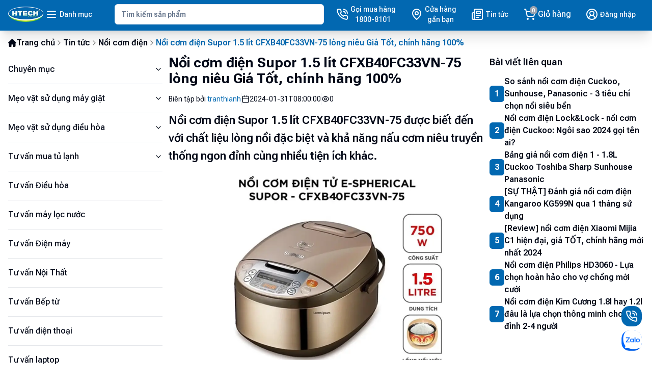

--- FILE ---
content_type: text/html; charset=utf-8
request_url: https://dienmayhtech.com/tin-tuc/noi-com-dien/noi-com-dien-supor-15-lit-cfxb40fc33vn-75-long-nieu-gia-tot-chinh-hang-100
body_size: 39117
content:
<!DOCTYPE html><html lang="vi" class="__variable_b673aa"><head><meta charSet="utf-8"/><meta name="viewport" content="width=device-width, initial-scale=1"/><link rel="preload" href="/_next/static/media/b5c95a22b4347906-s.p.woff2" as="font" crossorigin="" type="font/woff2"/><link rel="stylesheet" href="/_next/static/css/a646568f092e00ff.css" data-precedence="next"/><link rel="preload" as="script" fetchPriority="low" href="/_next/static/chunks/webpack-5bad899d069f9c41.js"/><script src="/_next/static/chunks/fd9d1056-b510254fb1a79709.js" async=""></script><script src="/_next/static/chunks/472-193b152e66644dff.js" async=""></script><script src="/_next/static/chunks/main-app-ce281d8555633725.js" async=""></script><script src="/_next/static/chunks/326-423c6da43ee803c7.js" async=""></script><script src="/_next/static/chunks/413-6a23e433f2a47d27.js" async=""></script><script src="/_next/static/chunks/843-38fada25a1643147.js" async=""></script><script src="/_next/static/chunks/616-7c3b517930947579.js" async=""></script><script src="/_next/static/chunks/86-fea216994a24c847.js" async=""></script><script src="/_next/static/chunks/661-3b19ece24a034c88.js" async=""></script><script src="/_next/static/chunks/10-642c5937e95a4217.js" async=""></script><script src="/_next/static/chunks/994-83502296a8764321.js" async=""></script><script src="/_next/static/chunks/832-bf569a1bba9d5092.js" async=""></script><script src="/_next/static/chunks/416-b454e11930a5a573.js" async=""></script><script src="/_next/static/chunks/481-d263d7f8ad4dea3b.js" async=""></script><script src="/_next/static/chunks/app/(main)/layout-e852a9c86e8d5663.js" async=""></script><script src="/_next/static/chunks/828-d18bb4aa19503385.js" async=""></script><script src="/_next/static/chunks/182-f503fb9aecfbd8bd.js" async=""></script><script src="/_next/static/chunks/app/(main)/tin-tuc/%5Bcategory%5D/%5Bslug%5D/page-6976cec97e7f8e82.js" async=""></script><script src="/_next/static/chunks/app/(main)/tin-tuc/%5Bcategory%5D/page-84e14d11988fbdce.js" async=""></script><script src="/_next/static/chunks/app/(main)/error-6492a1fd958301bd.js" async=""></script><link rel="preload" href="https://www.googletagmanager.com/gtag/js?id=G-WK9TCYXEPX" as="script"/><link rel="preload" href="https://pagead2.googlesyndication.com/pagead/js/adsbygoogle.js?client=ca-pub-8370850423933266" as="script"/><title>Nồi cơm điện Supor 1.5 lít CFXB40FC33VN-75 lòng niêu Giá Tốt, chính hãng 100% - dienmayhtech.com | Điện máy HTech</title><meta name="description" content="Nồi cơm điện Supor lít CFXB40FC33VN-75 được biết đến với chất liệu lòng nồi đặc biệt và khả năng nấu cơm niêu truyền thống ngon đỉnh cùng nhiều tiện ích khác."/><link rel="canonical" href="https://dienmayhtech.com/tin-tuc/noi-com-dien/noi-com-dien-supor-15-lit-cfxb40fc33vn-75-long-nieu-gia-tot-chinh-hang-100"/><meta property="og:title" content="Nồi cơm điện Supor 1.5 lít CFXB40FC33VN-75 lòng niêu Giá Tốt, chính hãng 100% - dienmayhtech.com"/><meta property="og:description" content="Nồi cơm điện Supor lít CFXB40FC33VN-75 được biết đến với chất liệu lòng nồi đặc biệt và khả năng nấu cơm niêu truyền thống ngon đỉnh cùng nhiều tiện ích khác."/><meta property="og:url" content="https://dienmayhtech.com/tin-tuc/noi-com-dien/noi-com-dien-supor-15-lit-cfxb40fc33vn-75-long-nieu-gia-tot-chinh-hang-100"/><meta property="og:site_name" content="Điện máy HTech"/><meta property="og:locale" content="vi_VN"/><meta property="og:image" content="https://image.dienmayhtech.com/StaticFiles/Images/2024/01/30/noi-com-dien-supor-15-lit-cfxb40fc33vn-75-4_f70e.jpg"/><meta property="og:image:width" content="1200"/><meta property="og:image:height" content="628"/><meta property="og:image:alt" content="Nồi cơm điện Supor 1.5 lít CFXB40FC33VN-75 lòng niêu Giá Tốt, chính hãng 100% - dienmayhtech.com"/><meta property="og:image:secure_url" content="https://image.dienmayhtech.com/StaticFiles/Images/2024/01/30/noi-com-dien-supor-15-lit-cfxb40fc33vn-75-4_f70e.jpg"/><meta property="og:type" content="article"/><meta name="twitter:card" content="summary_large_image"/><meta name="twitter:title" content="Nồi cơm điện Supor 1.5 lít CFXB40FC33VN-75 lòng niêu Giá Tốt, chính hãng 100% - dienmayhtech.com"/><meta name="twitter:description" content="Nồi cơm điện Supor lít CFXB40FC33VN-75 được biết đến với chất liệu lòng nồi đặc biệt và khả năng nấu cơm niêu truyền thống ngon đỉnh cùng nhiều tiện ích khác."/><meta name="twitter:image" content="https://image.dienmayhtech.com/StaticFiles/Images/2024/01/30/noi-com-dien-supor-15-lit-cfxb40fc33vn-75-4_f70e.jpg"/><meta name="twitter:image:width" content="1200"/><meta name="twitter:image:height" content="628"/><meta name="twitter:image:alt" content="Nồi cơm điện Supor 1.5 lít CFXB40FC33VN-75 lòng niêu Giá Tốt, chính hãng 100% - dienmayhtech.com"/><meta name="twitter:image:secure_url" content="https://image.dienmayhtech.com/StaticFiles/Images/2024/01/30/noi-com-dien-supor-15-lit-cfxb40fc33vn-75-4_f70e.jpg"/><link rel="icon" href="/favicon.ico"/><meta name="next-size-adjust"/><script src="/_next/static/chunks/polyfills-c67a75d1b6f99dc8.js" noModule=""></script></head><body class="bg-background font-roboto min-h-screen antialiased"><div class="relative flex min-h-screen flex-col"><header class="bg-main sticky left-0 top-0 z-50 pb-1 pt-2 font-semibold text-white shadow-xl"><div class="mx-auto w-full max-w-7xl px-4 2xl:px-0 relative grid grid-cols-12 gap-2"><section class="col-span-4 flex items-center gap-3 lg:col-span-2"><a title="Điện máy HTech" aria-label="Main" href="/"><div class="h-auto w-[68.5px]"><div style="position:relative;width:100%;padding-bottom:43.79562043795621%" data-radix-aspect-ratio-wrapper=""><div style="position:absolute;top:0;right:0;bottom:0;left:0"><img alt="Điện máy HTech" loading="lazy" decoding="async" data-nimg="fill" class="object-cover" style="position:absolute;height:100%;width:100%;left:0;top:0;right:0;bottom:0;color:transparent" sizes="100vw" srcSet="/_next/image?url=%2Fassets%2Flogo%2Flogo.png&amp;w=640&amp;q=75 640w, /_next/image?url=%2Fassets%2Flogo%2Flogo.png&amp;w=750&amp;q=75 750w, /_next/image?url=%2Fassets%2Flogo%2Flogo.png&amp;w=828&amp;q=75 828w, /_next/image?url=%2Fassets%2Flogo%2Flogo.png&amp;w=1080&amp;q=75 1080w, /_next/image?url=%2Fassets%2Flogo%2Flogo.png&amp;w=1200&amp;q=75 1200w, /_next/image?url=%2Fassets%2Flogo%2Flogo.png&amp;w=1920&amp;q=75 1920w, /_next/image?url=%2Fassets%2Flogo%2Flogo.png&amp;w=2048&amp;q=75 2048w, /_next/image?url=%2Fassets%2Flogo%2Flogo.png&amp;w=3840&amp;q=75 3840w" src="/_next/image?url=%2Fassets%2Flogo%2Flogo.png&amp;w=3840&amp;q=75"/></div></div></div></a><button class="items-center justify-center rounded-md text-sm font-medium ring-offset-background transition-colors focus-visible:outline-none focus-visible:ring-2 focus-visible:ring-ring focus-visible:ring-offset-2 disabled:pointer-events-none disabled:opacity-50 hover:bg-accent hover:text-accent-foreground h-10 py-2 hidden space-x-1 px-1 lg:inline-flex"><span><svg xmlns="http://www.w3.org/2000/svg" width="24" height="24" viewBox="0 0 24 24" fill="none" stroke="currentColor" stroke-width="2" stroke-linecap="round" stroke-linejoin="round" class="lucide lucide-menu"><line x1="4" x2="20" y1="12" y2="12"></line><line x1="4" x2="20" y1="6" y2="6"></line><line x1="4" x2="20" y1="18" y2="18"></line></svg></span><span>Danh mục</span></button></section><section class="relative col-span-12 row-start-2 flex items-center lg:col-span-4 lg:col-start-3 lg:row-start-1"><form role="search" id="search" class="w-full"><label class="text-sm font-medium leading-none peer-disabled:cursor-not-allowed peer-disabled:opacity-70" for="search-bar"></label><input type="search" class="border-input bg-background ring-offset-background placeholder:text-muted-foreground focus-visible:ring-ring flex h-10 w-full rounded-md border px-3 py-2 text-sm file:border-0 file:bg-transparent file:text-sm file:font-medium focus-visible:outline-none focus-visible:ring-offset-2 disabled:cursor-not-allowed disabled:opacity-50 text-main focus:outline-0 focus-visible:ring-0" id="search-bar" placeholder="Tìm kiếm sản phẩm" autoComplete="off" value=""/></form><section id="search-box" class="   text-main invisible absolute top-[calc(100%+8px)] max-h-[450px] w-full   space-y-3 overflow-y-auto rounded-md border bg-white   p-3 shadow-xl transition-all duration-500   "><p class="text-sm lg:text-base">Có phải bạn đang tìm:</p><div class="flex flex-wrap gap-2"><a title="Máy lọc nước" class="inline-flex items-center justify-center rounded-md font-medium ring-offset-background transition-colors focus-visible:outline-none focus-visible:ring-2 focus-visible:ring-ring focus-visible:ring-offset-2 disabled:pointer-events-none disabled:opacity-50 text-primary-foreground hover:bg-primary/90 h-10 py-2 bg-main whitespace-nowrap px-1 text-xs lg:text-sm" href="/">Máy lọc nước</a><a title="Đồ gia dụng" class="inline-flex items-center justify-center rounded-md font-medium ring-offset-background transition-colors focus-visible:outline-none focus-visible:ring-2 focus-visible:ring-ring focus-visible:ring-offset-2 disabled:pointer-events-none disabled:opacity-50 text-primary-foreground hover:bg-primary/90 h-10 py-2 bg-main whitespace-nowrap px-1 text-xs lg:text-sm" href="/">Đồ gia dụng</a><a title="Thiết bị khác" class="inline-flex items-center justify-center rounded-md font-medium ring-offset-background transition-colors focus-visible:outline-none focus-visible:ring-2 focus-visible:ring-ring focus-visible:ring-offset-2 disabled:pointer-events-none disabled:opacity-50 text-primary-foreground hover:bg-primary/90 h-10 py-2 bg-main whitespace-nowrap px-1 text-xs lg:text-sm" href="/">Thiết bị khác</a></div></section></section><section class="col-span-8 flex items-center justify-end lg:col-span-6 lg:justify-between"><a href="tel:18008101" title="Gọi mua hàng" class="inline-flex items-center justify-center rounded-md text-sm font-medium ring-offset-background transition-colors focus-visible:outline-none focus-visible:ring-2 focus-visible:ring-ring focus-visible:ring-offset-2 disabled:pointer-events-none disabled:opacity-50 hover:bg-accent hover:text-accent-foreground h-10 px-4 py-2 hidden xl:inline-flex px-1 space-x-1"><span><svg xmlns="http://www.w3.org/2000/svg" width="24" height="24" viewBox="0 0 24 24" fill="none" stroke="currentColor" stroke-width="2" stroke-linecap="round" stroke-linejoin="round" class="lucide lucide-phone-call"><path d="M22 16.92v3a2 2 0 0 1-2.18 2 19.79 19.79 0 0 1-8.63-3.07 19.5 19.5 0 0 1-6-6 19.79 19.79 0 0 1-3.07-8.67A2 2 0 0 1 4.11 2h3a2 2 0 0 1 2 1.72 12.84 12.84 0 0 0 .7 2.81 2 2 0 0 1-.45 2.11L8.09 9.91a16 16 0 0 0 6 6l1.27-1.27a2 2 0 0 1 2.11-.45 12.84 12.84 0 0 0 2.81.7A2 2 0 0 1 22 16.92z"></path><path d="M14.05 2a9 9 0 0 1 8 7.94"></path><path d="M14.05 6A5 5 0 0 1 18 10"></path></svg></span><span class="text-center">Gọi mua hàng<br/>1800-8101</span></a><a href="/he-thong-cua-hang" title="Hệ thống cửa hàng" class="inline-flex items-center justify-center rounded-md text-sm font-medium ring-offset-background transition-colors focus-visible:outline-none focus-visible:ring-2 focus-visible:ring-ring focus-visible:ring-offset-2 disabled:pointer-events-none disabled:opacity-50 hover:bg-accent hover:text-accent-foreground h-10 py-2 flex-col space-x-1 px-1 lg:flex-row"><span><svg xmlns="http://www.w3.org/2000/svg" width="24" height="24" viewBox="0 0 24 24" fill="none" stroke="currentColor" stroke-width="2" stroke-linecap="round" stroke-linejoin="round" class="lucide lucide-map-pin"><path d="M20 10c0 6-8 12-8 12s-8-6-8-12a8 8 0 0 1 16 0Z"></path><circle cx="12" cy="10" r="3"></circle></svg></span><span class="hidden text-center lg:block">Cửa hàng<br/>gần bạn</span><span class="text-center text-xs lg:hidden">Cửa hàng</span></a><a href="/tin-tuc" title="Tin tức" class="inline-flex items-center justify-center rounded-md text-sm font-medium ring-offset-background transition-colors focus-visible:outline-none focus-visible:ring-2 focus-visible:ring-ring focus-visible:ring-offset-2 disabled:pointer-events-none disabled:opacity-50 hover:bg-accent hover:text-accent-foreground h-10 px-4 py-2 hidden lg:inline-flex space-x-1 px-1"><span><svg xmlns="http://www.w3.org/2000/svg" width="24" height="24" viewBox="0 0 24 24" fill="none" stroke="currentColor" stroke-width="2" stroke-linecap="round" stroke-linejoin="round" class="lucide lucide-newspaper"><path d="M4 22h16a2 2 0 0 0 2-2V4a2 2 0 0 0-2-2H8a2 2 0 0 0-2 2v16a2 2 0 0 1-2 2Zm0 0a2 2 0 0 1-2-2v-9c0-1.1.9-2 2-2h2"></path><path d="M18 14h-8"></path><path d="M15 18h-5"></path><path d="M10 6h8v4h-8V6Z"></path></svg></span><span class="text-center">Tin tức</span></a><a href="/gio-hang" title="Giỏ hàng" class="inline-flex items-center justify-center rounded-md text-sm font-medium ring-offset-background transition-colors focus-visible:outline-none focus-visible:ring-2 focus-visible:ring-ring focus-visible:ring-offset-2 disabled:pointer-events-none disabled:opacity-50 hover:bg-accent hover:text-accent-foreground h-10 py-2 flex-col space-x-1 px-1 lg:flex-row"><span class="relative"><svg xmlns="http://www.w3.org/2000/svg" width="24" height="24" viewBox="0 0 24 24" fill="none" stroke="currentColor" stroke-width="2" stroke-linecap="round" stroke-linejoin="round" class="lucide lucide-shopping-cart"><circle cx="8" cy="21" r="1"></circle><circle cx="19" cy="21" r="1"></circle><path d="M2.05 2.05h2l2.66 12.42a2 2 0 0 0 2 1.58h9.78a2 2 0 0 0 1.95-1.57l1.65-7.43H5.12"></path></svg></span><span class="text-center text-xs lg:text-base">Giỏ hàng</span></a><a href="/dang-nhap" title="Đăng nhập" class="inline-flex items-center justify-center rounded-md text-sm font-medium ring-offset-background transition-colors focus-visible:outline-none focus-visible:ring-2 focus-visible:ring-ring focus-visible:ring-offset-2 disabled:pointer-events-none disabled:opacity-50 hover:bg-accent hover:text-accent-foreground h-10 px-4 py-2 hidden lg:inline-flex space-x-1 px-1"><span><svg xmlns="http://www.w3.org/2000/svg" width="24" height="24" viewBox="0 0 24 24" fill="none" stroke="currentColor" stroke-width="2" stroke-linecap="round" stroke-linejoin="round" class="lucide lucide-user-circle2"><path d="M18 20a6 6 0 0 0-12 0"></path><circle cx="12" cy="10" r="4"></circle><circle cx="12" cy="12" r="10"></circle></svg></span><span>Đăng nhập</span></a></section><section><nav id="desktop-navigation" class="invisible absolute left-0 top-[calc(100%+1rem)] hidden w-full px-4 opacity-0 transition-all duration-300 lg:block xl:px-0"><ul class="text-foreground col-span-2 min-h-[500px] w-[200px] space-y-2 rounded-md border bg-white p-3"><li class="group flex cursor-pointer items-center justify-between transition-all duration-300"><a href="https://dienmayhtech.com/dieu-hoa" title="Điều hòa" class="group-hover:text-main grow"><span class="ps-2">Điều hòa</span></a><a href="https://dienmayhtech.com/may-giat" title="Máy giặt" class="group-hover:text-main grow"><span class="ps-2">Máy giặt</span></a><svg xmlns="http://www.w3.org/2000/svg" width="24" height="24" viewBox="0 0 24 24" fill="none" stroke="currentColor" stroke-width="2" stroke-linecap="round" stroke-linejoin="round" class="group-hover:text-main block transition-all duration-300 group-hover:rotate-90"><path d="m9 18 6-6-6-6"></path></svg><div class="   invisible absolute left-[calc(200px+0.5rem)] top-0 z-10 h-full w-0 overflow-hidden rounded-md   border bg-white p-3 opacity-0 shadow-md   transition-all duration-500 group-hover:visible   group-hover:w-[calc(100%-200px-0.5rem)] group-hover:opacity-100   "><ul class="grid grid-cols-4 gap-6"><div><li class="hover:text-main transition-all duration-300"><a href="https://dienmayhtech.com/may-lanh-panasonic">Máy lạnh panasonic</a></li><li class="hover:text-main font-normal transition-all duration-300"><a href="https://dienmayhtech.com/may-lanh-samsung">Máy lạnh samsung</a></li><li class="hover:text-main font-normal transition-all duration-300"><a href="https://dienmayhtech.com/may-lanh-toshiba">Máy lạnh toshiba</a></li><li class="hover:text-main font-normal transition-all duration-300"><a href="https://dienmayhtech.com/may-lanh-sharp">Máy lạnh sharp</a></li><li class="hover:text-main font-normal transition-all duration-300"><a href="https://dienmayhtech.com/quat-dieu-hoa">quạt điều hòa</a></li><li class="hover:text-main font-normal transition-all duration-300"><a href="https://dienmayhtech.com/sua-may-lanh">sửa máy lạnh</a></li><li class="hover:text-main font-normal transition-all duration-300"><a href="https://dienmayhtech.com/dieu-hoa-2-chieu">điều hòa 2 chiều</a></li><li class="hover:text-main font-normal transition-all duration-300"><a href="https://dienmayhtech.com/dieu-hoa-am-tran">điều hòa âm trần</a></li><li class="hover:text-main font-normal transition-all duration-300"><a href="https://dienmayhtech.com/dieu-hoa-casper">điều hòa casper</a></li><li class="hover:text-main font-normal transition-all duration-300"><a href="https://dienmayhtech.com/dieu-hoa-cay">điều hòa cây</a></li><li class="hover:text-main font-normal transition-all duration-300"><a href="https://dienmayhtech.com/dieuh-hoa-daikin">điềuh hòa daikin</a></li><li class="hover:text-main font-normal transition-all duration-300"><a href="https://dienmayhtech.com/dieu-hoa-gree">điều hòa gree</a></li><li class="hover:text-main font-normal transition-all duration-300"><a href="https://dienmayhtech.com/may-lanh-1-ngua">máy lạnh 1 ngựa</a></li><li class="hover:text-main font-normal transition-all duration-300"><a href="https://dienmayhtech.com/may-lanh-aqua">máy lạnh aqua</a></li><li class="hover:text-main font-normal transition-all duration-300"><a href="https://dienmayhtech.com/may-lanh-lg">máy lạnh lg</a></li><li class="hover:text-main font-normal transition-all duration-300"><a href="https://dienmayhtech.com/may-lanh-mitsubishi">máy lạnh mitsubishi</a></li></div><div><li class="hover:text-main transition-all duration-300"><a href="https://dienmayhtech.com/may-giat-aqua">máy giặt aqua</a></li><li class="hover:text-main font-normal transition-all duration-300"><a href="https://dienmayhtech.com/may-giat-casper">máy giặt casper</a></li><li class="hover:text-main font-normal transition-all duration-300"><a href="https://dienmayhtech.com/may-giat-cong-nghiep">máy giặt công nghiệp</a></li><li class="hover:text-main font-normal transition-all duration-300"><a href="https://dienmayhtech.com/may-giat-cua-ngang">máy giặt cửa ngang</a></li><li class="hover:text-main font-normal transition-all duration-300"><a href="https://dienmayhtech.com/may-giat-electrolux">máy giặt electrolux</a></li><li class="hover:text-main font-normal transition-all duration-300"><a href="https://dienmayhtech.com/may-giat-lg">máy giặt lg</a></li><li class="hover:text-main font-normal transition-all duration-300"><a href="https://dienmayhtech.com/may-giat-mini">máy giặt mini</a></li><li class="hover:text-main font-normal transition-all duration-300"><a href="https://dienmayhtech.com/may-giat-panasonic">máy giặt panasonic</a></li><li class="hover:text-main font-normal transition-all duration-300"><a href="https://dienmayhtech.com/may-giat-samsung">máy giặt samsung</a></li><li class="hover:text-main font-normal transition-all duration-300"><a href="https://dienmayhtech.com/may-giat-sanyo">máy giặt sanyo</a></li><li class="hover:text-main font-normal transition-all duration-300"><a href="https://dienmayhtech.com/may-giat-say">máy giặt sấy</a></li><li class="hover:text-main font-normal transition-all duration-300"><a href="https://dienmayhtech.com/may-giat-toshiba">máy giặt toshiba</a></li><li class="hover:text-main font-normal transition-all duration-300"><a href="https://dienmayhtech.com/sua-may-giat">sửa máy giặt</a></li></div></ul></div></li><li class="group flex cursor-pointer items-center justify-between transition-all duration-300"><a href="https://dienmayhtech.com/tu-lanh" title="Tủ Lạnh" class="group-hover:text-main grow"><span class="ps-2">Tủ Lạnh</span></a><a href="https://dienmayhtech.com/tu-dong" title="Tủ đông" class="group-hover:text-main grow"><span class="ps-2">Tủ đông</span></a><svg xmlns="http://www.w3.org/2000/svg" width="24" height="24" viewBox="0 0 24 24" fill="none" stroke="currentColor" stroke-width="2" stroke-linecap="round" stroke-linejoin="round" class="group-hover:text-main block transition-all duration-300 group-hover:rotate-90"><path d="m9 18 6-6-6-6"></path></svg><div class="   invisible absolute left-[calc(200px+0.5rem)] top-0 z-10 h-full w-0 overflow-hidden rounded-md   border bg-white p-3 opacity-0 shadow-md   transition-all duration-500 group-hover:visible   group-hover:w-[calc(100%-200px-0.5rem)] group-hover:opacity-100   "><ul class="grid grid-cols-4 gap-6"><div><li class="hover:text-main transition-all duration-300"><a href="https://dienmayhtech.com/tu-lanh-toshiba">Tủ lạnh Toshiba</a></li><li class="hover:text-main font-normal transition-all duration-300"><a href="https://dienmayhtech.com/tu-lanh-sharp">Tủ lạnh Sharp</a></li><li class="hover:text-main font-normal transition-all duration-300"><a href="https://dienmayhtech.com/tu-lanh-sanyo">Tủ lạnh Sanyo</a></li><li class="hover:text-main font-normal transition-all duration-300"><a href="https://dienmayhtech.com/tu-lanh-panasonic">Tủ lạnh Panasonic</a></li><li class="hover:text-main font-normal transition-all duration-300"><a href="https://dienmayhtech.com/tu-lanh-mini">Tủ lạnh mini</a></li><li class="hover:text-main font-normal transition-all duration-300"><a href="https://dienmayhtech.com/tu-lanh-lg">Tủ lạnh LG</a></li><li class="hover:text-main font-normal transition-all duration-300"><a href="https://dienmayhtech.com/tu-lanh-hitachi">Tủ lạnh Hitachi</a></li><li class="hover:text-main font-normal transition-all duration-300"><a href="https://dienmayhtech.com/tu-lanh-electrolux">Tủ lạnh Electrolux</a></li><li class="hover:text-main font-normal transition-all duration-300"><a href="https://dienmayhtech.com/tu-lanh-cu">Tủ lạnh cũ</a></li><li class="hover:text-main font-normal transition-all duration-300"><a href="https://dienmayhtech.com/tu-lanh-aqua">Tủ lạnh aqua</a></li><li class="hover:text-main font-normal transition-all duration-300"><a href="https://dienmayhtech.com/tu-lanh-4-canh">Tủ lạnh 4 cánh</a></li><li class="hover:text-main font-normal transition-all duration-300"><a href="https://dienmayhtech.com/tu-lanh-2-canh">Tủ lạnh 2 cánh</a></li><li class="hover:text-main font-normal transition-all duration-300"><a href="https://dienmayhtech.com/sua-tu-lanh">Sửa tủ lạnh</a></li></div><div><li class="hover:text-main transition-all duration-300"><a href="https://dienmayhtech.com/sua-tu-dong">sửa tủ đông</a></li><li class="hover:text-main font-normal transition-all duration-300"><a href="https://dienmayhtech.com/tu-dong">tủ đông</a></li><li class="hover:text-main font-normal transition-all duration-300"><a href="https://dienmayhtech.com/tu-dong-alaska">tủ đông alaska</a></li><li class="hover:text-main font-normal transition-all duration-300"><a href="https://dienmayhtech.com/tu-dong-cu">tủ đông cũ</a></li><li class="hover:text-main font-normal transition-all duration-300"><a href="https://dienmayhtech.com/tu-dong-hoa-phat">tủ đông hòa phát</a></li><li class="hover:text-main font-normal transition-all duration-300"><a href="https://dienmayhtech.com/tu-dong-mini">tủ đông mini</a></li><li class="hover:text-main font-normal transition-all duration-300"><a href="https://dienmayhtech.com/tu-dong-sanaky">tủ đông sanaky</a></li></div></ul></div></li><li class="group flex cursor-pointer items-center justify-between transition-all duration-300"><a href="https://dienmayhtech.com/tivi" title="Tivi" class="group-hover:text-main grow"><span class="ps-2">Tivi</span></a><a href="https://dienmayhtech.com/den-trang-tri" title="Đèn trang trí" class="group-hover:text-main grow"><span class="ps-2">Đèn trang trí</span></a><svg xmlns="http://www.w3.org/2000/svg" width="24" height="24" viewBox="0 0 24 24" fill="none" stroke="currentColor" stroke-width="2" stroke-linecap="round" stroke-linejoin="round" class="group-hover:text-main block transition-all duration-300 group-hover:rotate-90"><path d="m9 18 6-6-6-6"></path></svg><div class="   invisible absolute left-[calc(200px+0.5rem)] top-0 z-10 h-full w-0 overflow-hidden rounded-md   border bg-white p-3 opacity-0 shadow-md   transition-all duration-500 group-hover:visible   group-hover:w-[calc(100%-200px-0.5rem)] group-hover:opacity-100   "><ul class="grid grid-cols-4 gap-6"><div><li class="hover:text-main transition-all duration-300"><a href="https://dienmayhtech.com/tivi">tivi</a></li><li class="hover:text-main font-normal transition-all duration-300"><a href="https://dienmayhtech.com/tivi-asanzo">tivi asanzo</a></li><li class="hover:text-main font-normal transition-all duration-300"><a href="https://dienmayhtech.com/tivi-casper">tivi casper</a></li><li class="hover:text-main font-normal transition-all duration-300"><a href="https://dienmayhtech.com/tivi-lg">tivi lg</a></li><li class="hover:text-main font-normal transition-all duration-300"><a href="https://dienmayhtech.com/tivi-panasonic">tivi panasonic</a></li><li class="hover:text-main font-normal transition-all duration-300"><a href="https://dienmayhtech.com/tivi-samsung">tivi samsung</a></li><li class="hover:text-main font-normal transition-all duration-300"><a href="https://dienmayhtech.com/tivi-sharp">tivi sharp</a></li><li class="hover:text-main font-normal transition-all duration-300"><a href="https://dienmayhtech.com/tivi-sony">tivi sony</a></li><li class="hover:text-main font-normal transition-all duration-300"><a href="https://dienmayhtech.com/tivi-tcl">tivi tcl</a></li><li class="hover:text-main font-normal transition-all duration-300"><a href="https://dienmayhtech.com/tivi-toshiba">tivi toshiba</a></li><li class="hover:text-main font-normal transition-all duration-300"><a href="https://dienmayhtech.com/tivi-xiaomi">tivi xiaomi</a></li></div><div><li class="hover:text-main transition-all duration-300"><a href="https://dienmayhtech.com/den-led">Đèn led</a></li><li class="hover:text-main font-normal transition-all duration-300"><a href="https://dienmayhtech.com/bong-den">bóng đèn</a></li><li class="hover:text-main font-normal transition-all duration-300"><a href="https://dienmayhtech.com/bong-den-led">bóng đèn led</a></li><li class="hover:text-main font-normal transition-all duration-300"><a href="https://dienmayhtech.com/den-bat-muoi">đèn bắt muỗi</a></li><li class="hover:text-main font-normal transition-all duration-300"><a href="https://dienmayhtech.com/den-chum">đèn chùm</a></li><li class="hover:text-main font-normal transition-all duration-300"><a href="https://dienmayhtech.com/den-hat-tuong">đèn hất tường</a></li><li class="hover:text-main font-normal transition-all duration-300"><a href="https://dienmayhtech.com/den-nang-luong-mat-troi">đèn năng lượng mặt trời</a></li><li class="hover:text-main font-normal transition-all duration-300"><a href="https://dienmayhtech.com/den-ngu">đèn ngủ</a></li><li class="hover:text-main font-normal transition-all duration-300"><a href="https://dienmayhtech.com/den-ray">đèn ray</a></li><li class="hover:text-main font-normal transition-all duration-300"><a href="https://dienmayhtech.com/den-san-vuon">đèn sân vườn</a></li><li class="hover:text-main font-normal transition-all duration-300"><a href="https://dienmayhtech.com/den-suoi">đèn sưởi</a></li><li class="hover:text-main font-normal transition-all duration-300"><a href="https://dienmayhtech.com/den-tran">đèn trần</a></li><li class="hover:text-main font-normal transition-all duration-300"><a href="https://dienmayhtech.com/den-trang-tri">đèn trang trí</a></li><li class="hover:text-main font-normal transition-all duration-300"><a href="https://dienmayhtech.com/quat-tran-den">quạt trần đèn</a></li></div></ul></div></li><li class="group flex cursor-pointer items-center justify-between transition-all duration-300"><a href="https://dienmayhtech.com/may-suoi" title="Máy sưởi" class="group-hover:text-main grow"><span class="ps-2">Máy sưởi</span></a><a href="https://dienmayhtech.com/quat-tran" title="Quạt trần" class="group-hover:text-main grow"><span class="ps-2">Quạt trần</span></a><svg xmlns="http://www.w3.org/2000/svg" width="24" height="24" viewBox="0 0 24 24" fill="none" stroke="currentColor" stroke-width="2" stroke-linecap="round" stroke-linejoin="round" class="group-hover:text-main block transition-all duration-300 group-hover:rotate-90"><path d="m9 18 6-6-6-6"></path></svg><div class="   invisible absolute left-[calc(200px+0.5rem)] top-0 z-10 h-full w-0 overflow-hidden rounded-md   border bg-white p-3 opacity-0 shadow-md   transition-all duration-500 group-hover:visible   group-hover:w-[calc(100%-200px-0.5rem)] group-hover:opacity-100   "><ul class="grid grid-cols-4 gap-6"><div><li class="hover:text-main transition-all duration-300"><a href="https://dienmayhtech.com/den-suoi">đèn sưởi</a></li><li class="hover:text-main font-normal transition-all duration-300"><a href="https://dienmayhtech.com/may-suoi">máy sưởi</a></li><li class="hover:text-main font-normal transition-all duration-300"><a href="https://dienmayhtech.com/may-suoi-dau">máy sưởi dầu</a></li><li class="hover:text-main font-normal transition-all duration-300"><a href="https://dienmayhtech.com/quat-suoi">quạt sưởi</a></li></div><div><li class="hover:text-main transition-all duration-300"><a href="https://dienmayhtech.com/quat-tran-den">quạt trần đèn</a></li><li class="hover:text-main font-normal transition-all duration-300"><a href="https://dienmayhtech.com/quat-tran-panasonic">quạt trần panasonic</a></li><li class="hover:text-main font-normal transition-all duration-300"><a href="https://dienmayhtech.com/quat-tran-vinawind">quạt trần vinawind</a></li><li class="hover:text-main font-normal transition-all duration-300"><a href="https://dienmayhtech.com/sua-quat-tran">sửa quạt trần</a></li><li class="hover:text-main font-normal transition-all duration-300"><a href="https://dienmayhtech.com/quat">quạt</a></li><li class="hover:text-main font-normal transition-all duration-300"><a href="https://dienmayhtech.com/quat-cay">quạt cây</a></li><li class="hover:text-main font-normal transition-all duration-300"><a href="https://dienmayhtech.com/quat-cong-nghiep">quạt công nghiệp</a></li><li class="hover:text-main font-normal transition-all duration-300"><a href="https://dienmayhtech.com/quat-dieu-hoa">quạt điều hòa</a></li><li class="hover:text-main font-normal transition-all duration-300"><a href="https://dienmayhtech.com/quat-khong-canh">quạt không cánh</a></li><li class="hover:text-main font-normal transition-all duration-300"><a href="https://dienmayhtech.com/quat-mini">quạt mini</a></li><li class="hover:text-main font-normal transition-all duration-300"><a href="https://dienmayhtech.com/quat-panasonic">quạt panasonic</a></li><li class="hover:text-main font-normal transition-all duration-300"><a href="https://dienmayhtech.com/quat-suoi">quạt sưởi</a></li><li class="hover:text-main font-normal transition-all duration-300"><a href="https://dienmayhtech.com/quat-tich-dien">quạt tích điện</a></li><li class="hover:text-main font-normal transition-all duration-300"><a href="https://dienmayhtech.com/quat-tran">quạt trần</a></li><li class="hover:text-main font-normal transition-all duration-300"><a href="https://dienmayhtech.com/quat-tran-panasonic">quạt trần panasonic</a></li><li class="hover:text-main font-normal transition-all duration-300"><a href="https://dienmayhtech.com/quat-treo-tuong">quạt treo tường</a></li><li class="hover:text-main font-normal transition-all duration-300"><a href="https://dienmayhtech.com/sua-quat">sửa quạt</a></li></div></ul></div></li><li class="group flex cursor-pointer items-center justify-between transition-all duration-300"><a href="https://dienmayhtech.com/may-xay" title="Máy xay" class="group-hover:text-main grow"><span class="ps-2">Máy xay</span></a><svg xmlns="http://www.w3.org/2000/svg" width="24" height="24" viewBox="0 0 24 24" fill="none" stroke="currentColor" stroke-width="2" stroke-linecap="round" stroke-linejoin="round" class="group-hover:text-main block transition-all duration-300 group-hover:rotate-90"><path d="m9 18 6-6-6-6"></path></svg><div class="   invisible absolute left-[calc(200px+0.5rem)] top-0 z-10 h-full w-0 overflow-hidden rounded-md   border bg-white p-3 opacity-0 shadow-md   transition-all duration-500 group-hover:visible   group-hover:w-[calc(100%-200px-0.5rem)] group-hover:opacity-100   "><ul class="grid grid-cols-4 gap-6"><div><li class="hover:text-main transition-all duration-300"><a href="https://dienmayhtech.com/may-xay-sinh-to">máy xay sinh tố</a></li><li class="hover:text-main font-normal transition-all duration-300"><a href="https://dienmayhtech.com/may-xay-sinh-to-cam-tay">máy xay sinh tố cầm tay</a></li><li class="hover:text-main font-normal transition-all duration-300"><a href="https://dienmayhtech.com/may-xay-sinh-to-panasonic">máy xay sinh tố panasonic</a></li><li class="hover:text-main font-normal transition-all duration-300"><a href="https://dienmayhtech.com/may-xay-sinh-to-philips">máy xay sinh tố philips</a></li></div></ul></div></li><li class="group flex cursor-pointer items-center justify-between transition-all duration-300"><a href="https://dienmayhtech.com/bep" title="Bếp" class="group-hover:text-main grow"><span class="ps-2">Bếp</span></a><a href="https://dienmayhtech.com/may-rua-bat" title="Máy rửa bát" class="group-hover:text-main grow"><span class="ps-2">Máy rửa bát</span></a><svg xmlns="http://www.w3.org/2000/svg" width="24" height="24" viewBox="0 0 24 24" fill="none" stroke="currentColor" stroke-width="2" stroke-linecap="round" stroke-linejoin="round" class="group-hover:text-main block transition-all duration-300 group-hover:rotate-90"><path d="m9 18 6-6-6-6"></path></svg><div class="   invisible absolute left-[calc(200px+0.5rem)] top-0 z-10 h-full w-0 overflow-hidden rounded-md   border bg-white p-3 opacity-0 shadow-md   transition-all duration-500 group-hover:visible   group-hover:w-[calc(100%-200px-0.5rem)] group-hover:opacity-100   "><ul class="grid grid-cols-4 gap-6"><div><li class="hover:text-main transition-all duration-300"><a href="https://dienmayhtech.com/bep-dien-tu">bếp điện từ</a></li><li class="hover:text-main font-normal transition-all duration-300"><a href="https://dienmayhtech.com/bep-dien-tu-bosch">bếp điện từ bosch</a></li><li class="hover:text-main font-normal transition-all duration-300"><a href="https://dienmayhtech.com/bep-dien-tu-doi">bếp điện từ đôi</a></li><li class="hover:text-main font-normal transition-all duration-300"><a href="https://dienmayhtech.com/bep-dien-tu-don">bếp điện từ đơn</a></li><li class="hover:text-main font-normal transition-all duration-300"><a href="https://dienmayhtech.com/bep-dien-tu-nhat">bếp điện từ nhật</a></li><li class="hover:text-main font-normal transition-all duration-300"><a href="https://dienmayhtech.com/bep-ga">bếp ga</a></li><li class="hover:text-main font-normal transition-all duration-300"><a href="https://dienmayhtech.com/bep-ga-cong-nghiep">bếp ga công nghiệp</a></li><li class="hover:text-main font-normal transition-all duration-300"><a href="https://dienmayhtech.com/bep-ga-mini">bếp ga mini</a></li><li class="hover:text-main font-normal transition-all duration-300"><a href="https://dienmayhtech.com/bep-ga-rinnai">bếp ga rinnai</a></li><li class="hover:text-main font-normal transition-all duration-300"><a href="https://dienmayhtech.com/bep-hong-ngoai">bếp hồng ngoại</a></li><li class="hover:text-main font-normal transition-all duration-300"><a href="https://dienmayhtech.com/bep-nuong-dien">bếp nướng điện</a></li><li class="hover:text-main font-normal transition-all duration-300"><a href="https://dienmayhtech.com/may-hut-mui-bep">máy hút mùi bếp</a></li><li class="hover:text-main font-normal transition-all duration-300"><a href="https://dienmayhtech.com/sua-bep-dien-tu">sửa bếp điện từ</a></li></div><div><li class="hover:text-main transition-all duration-300"><a href="https://dienmayhtech.com/may-rua-bat">máy rửa bát</a></li><li class="hover:text-main font-normal transition-all duration-300"><a href="https://dienmayhtech.com/may-rua-bat-bosch">máy rửa bát bosch</a></li><li class="hover:text-main font-normal transition-all duration-300"><a href="https://dienmayhtech.com/may-rua-bat-electrolux">máy rửa bát electrolux</a></li><li class="hover:text-main font-normal transition-all duration-300"><a href="https://dienmayhtech.com/sua-may-rua-bat">sửa máy rửa bát</a></li></div></ul></div></li><li class="group flex cursor-pointer items-center justify-between transition-all duration-300"><a href="https://dienmayhtech.com/binh-nong-lanh" title="Bình nóng lạnh" class="group-hover:text-main grow"><span class="ps-2">Bình nóng lạnh</span></a><svg xmlns="http://www.w3.org/2000/svg" width="24" height="24" viewBox="0 0 24 24" fill="none" stroke="currentColor" stroke-width="2" stroke-linecap="round" stroke-linejoin="round" class="group-hover:text-main block transition-all duration-300 group-hover:rotate-90"><path d="m9 18 6-6-6-6"></path></svg><div class="   invisible absolute left-[calc(200px+0.5rem)] top-0 z-10 h-full w-0 overflow-hidden rounded-md   border bg-white p-3 opacity-0 shadow-md   transition-all duration-500 group-hover:visible   group-hover:w-[calc(100%-200px-0.5rem)] group-hover:opacity-100   "><ul class="grid grid-cols-4 gap-6"><div><li class="hover:text-main transition-all duration-300"><a href="https://dienmayhtech.com/ke-lo-vi-song">kệ lò vi sóng</a></li><li class="hover:text-main font-normal transition-all duration-300"><a href="https://dienmayhtech.com/lo-nuong">lò nướng</a></li><li class="hover:text-main font-normal transition-all duration-300"><a href="https://dienmayhtech.com/lo-nuong-sanaky">lò nướng sanaky</a></li><li class="hover:text-main font-normal transition-all duration-300"><a href="https://dienmayhtech.com/lo-nuong-sharp">lò nướng sharp</a></li><li class="hover:text-main font-normal transition-all duration-300"><a href="https://dienmayhtech.com/lo-vi-song">lò vi sóng</a></li><li class="hover:text-main font-normal transition-all duration-300"><a href="https://dienmayhtech.com/lo-vi-song-electrolux">lò vi sóng electrolux</a></li><li class="hover:text-main font-normal transition-all duration-300"><a href="https://dienmayhtech.com/lo-vi-song-panasonic">lò vi sóng panasonic</a></li><li class="hover:text-main font-normal transition-all duration-300"><a href="https://dienmayhtech.com/lo-vi-song-samsung">lò vi sóng samsung</a></li><li class="hover:text-main font-normal transition-all duration-300"><a href="https://dienmayhtech.com/lo-vi-song-sharp">lò vi sóng sharp</a></li><li class="hover:text-main font-normal transition-all duration-300"><a href="https://dienmayhtech.com/sua-lo-vi-song">sửa lò vi sóng</a></li></div></ul></div></li><li class="group flex cursor-pointer items-center justify-between transition-all duration-300"><a href="https://dienmayhtech.com/may-xay-quan-ao" title="Máy xấy quần áo" class="group-hover:text-main grow"><span class="ps-2">Máy xấy quần áo</span></a><svg xmlns="http://www.w3.org/2000/svg" width="24" height="24" viewBox="0 0 24 24" fill="none" stroke="currentColor" stroke-width="2" stroke-linecap="round" stroke-linejoin="round" class="group-hover:text-main block transition-all duration-300 group-hover:rotate-90"><path d="m9 18 6-6-6-6"></path></svg><div class="   invisible absolute left-[calc(200px+0.5rem)] top-0 z-10 h-full w-0 overflow-hidden rounded-md   border bg-white p-3 opacity-0 shadow-md   transition-all duration-500 group-hover:visible   group-hover:w-[calc(100%-200px-0.5rem)] group-hover:opacity-100   "><ul class="grid grid-cols-4 gap-6"><div></div></ul></div></li><li class="group flex cursor-pointer items-center justify-between transition-all duration-300"><a href="https://dienmayhtech.com/noi-com-dien" title="Nồi cơm điện" class="group-hover:text-main grow"><span class="ps-2">Nồi cơm điện</span></a><svg xmlns="http://www.w3.org/2000/svg" width="24" height="24" viewBox="0 0 24 24" fill="none" stroke="currentColor" stroke-width="2" stroke-linecap="round" stroke-linejoin="round" class="group-hover:text-main block transition-all duration-300 group-hover:rotate-90"><path d="m9 18 6-6-6-6"></path></svg><div class="   invisible absolute left-[calc(200px+0.5rem)] top-0 z-10 h-full w-0 overflow-hidden rounded-md   border bg-white p-3 opacity-0 shadow-md   transition-all duration-500 group-hover:visible   group-hover:w-[calc(100%-200px-0.5rem)] group-hover:opacity-100   "><ul class="grid grid-cols-4 gap-6"><div><li class="hover:text-main transition-all duration-300"><a href="https://dienmayhtech.com/noi-com-dien">nồi cơm điện
</a></li><li class="hover:text-main font-normal transition-all duration-300"><a href="https://dienmayhtech.com/noi-com-dien-cao-tan">nồi cơm điện cao tần</a></li><li class="hover:text-main font-normal transition-all duration-300"><a href="https://dienmayhtech.com/noi-com-dien-cuckoo">nồi cơm điện cuckoo</a></li><li class="hover:text-main font-normal transition-all duration-300"><a href="https://dienmayhtech.com/noi-com-dien-mini">nồi cơm điện mini</a></li><li class="hover:text-main font-normal transition-all duration-300"><a href="https://dienmayhtech.com/noi-com-dien-nhat">nồi cơm điện nhật</a></li><li class="hover:text-main font-normal transition-all duration-300"><a href="https://dienmayhtech.com/noi-com-dien-panasonic">nồi cơm điện panasonic</a></li><li class="hover:text-main font-normal transition-all duration-300"><a href="https://dienmayhtech.com/noi-com-dien-sharp">nồi cơm điện sharp</a></li><li class="hover:text-main font-normal transition-all duration-300"><a href="https://dienmayhtech.com/noi-com-dien-sunhouse">nồi cơm điện sunhouse</a></li><li class="hover:text-main font-normal transition-all duration-300"><a href="https://dienmayhtech.com/noi-com-dien-toshiba">nồi cơm điện toshiba</a></li><li class="hover:text-main font-normal transition-all duration-300"><a href="https://dienmayhtech.com/sua-noi-com-dien">sửa nồi cơm điện</a></li></div></ul></div></li><li class="group flex cursor-pointer items-center justify-between transition-all duration-300"><a href="https://dienmayhtech.com/may-loc-nuoc" title="Máy lọc nước" class="group-hover:text-main grow"><span class="ps-2">Máy lọc nước</span></a><svg xmlns="http://www.w3.org/2000/svg" width="24" height="24" viewBox="0 0 24 24" fill="none" stroke="currentColor" stroke-width="2" stroke-linecap="round" stroke-linejoin="round" class="group-hover:text-main block transition-all duration-300 group-hover:rotate-90"><path d="m9 18 6-6-6-6"></path></svg><div class="   invisible absolute left-[calc(200px+0.5rem)] top-0 z-10 h-full w-0 overflow-hidden rounded-md   border bg-white p-3 opacity-0 shadow-md   transition-all duration-500 group-hover:visible   group-hover:w-[calc(100%-200px-0.5rem)] group-hover:opacity-100   "><ul class="grid grid-cols-4 gap-6"><div><li class="hover:text-main transition-all duration-300"><a href="https://dienmayhtech.com/may-loc-nuoc">máy lọc nước</a></li><li class="hover:text-main font-normal transition-all duration-300"><a href="https://dienmayhtech.com/may-loc-nuoc-aosmith">máy lọc nước aosmith</a></li><li class="hover:text-main font-normal transition-all duration-300"><a href="https://dienmayhtech.com/may-loc-nuoc-aqua">máy lọc nước aqua</a></li><li class="hover:text-main font-normal transition-all duration-300"><a href="https://dienmayhtech.com/may-loc-nuoc-cong-nghiep">máy lọc nươc công nghiệp</a></li><li class="hover:text-main font-normal transition-all duration-300"><a href="https://dienmayhtech.com/may-loc-nuoc-hydrogen">máy lọc nước hydrogen</a></li><li class="hover:text-main font-normal transition-all duration-300"><a href="https://dienmayhtech.com/may-loc-nuoc-ion-kiem">máy lọc nước ion kiềm</a></li><li class="hover:text-main font-normal transition-all duration-300"><a href="https://dienmayhtech.com/may-loc-nuoc-kangaroo">máy lọc nước kangaroo</a></li><li class="hover:text-main font-normal transition-all duration-300"><a href="https://dienmayhtech.com/may-loc-nuoc-karofi">máy lọc nước karofi</a></li><li class="hover:text-main font-normal transition-all duration-300"><a href="https://dienmayhtech.com/may-loc-nuoc-nong-lanh">máy lọc nước nóng lạnh</a></li><li class="hover:text-main font-normal transition-all duration-300"><a href="https://dienmayhtech.com/may-loc-nuoc-sinh-hoat">máy lọc nước sinh hoạt</a></li><li class="hover:text-main font-normal transition-all duration-300"><a href="https://dienmayhtech.com/may-loc-nuoc-sunhouse">máy lọc nước sunhouse</a></li><li class="hover:text-main font-normal transition-all duration-300"><a href="https://dienmayhtech.com/sua-may-loc-nuoc">sửa máy lọc nước</a></li></div></ul></div></li><li class="group flex cursor-pointer items-center justify-between transition-all duration-300"><a href="https://dienmayhtech.com/noi-chien-khong-dau" title="Nồi chiên không dầu" class="group-hover:text-main grow"><span class="ps-2">Nồi chiên không dầu</span></a><svg xmlns="http://www.w3.org/2000/svg" width="24" height="24" viewBox="0 0 24 24" fill="none" stroke="currentColor" stroke-width="2" stroke-linecap="round" stroke-linejoin="round" class="group-hover:text-main block transition-all duration-300 group-hover:rotate-90"><path d="m9 18 6-6-6-6"></path></svg><div class="   invisible absolute left-[calc(200px+0.5rem)] top-0 z-10 h-full w-0 overflow-hidden rounded-md   border bg-white p-3 opacity-0 shadow-md   transition-all duration-500 group-hover:visible   group-hover:w-[calc(100%-200px-0.5rem)] group-hover:opacity-100   "><ul class="grid grid-cols-4 gap-6"><div><li class="hover:text-main transition-all duration-300"><a href="https://dienmayhtech.com/noi-chien-khong-dau">nồi chiên không dầu</a></li><li class="hover:text-main font-normal transition-all duration-300"><a href="https://dienmayhtech.com/noi-chien-khong-dau-bluestone">nồi chiên không dầu bluestone</a></li><li class="hover:text-main font-normal transition-all duration-300"><a href="https://dienmayhtech.com/noi-chien-khong-dau-camel">nồi chiên không dầu camel</a></li><li class="hover:text-main font-normal transition-all duration-300"><a href="https://dienmayhtech.com/noi-chien-khong-dau-kalite">nồi chiên không dầu Kalite</a></li><li class="hover:text-main font-normal transition-all duration-300"><a href="https://dienmayhtech.com/noi-chien-khong-dau-lock-and-lock">nồi chiên không dầu lock and lock</a></li><li class="hover:text-main font-normal transition-all duration-300"><a href="https://dienmayhtech.com/noi-chien-khong-dau-lotte">nồi chiên không dầu lotte</a></li><li class="hover:text-main font-normal transition-all duration-300"><a href="https://dienmayhtech.com/noi-chien-khong-dau-philips">nồi chiên không dầu Philips</a></li><li class="hover:text-main font-normal transition-all duration-300"><a href="https://dienmayhtech.com/noi-chien-khong-dau-sharp">nồi chiên không dầu sharp</a></li></div></ul></div></li><li class="group flex cursor-pointer items-center justify-between transition-all duration-300"><a href="https://dienmayhtech.com/may-hut-bui" title="Máy hút bụi" class="group-hover:text-main grow"><span class="ps-2">Máy hút bụi</span></a><svg xmlns="http://www.w3.org/2000/svg" width="24" height="24" viewBox="0 0 24 24" fill="none" stroke="currentColor" stroke-width="2" stroke-linecap="round" stroke-linejoin="round" class="group-hover:text-main block transition-all duration-300 group-hover:rotate-90"><path d="m9 18 6-6-6-6"></path></svg><div class="   invisible absolute left-[calc(200px+0.5rem)] top-0 z-10 h-full w-0 overflow-hidden rounded-md   border bg-white p-3 opacity-0 shadow-md   transition-all duration-500 group-hover:visible   group-hover:w-[calc(100%-200px-0.5rem)] group-hover:opacity-100   "><ul class="grid grid-cols-4 gap-6"><div><li class="hover:text-main transition-all duration-300"><a href="https://dienmayhtech.com/may-hut-bui">máy hút bụi</a></li><li class="hover:text-main font-normal transition-all duration-300"><a href="https://dienmayhtech.com/may-hut-bui-cam-tay">máy hút bụi cầm tay</a></li><li class="hover:text-main font-normal transition-all duration-300"><a href="https://dienmayhtech.com/may-hut-bui-cong-nghiep">máy hút bụi công nghiệp</a></li><li class="hover:text-main font-normal transition-all duration-300"><a href="https://dienmayhtech.com/may-hut-bui-electrolux">máy hút bụi electrolux</a></li><li class="hover:text-main font-normal transition-all duration-300"><a href="https://dienmayhtech.com/may-hut-bui-hitachi">máy hút bụi hitachi</a></li><li class="hover:text-main font-normal transition-all duration-300"><a href="https://dienmayhtech.com/may-hut-bui-panasonic">máy hút bụi panasonic</a></li><li class="hover:text-main font-normal transition-all duration-300"><a href="https://dienmayhtech.com/may-hut-bui-samsung">máy hút bụi samsung</a></li><li class="hover:text-main font-normal transition-all duration-300"><a href="https://dienmayhtech.com/may-hut-bui-xiaomi">máy hút bụi xiaomi</a></li><li class="hover:text-main font-normal transition-all duration-300"><a href="https://dienmayhtech.com/robot-hut-bui">robot hút bụi</a></li><li class="hover:text-main font-normal transition-all duration-300"><a href="https://dienmayhtech.com/robot-hut-bui-ecovacs">robot hút bụi ecovacs</a></li><li class="hover:text-main font-normal transition-all duration-300"><a href="https://dienmayhtech.com/robot-hut-bui-xiaomi">robot hút bụi xiaomi</a></li></div></ul></div></li><li class="group flex cursor-pointer items-center justify-between transition-all duration-300"><a href="https://dienmayhtech.com/may-loc-khong-khi" title="Máy lọc không khí" class="group-hover:text-main grow"><span class="ps-2">Máy lọc không khí</span></a><svg xmlns="http://www.w3.org/2000/svg" width="24" height="24" viewBox="0 0 24 24" fill="none" stroke="currentColor" stroke-width="2" stroke-linecap="round" stroke-linejoin="round" class="group-hover:text-main block transition-all duration-300 group-hover:rotate-90"><path d="m9 18 6-6-6-6"></path></svg><div class="   invisible absolute left-[calc(200px+0.5rem)] top-0 z-10 h-full w-0 overflow-hidden rounded-md   border bg-white p-3 opacity-0 shadow-md   transition-all duration-500 group-hover:visible   group-hover:w-[calc(100%-200px-0.5rem)] group-hover:opacity-100   "><ul class="grid grid-cols-4 gap-6"><div><li class="hover:text-main transition-all duration-300"><a href="https://dienmayhtech.com/may-loc-khong-khi">máy lọc không khí</a></li><li class="hover:text-main font-normal transition-all duration-300"><a href="https://dienmayhtech.com/may-loc-khong-khi-coway">máy lọc không khí coway</a></li><li class="hover:text-main font-normal transition-all duration-300"><a href="https://dienmayhtech.com/may-loc-khong-khi-panasonic">máy lọc không khí panasonic</a></li><li class="hover:text-main font-normal transition-all duration-300"><a href="https://dienmayhtech.com/may-loc-khong-khi-sharp">máy lọc không khí sharp</a></li><li class="hover:text-main font-normal transition-all duration-300"><a href="https://dienmayhtech.com/may-loc-khong-khi-xiaomi">máy lọc không khí xiaomi</a></li></div></ul></div></li><li class="group flex cursor-pointer items-center justify-between transition-all duration-300"><a href="https://dienmayhtech.com/lo-vi-song" title="Lò vi sóng" class="group-hover:text-main grow"><span class="ps-2">Lò vi sóng</span></a><svg xmlns="http://www.w3.org/2000/svg" width="24" height="24" viewBox="0 0 24 24" fill="none" stroke="currentColor" stroke-width="2" stroke-linecap="round" stroke-linejoin="round" class="group-hover:text-main block transition-all duration-300 group-hover:rotate-90"><path d="m9 18 6-6-6-6"></path></svg><div class="   invisible absolute left-[calc(200px+0.5rem)] top-0 z-10 h-full w-0 overflow-hidden rounded-md   border bg-white p-3 opacity-0 shadow-md   transition-all duration-500 group-hover:visible   group-hover:w-[calc(100%-200px-0.5rem)] group-hover:opacity-100   "><ul class="grid grid-cols-4 gap-6"><div><li class="hover:text-main transition-all duration-300"><a href="https://dienmayhtech.com/ke-lo-vi-song">kệ lò vi sóng</a></li><li class="hover:text-main font-normal transition-all duration-300"><a href="https://dienmayhtech.com/lo-vi-song">lò vi sóng</a></li><li class="hover:text-main font-normal transition-all duration-300"><a href="https://dienmayhtech.com/lo-vi-song-electrolux">lò vi sóng electrolux</a></li><li class="hover:text-main font-normal transition-all duration-300"><a href="https://dienmayhtech.com/lo-vi-song-panasonic">lò vi sóng panasonic</a></li><li class="hover:text-main font-normal transition-all duration-300"><a href="https://dienmayhtech.com/lo-vi-song-samsung">lò vi sóng samsung</a></li><li class="hover:text-main font-normal transition-all duration-300"><a href="https://dienmayhtech.com/lo-vi-song-sharp">lò vi sóng sharp</a></li><li class="hover:text-main font-normal transition-all duration-300"><a href="https://dienmayhtech.com/sua-lo-vi-song">sửa lò vi sóng</a></li></div></ul></div></li></ul></nav></section></div></header><main class="grow"><div class="mx-auto w-full max-w-7xl px-4 2xl:px-0 my-3 space-y-3"><nav aria-label="Breadcrumb"><ol class="no-scrollbar flex items-center gap-1.5 overflow-x-auto"><li class="whitespace-nowrap"><a title="Trang chủ" class="
            flex items-center gap-2
            whitespace-nowrap font-semibold underline-offset-4 
            transition-all duration-300 hover:underline
            hover:text-main
          " href="/"><span><svg aria-hidden="true" xmlns="http://www.w3.org/2000/svg" fill="currentColor" viewBox="0 0 20 20" class="h-4 w-4"><path d="m19.707 9.293-2-2-7-7a1 1 0 0 0-1.414 0l-7 7-2 2a1 1 0 0 0 1.414 1.414L2 10.414V18a2 2 0 0 0 2 2h3a1 1 0 0 0 1-1v-4a1 1 0 0 1 1-1h2a1 1 0 0 1 1 1v4a1 1 0 0 0 1 1h3a2 2 0 0 0 2-2v-7.586l.293.293a1 1 0 0 0 1.414-1.414Z"></path></svg></span><span>Trang chủ</span></a></li><li><span><svg xmlns="http://www.w3.org/2000/svg" width="16" height="16" viewBox="0 0 24 24" fill="none" stroke="gray" stroke-width="2" stroke-linecap="round" stroke-linejoin="round" class="lucide lucide-chevron-right"><path d="m9 18 6-6-6-6"></path></svg></span></li><li class="whitespace-nowrap"><a title="Tin tức" class="
            flex items-center gap-2
            whitespace-nowrap font-semibold underline-offset-4 
            transition-all duration-300 hover:underline
            hover:text-main
          " href="/tin-tuc"><span>Tin tức</span></a></li><li><span><svg xmlns="http://www.w3.org/2000/svg" width="16" height="16" viewBox="0 0 24 24" fill="none" stroke="gray" stroke-width="2" stroke-linecap="round" stroke-linejoin="round" class="lucide lucide-chevron-right"><path d="m9 18 6-6-6-6"></path></svg></span></li><li class="whitespace-nowrap"><a title="Nồi cơm điện" class="
            flex items-center gap-2
            whitespace-nowrap font-semibold underline-offset-4 
            transition-all duration-300 hover:underline
            hover:text-main
          " href="/tin-tuc/noi-com-dien"><span>Nồi cơm điện</span></a></li><li><span><svg xmlns="http://www.w3.org/2000/svg" width="16" height="16" viewBox="0 0 24 24" fill="none" stroke="gray" stroke-width="2" stroke-linecap="round" stroke-linejoin="round" class="lucide lucide-chevron-right"><path d="m9 18 6-6-6-6"></path></svg></span></li><li class="whitespace-nowrap"><a title="Nồi cơm điện Supor 1.5 lít CFXB40FC33VN-75 lòng niêu Giá Tốt, chính hãng 100%" class="
            flex items-center gap-2
            whitespace-nowrap font-semibold underline-offset-4 
            transition-all duration-300 hover:underline
            text-main hover:text-neutral-500
          " href="/tin-tuc/noi-com-dien/noi-com-dien-supor-15-lit-cfxb40fc33vn-75-long-nieu-gia-tot-chinh-hang-100"><span>Nồi cơm điện Supor 1.5 lít CFXB40FC33VN-75 lòng niêu Giá Tốt, chính hãng 100%</span></a></li></ol></nav><div class="flex flex-col gap-3"><div class="grid grid-cols-12 gap-3"><section class="col-span-12 row-start-2 md:col-span-3 md:row-start-1"><div data-orientation="vertical"><div data-state="closed" data-orientation="vertical" class="border-b"><h3 data-orientation="vertical" data-state="closed" class="flex"><button type="button" aria-controls="radix-:R15dffff2lta:" aria-expanded="false" data-state="closed" data-orientation="vertical" id="radix-:R5dffff2lta:" class="flex flex-1 items-center justify-between py-4 font-medium transition-all hover:underline [&amp;[data-state=open]&gt;svg]:rotate-180" data-radix-collection-item="">Chuyên mục<svg xmlns="http://www.w3.org/2000/svg" width="24" height="24" viewBox="0 0 24 24" fill="none" stroke="currentColor" stroke-width="2" stroke-linecap="round" stroke-linejoin="round" class="h-4 w-4 shrink-0 transition-transform duration-200"><path d="m6 9 6 6 6-6"></path></svg></button></h3><div data-state="closed" id="radix-:R15dffff2lta:" hidden="" role="region" aria-labelledby="radix-:R5dffff2lta:" data-orientation="vertical" class="data-[state=closed]:animate-accordion-up data-[state=open]:animate-accordion-down overflow-hidden text-sm transition-all" style="--radix-accordion-content-height:var(--radix-collapsible-content-height);--radix-accordion-content-width:var(--radix-collapsible-content-width)"></div><div data-state="closed" id="radix-:R15dffff2lta:" hidden="" role="region" aria-labelledby="radix-:R5dffff2lta:" data-orientation="vertical" class="data-[state=closed]:animate-accordion-up data-[state=open]:animate-accordion-down overflow-hidden text-sm transition-all" style="--radix-accordion-content-height:var(--radix-collapsible-content-height);--radix-accordion-content-width:var(--radix-collapsible-content-width)"></div><div data-state="closed" id="radix-:R15dffff2lta:" hidden="" role="region" aria-labelledby="radix-:R5dffff2lta:" data-orientation="vertical" class="data-[state=closed]:animate-accordion-up data-[state=open]:animate-accordion-down overflow-hidden text-sm transition-all" style="--radix-accordion-content-height:var(--radix-collapsible-content-height);--radix-accordion-content-width:var(--radix-collapsible-content-width)"></div><div data-state="closed" id="radix-:R15dffff2lta:" hidden="" role="region" aria-labelledby="radix-:R5dffff2lta:" data-orientation="vertical" class="data-[state=closed]:animate-accordion-up data-[state=open]:animate-accordion-down overflow-hidden text-sm transition-all" style="--radix-accordion-content-height:var(--radix-collapsible-content-height);--radix-accordion-content-width:var(--radix-collapsible-content-width)"></div><div data-state="closed" id="radix-:R15dffff2lta:" hidden="" role="region" aria-labelledby="radix-:R5dffff2lta:" data-orientation="vertical" class="data-[state=closed]:animate-accordion-up data-[state=open]:animate-accordion-down overflow-hidden text-sm transition-all" style="--radix-accordion-content-height:var(--radix-collapsible-content-height);--radix-accordion-content-width:var(--radix-collapsible-content-width)"></div><div data-state="closed" id="radix-:R15dffff2lta:" hidden="" role="region" aria-labelledby="radix-:R5dffff2lta:" data-orientation="vertical" class="data-[state=closed]:animate-accordion-up data-[state=open]:animate-accordion-down overflow-hidden text-sm transition-all" style="--radix-accordion-content-height:var(--radix-collapsible-content-height);--radix-accordion-content-width:var(--radix-collapsible-content-width)"></div><div data-state="closed" id="radix-:R15dffff2lta:" hidden="" role="region" aria-labelledby="radix-:R5dffff2lta:" data-orientation="vertical" class="data-[state=closed]:animate-accordion-up data-[state=open]:animate-accordion-down overflow-hidden text-sm transition-all" style="--radix-accordion-content-height:var(--radix-collapsible-content-height);--radix-accordion-content-width:var(--radix-collapsible-content-width)"></div><div data-state="closed" id="radix-:R15dffff2lta:" hidden="" role="region" aria-labelledby="radix-:R5dffff2lta:" data-orientation="vertical" class="data-[state=closed]:animate-accordion-up data-[state=open]:animate-accordion-down overflow-hidden text-sm transition-all" style="--radix-accordion-content-height:var(--radix-collapsible-content-height);--radix-accordion-content-width:var(--radix-collapsible-content-width)"></div><div data-state="closed" id="radix-:R15dffff2lta:" hidden="" role="region" aria-labelledby="radix-:R5dffff2lta:" data-orientation="vertical" class="data-[state=closed]:animate-accordion-up data-[state=open]:animate-accordion-down overflow-hidden text-sm transition-all" style="--radix-accordion-content-height:var(--radix-collapsible-content-height);--radix-accordion-content-width:var(--radix-collapsible-content-width)"></div><div data-state="closed" id="radix-:R15dffff2lta:" hidden="" role="region" aria-labelledby="radix-:R5dffff2lta:" data-orientation="vertical" class="data-[state=closed]:animate-accordion-up data-[state=open]:animate-accordion-down overflow-hidden text-sm transition-all" style="--radix-accordion-content-height:var(--radix-collapsible-content-height);--radix-accordion-content-width:var(--radix-collapsible-content-width)"></div><div data-state="closed" id="radix-:R15dffff2lta:" hidden="" role="region" aria-labelledby="radix-:R5dffff2lta:" data-orientation="vertical" class="data-[state=closed]:animate-accordion-up data-[state=open]:animate-accordion-down overflow-hidden text-sm transition-all" style="--radix-accordion-content-height:var(--radix-collapsible-content-height);--radix-accordion-content-width:var(--radix-collapsible-content-width)"></div><div data-state="closed" id="radix-:R15dffff2lta:" hidden="" role="region" aria-labelledby="radix-:R5dffff2lta:" data-orientation="vertical" class="data-[state=closed]:animate-accordion-up data-[state=open]:animate-accordion-down overflow-hidden text-sm transition-all" style="--radix-accordion-content-height:var(--radix-collapsible-content-height);--radix-accordion-content-width:var(--radix-collapsible-content-width)"></div><div data-state="closed" id="radix-:R15dffff2lta:" hidden="" role="region" aria-labelledby="radix-:R5dffff2lta:" data-orientation="vertical" class="data-[state=closed]:animate-accordion-up data-[state=open]:animate-accordion-down overflow-hidden text-sm transition-all" style="--radix-accordion-content-height:var(--radix-collapsible-content-height);--radix-accordion-content-width:var(--radix-collapsible-content-width)"></div><div data-state="closed" id="radix-:R15dffff2lta:" hidden="" role="region" aria-labelledby="radix-:R5dffff2lta:" data-orientation="vertical" class="data-[state=closed]:animate-accordion-up data-[state=open]:animate-accordion-down overflow-hidden text-sm transition-all" style="--radix-accordion-content-height:var(--radix-collapsible-content-height);--radix-accordion-content-width:var(--radix-collapsible-content-width)"></div><div data-state="closed" id="radix-:R15dffff2lta:" hidden="" role="region" aria-labelledby="radix-:R5dffff2lta:" data-orientation="vertical" class="data-[state=closed]:animate-accordion-up data-[state=open]:animate-accordion-down overflow-hidden text-sm transition-all" style="--radix-accordion-content-height:var(--radix-collapsible-content-height);--radix-accordion-content-width:var(--radix-collapsible-content-width)"></div><div data-state="closed" id="radix-:R15dffff2lta:" hidden="" role="region" aria-labelledby="radix-:R5dffff2lta:" data-orientation="vertical" class="data-[state=closed]:animate-accordion-up data-[state=open]:animate-accordion-down overflow-hidden text-sm transition-all" style="--radix-accordion-content-height:var(--radix-collapsible-content-height);--radix-accordion-content-width:var(--radix-collapsible-content-width)"></div><div data-state="closed" id="radix-:R15dffff2lta:" hidden="" role="region" aria-labelledby="radix-:R5dffff2lta:" data-orientation="vertical" class="data-[state=closed]:animate-accordion-up data-[state=open]:animate-accordion-down overflow-hidden text-sm transition-all" style="--radix-accordion-content-height:var(--radix-collapsible-content-height);--radix-accordion-content-width:var(--radix-collapsible-content-width)"></div><div data-state="closed" id="radix-:R15dffff2lta:" hidden="" role="region" aria-labelledby="radix-:R5dffff2lta:" data-orientation="vertical" class="data-[state=closed]:animate-accordion-up data-[state=open]:animate-accordion-down overflow-hidden text-sm transition-all" style="--radix-accordion-content-height:var(--radix-collapsible-content-height);--radix-accordion-content-width:var(--radix-collapsible-content-width)"></div><div data-state="closed" id="radix-:R15dffff2lta:" hidden="" role="region" aria-labelledby="radix-:R5dffff2lta:" data-orientation="vertical" class="data-[state=closed]:animate-accordion-up data-[state=open]:animate-accordion-down overflow-hidden text-sm transition-all" style="--radix-accordion-content-height:var(--radix-collapsible-content-height);--radix-accordion-content-width:var(--radix-collapsible-content-width)"></div><div data-state="closed" id="radix-:R15dffff2lta:" hidden="" role="region" aria-labelledby="radix-:R5dffff2lta:" data-orientation="vertical" class="data-[state=closed]:animate-accordion-up data-[state=open]:animate-accordion-down overflow-hidden text-sm transition-all" style="--radix-accordion-content-height:var(--radix-collapsible-content-height);--radix-accordion-content-width:var(--radix-collapsible-content-width)"></div><div data-state="closed" id="radix-:R15dffff2lta:" hidden="" role="region" aria-labelledby="radix-:R5dffff2lta:" data-orientation="vertical" class="data-[state=closed]:animate-accordion-up data-[state=open]:animate-accordion-down overflow-hidden text-sm transition-all" style="--radix-accordion-content-height:var(--radix-collapsible-content-height);--radix-accordion-content-width:var(--radix-collapsible-content-width)"></div><div data-state="closed" id="radix-:R15dffff2lta:" hidden="" role="region" aria-labelledby="radix-:R5dffff2lta:" data-orientation="vertical" class="data-[state=closed]:animate-accordion-up data-[state=open]:animate-accordion-down overflow-hidden text-sm transition-all" style="--radix-accordion-content-height:var(--radix-collapsible-content-height);--radix-accordion-content-width:var(--radix-collapsible-content-width)"></div><div data-state="closed" id="radix-:R15dffff2lta:" hidden="" role="region" aria-labelledby="radix-:R5dffff2lta:" data-orientation="vertical" class="data-[state=closed]:animate-accordion-up data-[state=open]:animate-accordion-down overflow-hidden text-sm transition-all" style="--radix-accordion-content-height:var(--radix-collapsible-content-height);--radix-accordion-content-width:var(--radix-collapsible-content-width)"></div><div data-state="closed" id="radix-:R15dffff2lta:" hidden="" role="region" aria-labelledby="radix-:R5dffff2lta:" data-orientation="vertical" class="data-[state=closed]:animate-accordion-up data-[state=open]:animate-accordion-down overflow-hidden text-sm transition-all" style="--radix-accordion-content-height:var(--radix-collapsible-content-height);--radix-accordion-content-width:var(--radix-collapsible-content-width)"></div><div data-state="closed" id="radix-:R15dffff2lta:" hidden="" role="region" aria-labelledby="radix-:R5dffff2lta:" data-orientation="vertical" class="data-[state=closed]:animate-accordion-up data-[state=open]:animate-accordion-down overflow-hidden text-sm transition-all" style="--radix-accordion-content-height:var(--radix-collapsible-content-height);--radix-accordion-content-width:var(--radix-collapsible-content-width)"></div><div data-state="closed" id="radix-:R15dffff2lta:" hidden="" role="region" aria-labelledby="radix-:R5dffff2lta:" data-orientation="vertical" class="data-[state=closed]:animate-accordion-up data-[state=open]:animate-accordion-down overflow-hidden text-sm transition-all" style="--radix-accordion-content-height:var(--radix-collapsible-content-height);--radix-accordion-content-width:var(--radix-collapsible-content-width)"></div><div data-state="closed" id="radix-:R15dffff2lta:" hidden="" role="region" aria-labelledby="radix-:R5dffff2lta:" data-orientation="vertical" class="data-[state=closed]:animate-accordion-up data-[state=open]:animate-accordion-down overflow-hidden text-sm transition-all" style="--radix-accordion-content-height:var(--radix-collapsible-content-height);--radix-accordion-content-width:var(--radix-collapsible-content-width)"></div></div><div data-state="closed" data-orientation="vertical" class="border-b"><h3 data-orientation="vertical" data-state="closed" class="flex"><button type="button" aria-controls="radix-:R19dffff2lta:" aria-expanded="false" data-state="closed" data-orientation="vertical" id="radix-:R9dffff2lta:" class="flex flex-1 items-center justify-between py-4 font-medium transition-all hover:underline [&amp;[data-state=open]&gt;svg]:rotate-180" data-radix-collection-item="">Mẹo vặt sử dụng máy giặt<svg xmlns="http://www.w3.org/2000/svg" width="24" height="24" viewBox="0 0 24 24" fill="none" stroke="currentColor" stroke-width="2" stroke-linecap="round" stroke-linejoin="round" class="h-4 w-4 shrink-0 transition-transform duration-200"><path d="m6 9 6 6 6-6"></path></svg></button></h3><div data-state="closed" id="radix-:R19dffff2lta:" hidden="" role="region" aria-labelledby="radix-:R9dffff2lta:" data-orientation="vertical" class="data-[state=closed]:animate-accordion-up data-[state=open]:animate-accordion-down overflow-hidden text-sm transition-all" style="--radix-accordion-content-height:var(--radix-collapsible-content-height);--radix-accordion-content-width:var(--radix-collapsible-content-width)"></div><div data-state="closed" id="radix-:R19dffff2lta:" hidden="" role="region" aria-labelledby="radix-:R9dffff2lta:" data-orientation="vertical" class="data-[state=closed]:animate-accordion-up data-[state=open]:animate-accordion-down overflow-hidden text-sm transition-all" style="--radix-accordion-content-height:var(--radix-collapsible-content-height);--radix-accordion-content-width:var(--radix-collapsible-content-width)"></div></div><div data-state="closed" data-orientation="vertical" class="border-b"><h3 data-orientation="vertical" data-state="closed" class="flex"><button type="button" aria-controls="radix-:R1ddffff2lta:" aria-expanded="false" data-state="closed" data-orientation="vertical" id="radix-:Rddffff2lta:" class="flex flex-1 items-center justify-between py-4 font-medium transition-all hover:underline [&amp;[data-state=open]&gt;svg]:rotate-180" data-radix-collection-item="">Mẹo vặt sử dụng điều hòa<svg xmlns="http://www.w3.org/2000/svg" width="24" height="24" viewBox="0 0 24 24" fill="none" stroke="currentColor" stroke-width="2" stroke-linecap="round" stroke-linejoin="round" class="h-4 w-4 shrink-0 transition-transform duration-200"><path d="m6 9 6 6 6-6"></path></svg></button></h3><div data-state="closed" id="radix-:R1ddffff2lta:" hidden="" role="region" aria-labelledby="radix-:Rddffff2lta:" data-orientation="vertical" class="data-[state=closed]:animate-accordion-up data-[state=open]:animate-accordion-down overflow-hidden text-sm transition-all" style="--radix-accordion-content-height:var(--radix-collapsible-content-height);--radix-accordion-content-width:var(--radix-collapsible-content-width)"></div><div data-state="closed" id="radix-:R1ddffff2lta:" hidden="" role="region" aria-labelledby="radix-:Rddffff2lta:" data-orientation="vertical" class="data-[state=closed]:animate-accordion-up data-[state=open]:animate-accordion-down overflow-hidden text-sm transition-all" style="--radix-accordion-content-height:var(--radix-collapsible-content-height);--radix-accordion-content-width:var(--radix-collapsible-content-width)"></div></div><div data-state="closed" data-orientation="vertical" class="border-b"><h3 data-orientation="vertical" data-state="closed" class="flex"><button type="button" aria-controls="radix-:R1hdffff2lta:" aria-expanded="false" data-state="closed" data-orientation="vertical" id="radix-:Rhdffff2lta:" class="flex flex-1 items-center justify-between py-4 font-medium transition-all hover:underline [&amp;[data-state=open]&gt;svg]:rotate-180" data-radix-collection-item="">Tư vấn mua tủ lạnh<svg xmlns="http://www.w3.org/2000/svg" width="24" height="24" viewBox="0 0 24 24" fill="none" stroke="currentColor" stroke-width="2" stroke-linecap="round" stroke-linejoin="round" class="h-4 w-4 shrink-0 transition-transform duration-200"><path d="m6 9 6 6 6-6"></path></svg></button></h3><div data-state="closed" id="radix-:R1hdffff2lta:" hidden="" role="region" aria-labelledby="radix-:Rhdffff2lta:" data-orientation="vertical" class="data-[state=closed]:animate-accordion-up data-[state=open]:animate-accordion-down overflow-hidden text-sm transition-all" style="--radix-accordion-content-height:var(--radix-collapsible-content-height);--radix-accordion-content-width:var(--radix-collapsible-content-width)"></div><div data-state="closed" id="radix-:R1hdffff2lta:" hidden="" role="region" aria-labelledby="radix-:Rhdffff2lta:" data-orientation="vertical" class="data-[state=closed]:animate-accordion-up data-[state=open]:animate-accordion-down overflow-hidden text-sm transition-all" style="--radix-accordion-content-height:var(--radix-collapsible-content-height);--radix-accordion-content-width:var(--radix-collapsible-content-width)"></div></div></div><div class="border-b border-[#e5e7eb] py-4"><a class="text-base font-medium text-[#020817] hover:underline" href="https://dienmayhtech.com/tu-van-dieu-hoa">Tư vấn Điều hòa</a></div><div class="border-b border-[#e5e7eb] py-4"><a class="text-base font-medium text-[#020817] hover:underline" href="https://dienmayhtech.com/tu-van-may-loc-nuoc">Tư vấn máy lọc nước</a></div><div class="border-b border-[#e5e7eb] py-4"><a class="text-base font-medium text-[#020817] hover:underline" href="https://dienmayhtech.com/tu-van-dien-may">Tư vấn Điện máy</a></div><div class="border-b border-[#e5e7eb] py-4"><a class="text-base font-medium text-[#020817] hover:underline" href="https://dienmayhtech.com/tu-van-noi-that">Tư vấn Nội Thất</a></div><div class="border-b border-[#e5e7eb] py-4"><a class="text-base font-medium text-[#020817] hover:underline" href="https://dienmayhtech.com/tu-van-bep-tu">Tư vấn Bếp từ</a></div><div class="border-b border-[#e5e7eb] py-4"><a class="text-base font-medium text-[#020817] hover:underline" href="https://dienmayhtech.com/tu-van-dien-thoai">Tư vấn điện thoại</a></div><div class="border-b border-[#e5e7eb] py-4"><a class="text-base font-medium text-[#020817] hover:underline" href="https://dienmayhtech.com/tu-van-laptop">Tư vấn laptop</a></div><div class="border-b border-[#e5e7eb] py-4"><a class="text-base font-medium text-[#020817] hover:underline" href="https://dienmayhtech.com/meo-vat">Mẹo vặt</a></div><div class="border-b border-[#e5e7eb] py-4"><a class="text-base font-medium text-[#020817] hover:underline" href="https://dienmayhtech.com/nau-an">Nấu ăn</a></div></section><section class="col-span-12 md:col-span-6"><article class="article-detail space-y-3"><h1 class="text-[27px] font-bold leading-[31px]">Nồi cơm điện Supor 1.5 lít CFXB40FC33VN-75 lòng niêu Giá Tốt, chính hãng 100%</h1><div class="flex items-center gap-3 text-sm"><span class="cursor-pointer">Biên tập bởi <span class="text-main">tranthianh</span></span><div data-orientation="vertical" role="none" class="bg-border shrink-0 w-[1px] h-[24px]"></div><span class="flex items-center gap-1"><svg xmlns="http://www.w3.org/2000/svg" width="16" height="16" viewBox="0 0 24 24" fill="none" stroke="currentColor" stroke-width="2" stroke-linecap="round" stroke-linejoin="round" class="lucide lucide-calendar"><rect width="18" height="18" x="3" y="4" rx="2" ry="2"></rect><line x1="16" x2="16" y1="2" y2="6"></line><line x1="8" x2="8" y1="2" y2="6"></line><line x1="3" x2="21" y1="10" y2="10"></line></svg>2024-01-31T08:00:00</span><div data-orientation="vertical" role="none" class="bg-border shrink-0 w-[1px] h-[24px]"></div><span class="flex items-center gap-1"><svg xmlns="http://www.w3.org/2000/svg" width="16" height="16" viewBox="0 0 24 24" fill="none" stroke="currentColor" stroke-width="2" stroke-linecap="round" stroke-linejoin="round" class="lucide lucide-eye"><path d="M2 12s3-7 10-7 10 7 10 7-3 7-10 7-10-7-10-7Z"></path><circle cx="12" cy="12" r="3"></circle></svg>0</span></div><h2 class="text-[17px] font-[600] leading-[1.6]">Nồi cơm điện Supor 1.5 lít CFXB40FC33VN-75 được biết đến với chất liệu lòng nồi đặc biệt và khả năng nấu cơm niêu truyền thống ngon đỉnh cùng nhiều tiện ích khác.</h2><figure class="h-full w-full space-y-3"><div style="position:relative;width:100%;padding-bottom:60%" data-radix-aspect-ratio-wrapper=""><div style="position:absolute;top:0;right:0;bottom:0;left:0"><img alt="Nồi cơm điện Supor 1.5 lít CFXB40FC33VN-75 lòng niêu Giá Tốt, chính hãng 100%" loading="lazy" decoding="async" data-nimg="fill" class="rounded-md object-cover" style="position:absolute;height:100%;width:100%;left:0;top:0;right:0;bottom:0;color:transparent" sizes="100vw" srcSet="/_next/image?url=https%3A%2F%2Fimage.dienmayhtech.com%2FStaticFiles%2FImages%2F2024%2F01%2F30%2Fnoi-com-dien-supor-15-lit-cfxb40fc33vn-75-4_f70e.jpg&amp;w=640&amp;q=75 640w, /_next/image?url=https%3A%2F%2Fimage.dienmayhtech.com%2FStaticFiles%2FImages%2F2024%2F01%2F30%2Fnoi-com-dien-supor-15-lit-cfxb40fc33vn-75-4_f70e.jpg&amp;w=750&amp;q=75 750w, /_next/image?url=https%3A%2F%2Fimage.dienmayhtech.com%2FStaticFiles%2FImages%2F2024%2F01%2F30%2Fnoi-com-dien-supor-15-lit-cfxb40fc33vn-75-4_f70e.jpg&amp;w=828&amp;q=75 828w, /_next/image?url=https%3A%2F%2Fimage.dienmayhtech.com%2FStaticFiles%2FImages%2F2024%2F01%2F30%2Fnoi-com-dien-supor-15-lit-cfxb40fc33vn-75-4_f70e.jpg&amp;w=1080&amp;q=75 1080w, /_next/image?url=https%3A%2F%2Fimage.dienmayhtech.com%2FStaticFiles%2FImages%2F2024%2F01%2F30%2Fnoi-com-dien-supor-15-lit-cfxb40fc33vn-75-4_f70e.jpg&amp;w=1200&amp;q=75 1200w, /_next/image?url=https%3A%2F%2Fimage.dienmayhtech.com%2FStaticFiles%2FImages%2F2024%2F01%2F30%2Fnoi-com-dien-supor-15-lit-cfxb40fc33vn-75-4_f70e.jpg&amp;w=1920&amp;q=75 1920w, /_next/image?url=https%3A%2F%2Fimage.dienmayhtech.com%2FStaticFiles%2FImages%2F2024%2F01%2F30%2Fnoi-com-dien-supor-15-lit-cfxb40fc33vn-75-4_f70e.jpg&amp;w=2048&amp;q=75 2048w, /_next/image?url=https%3A%2F%2Fimage.dienmayhtech.com%2FStaticFiles%2FImages%2F2024%2F01%2F30%2Fnoi-com-dien-supor-15-lit-cfxb40fc33vn-75-4_f70e.jpg&amp;w=3840&amp;q=75 3840w" src="/_next/image?url=https%3A%2F%2Fimage.dienmayhtech.com%2FStaticFiles%2FImages%2F2024%2F01%2F30%2Fnoi-com-dien-supor-15-lit-cfxb40fc33vn-75-4_f70e.jpg&amp;w=3840&amp;q=75"/></div></div><figcaption class="text-center text-xs lg:text-sm"></figcaption></figure><div><p style="text-align:justify"><span style="background-color:rgba(0, 0, 0, 0);color:rgba(0, 0, 0, 1)"><strong>Nồi cơm điện Supor 1.5 lít CFXB40FC33VN-75</strong> là sản phẩm không xa lạ với chị em yêu bếp Việt. Nồi được biết đến với chất liệu lòng nồi đặc biệt và khả năng nấu cơm ngon đỉnh cùng nhiều tiện ích khác. Cùng Điện máy Htech tìm hiểu kỹ hơn về <strong>nồi cơm điện đa năng</strong> CFXB40FC33VN-75 qua bài viết dưới đây nhé!</span></p><p style="text-align:justify"> </p><h3 style="text-align:justify"><span style="background-color:rgba(0, 0, 0, 0);color:rgba(0, 0, 0, 1)">1. Nồi cơm điện điện Supor 1.5 lít CFXB40FC33VN-75 thiết kế đậm chất thời trang</span></h3><ol><li style="text-align:justify"> </li></ol><p style="text-align:justify"><span style="background-color:rgba(0, 0, 0, 0);color:rgba(0, 0, 0, 1)"><strong>Nồi cơm điện Supor 1.5 lít CFXB40FC33VN-75</strong> là sản phẩm nổi tiếng của thương hiệu Supor, một trong những thương hiệu nồi cơm điện nổi tiếng thế giới. Với hơn 25 năm kinh nghiệm trong lĩnh vực điện máy những sản phẩm Supor luôn hướng tới lợi ích của người tiêu dùng.</span></p><figure class="image"><div style="position:relative;width:100%;padding-bottom:75%" data-radix-aspect-ratio-wrapper=""><div style="position:absolute;top:0;right:0;bottom:0;left:0"><img loading="lazy" decoding="async" data-nimg="fill" class="rounded-md object-cover" style="position:absolute;height:100%;width:100%;left:0;top:0;right:0;bottom:0;color:transparent" sizes="100vw" srcSet="/_next/image?url=https%3A%2F%2Fimage.dienmayhtech.com%2FStaticFiles%2FImages%2F2024%2F01%2F30%2Fnoi-com-dien-supor-15-lit-cfxb40fc33vn-75-3_62d9.jpg&amp;w=640&amp;q=75 640w, /_next/image?url=https%3A%2F%2Fimage.dienmayhtech.com%2FStaticFiles%2FImages%2F2024%2F01%2F30%2Fnoi-com-dien-supor-15-lit-cfxb40fc33vn-75-3_62d9.jpg&amp;w=750&amp;q=75 750w, /_next/image?url=https%3A%2F%2Fimage.dienmayhtech.com%2FStaticFiles%2FImages%2F2024%2F01%2F30%2Fnoi-com-dien-supor-15-lit-cfxb40fc33vn-75-3_62d9.jpg&amp;w=828&amp;q=75 828w, /_next/image?url=https%3A%2F%2Fimage.dienmayhtech.com%2FStaticFiles%2FImages%2F2024%2F01%2F30%2Fnoi-com-dien-supor-15-lit-cfxb40fc33vn-75-3_62d9.jpg&amp;w=1080&amp;q=75 1080w, /_next/image?url=https%3A%2F%2Fimage.dienmayhtech.com%2FStaticFiles%2FImages%2F2024%2F01%2F30%2Fnoi-com-dien-supor-15-lit-cfxb40fc33vn-75-3_62d9.jpg&amp;w=1200&amp;q=75 1200w, /_next/image?url=https%3A%2F%2Fimage.dienmayhtech.com%2FStaticFiles%2FImages%2F2024%2F01%2F30%2Fnoi-com-dien-supor-15-lit-cfxb40fc33vn-75-3_62d9.jpg&amp;w=1920&amp;q=75 1920w, /_next/image?url=https%3A%2F%2Fimage.dienmayhtech.com%2FStaticFiles%2FImages%2F2024%2F01%2F30%2Fnoi-com-dien-supor-15-lit-cfxb40fc33vn-75-3_62d9.jpg&amp;w=2048&amp;q=75 2048w, /_next/image?url=https%3A%2F%2Fimage.dienmayhtech.com%2FStaticFiles%2FImages%2F2024%2F01%2F30%2Fnoi-com-dien-supor-15-lit-cfxb40fc33vn-75-3_62d9.jpg&amp;w=3840&amp;q=75 3840w" src="/_next/image?url=https%3A%2F%2Fimage.dienmayhtech.com%2FStaticFiles%2FImages%2F2024%2F01%2F30%2Fnoi-com-dien-supor-15-lit-cfxb40fc33vn-75-3_62d9.jpg&amp;w=3840&amp;q=75"/></div></div>
<figcaption>Cấu tạo <a href="https://dienmayhtech.com/noi-com-dien" title="nồi cơm điện supor 1.5 lít cfxb40fc33vn-75">nồi cơm điện supor 1.5 lít cfxb40fc33vn-75</a>.</figcaption></figure><p style="text-align:justify"><span style="background-color:rgba(0, 0, 0, 0);color:rgba(0, 0, 0, 1)"><strong>Nồi cơm điện điện tử</strong> Supor 1.5 lít này có thiết kế rất hiện đại, sang trọng với màu hồng trẻ trung và họa tiết xước mờ đẹp mắt. Phần vỏ nồi được làm bằng inox chống bám bẩn rất tốt và dễ dàng vệ sinh sau khi sử dụng. </span></p><p style="text-align:justify"><span style="background-color:rgba(0, 0, 0, 0);color:rgba(0, 0, 0, 1)">Phần mặt trong của nắp <strong>nồi cơm điên tử Supor</strong> 1.5 lít CFXB40FC33VN-75 được thiết kế có thể tháo rời thuận tiện cho việc làm sạch. Nồi có kích thước khá nhỏ gọn, không chiếm nhiều diện tích, phù hợp với không gian bếp của mọi gia đình.</span></p><p style="text-align:justify"> </p><h3 style="text-align:justify"><span style="background-color:rgba(0, 0, 0, 0);color:rgba(0, 0, 0, 1)">2. Chất liệu lòng nồi đặc biệt, chống dính cao cấp</span></h3><p style="text-align:justify"> </p><p style="text-align:justify"><span style="background-color:rgba(0, 0, 0, 0);color:rgba(0, 0, 0, 1)"><strong>Nồi cơm điện Supor 1.5 lít CFXB40FC33VN-75</strong> được làm từ chất liệu cao cấp, bền bỉ và an toàn với sức khỏe người tiêu dùng. <strong>Lòng nồi cơm điện</strong> được làm từ hợp kim cấu tạo lên tới 7 lớp. Thêm vào đó lòng nồi có lớp phủ đồng bên ngoài, giúp gia nhiệt đều và tụ nhiệt nhanh. Lòng nồi còn được trang bị lớp chống dính cao cấp có tuổi thọ dài chống trầy xước, giúp cơm không bị cháy khét, không bị dính.</span></p><figure class="image"><div style="position:relative;width:100%;padding-bottom:75%" data-radix-aspect-ratio-wrapper=""><div style="position:absolute;top:0;right:0;bottom:0;left:0"><img loading="lazy" decoding="async" data-nimg="fill" class="rounded-md object-cover" style="position:absolute;height:100%;width:100%;left:0;top:0;right:0;bottom:0;color:transparent" sizes="100vw" srcSet="/_next/image?url=https%3A%2F%2Fimage.dienmayhtech.com%2FStaticFiles%2FImages%2F2024%2F01%2F30%2Fnoi-com-dien-15-lit-cfxb40fc33vn-75_2a8e.jpg&amp;w=640&amp;q=75 640w, /_next/image?url=https%3A%2F%2Fimage.dienmayhtech.com%2FStaticFiles%2FImages%2F2024%2F01%2F30%2Fnoi-com-dien-15-lit-cfxb40fc33vn-75_2a8e.jpg&amp;w=750&amp;q=75 750w, /_next/image?url=https%3A%2F%2Fimage.dienmayhtech.com%2FStaticFiles%2FImages%2F2024%2F01%2F30%2Fnoi-com-dien-15-lit-cfxb40fc33vn-75_2a8e.jpg&amp;w=828&amp;q=75 828w, /_next/image?url=https%3A%2F%2Fimage.dienmayhtech.com%2FStaticFiles%2FImages%2F2024%2F01%2F30%2Fnoi-com-dien-15-lit-cfxb40fc33vn-75_2a8e.jpg&amp;w=1080&amp;q=75 1080w, /_next/image?url=https%3A%2F%2Fimage.dienmayhtech.com%2FStaticFiles%2FImages%2F2024%2F01%2F30%2Fnoi-com-dien-15-lit-cfxb40fc33vn-75_2a8e.jpg&amp;w=1200&amp;q=75 1200w, /_next/image?url=https%3A%2F%2Fimage.dienmayhtech.com%2FStaticFiles%2FImages%2F2024%2F01%2F30%2Fnoi-com-dien-15-lit-cfxb40fc33vn-75_2a8e.jpg&amp;w=1920&amp;q=75 1920w, /_next/image?url=https%3A%2F%2Fimage.dienmayhtech.com%2FStaticFiles%2FImages%2F2024%2F01%2F30%2Fnoi-com-dien-15-lit-cfxb40fc33vn-75_2a8e.jpg&amp;w=2048&amp;q=75 2048w, /_next/image?url=https%3A%2F%2Fimage.dienmayhtech.com%2FStaticFiles%2FImages%2F2024%2F01%2F30%2Fnoi-com-dien-15-lit-cfxb40fc33vn-75_2a8e.jpg&amp;w=3840&amp;q=75 3840w" src="/_next/image?url=https%3A%2F%2Fimage.dienmayhtech.com%2FStaticFiles%2FImages%2F2024%2F01%2F30%2Fnoi-com-dien-15-lit-cfxb40fc33vn-75_2a8e.jpg&amp;w=3840&amp;q=75"/></div></div>
<figcaption>Lòng nồi cơm điện được làm từ hợp kim cấu tạo lên tới 7 lớp.</figcaption></figure><h3 style="text-align:justify"><span style="background-color:rgba(0, 0, 0, 0);color:rgba(0, 0, 0, 1)">3. Công nghệ nấu hiện đại, tân tiến với công suất lên tới 750W</span></h3><h3 style="text-align:justify"> </h3><p style="text-align:justify"><span style="background-color:rgba(0, 0, 0, 0);color:rgba(0, 0, 0, 1)"><strong><a href="https://dienmayhtech.com/noi-com-dien" title="nồi cơm điện tốt">nồi cơm điện tốt</a></strong> CFXB40FC33VN-75 sử dụng công nghệ nấu hiện đại với công suất cao lên tới 750W, giúp nấu cơm nhanh tiết kiệm điện năng và thời gian. <a href="https://dienmayhtech.com/noi-com-dien" title="nồi cơm supor">nồi cơm supor</a> 1.5 lít được trang bị bộ phận khống chế nhiệt thông minh, giúp cơm chín đều, hạt cơm dền dẻo, thơm ngon. </span></p><figure class="image"><div style="position:relative;width:100%;padding-bottom:75%" data-radix-aspect-ratio-wrapper=""><div style="position:absolute;top:0;right:0;bottom:0;left:0"><img loading="lazy" decoding="async" data-nimg="fill" class="rounded-md object-cover" style="position:absolute;height:100%;width:100%;left:0;top:0;right:0;bottom:0;color:transparent" sizes="100vw" srcSet="/_next/image?url=https%3A%2F%2Fimage.dienmayhtech.com%2FStaticFiles%2FImages%2F2024%2F01%2F30%2Fnoi-com-dien-supor-15-lit-cfxb40fc33vn-75-5_259c.jpg&amp;w=640&amp;q=75 640w, /_next/image?url=https%3A%2F%2Fimage.dienmayhtech.com%2FStaticFiles%2FImages%2F2024%2F01%2F30%2Fnoi-com-dien-supor-15-lit-cfxb40fc33vn-75-5_259c.jpg&amp;w=750&amp;q=75 750w, /_next/image?url=https%3A%2F%2Fimage.dienmayhtech.com%2FStaticFiles%2FImages%2F2024%2F01%2F30%2Fnoi-com-dien-supor-15-lit-cfxb40fc33vn-75-5_259c.jpg&amp;w=828&amp;q=75 828w, /_next/image?url=https%3A%2F%2Fimage.dienmayhtech.com%2FStaticFiles%2FImages%2F2024%2F01%2F30%2Fnoi-com-dien-supor-15-lit-cfxb40fc33vn-75-5_259c.jpg&amp;w=1080&amp;q=75 1080w, /_next/image?url=https%3A%2F%2Fimage.dienmayhtech.com%2FStaticFiles%2FImages%2F2024%2F01%2F30%2Fnoi-com-dien-supor-15-lit-cfxb40fc33vn-75-5_259c.jpg&amp;w=1200&amp;q=75 1200w, /_next/image?url=https%3A%2F%2Fimage.dienmayhtech.com%2FStaticFiles%2FImages%2F2024%2F01%2F30%2Fnoi-com-dien-supor-15-lit-cfxb40fc33vn-75-5_259c.jpg&amp;w=1920&amp;q=75 1920w, /_next/image?url=https%3A%2F%2Fimage.dienmayhtech.com%2FStaticFiles%2FImages%2F2024%2F01%2F30%2Fnoi-com-dien-supor-15-lit-cfxb40fc33vn-75-5_259c.jpg&amp;w=2048&amp;q=75 2048w, /_next/image?url=https%3A%2F%2Fimage.dienmayhtech.com%2FStaticFiles%2FImages%2F2024%2F01%2F30%2Fnoi-com-dien-supor-15-lit-cfxb40fc33vn-75-5_259c.jpg&amp;w=3840&amp;q=75 3840w" src="/_next/image?url=https%3A%2F%2Fimage.dienmayhtech.com%2FStaticFiles%2FImages%2F2024%2F01%2F30%2Fnoi-com-dien-supor-15-lit-cfxb40fc33vn-75-5_259c.jpg&amp;w=3840&amp;q=75"/></div></div>
<figcaption>Nồi cơm điện tốt CFXB40FC33VN-75 sử dụng công nghệ nấu hiện đại với công suất cao lên tới 750W.</figcaption></figure><p style="text-align:justify"><span style="background-color:rgba(0, 0, 0, 0);color:rgba(0, 0, 0, 1)">Ngoài ra, <strong>nồi cơm điện Supor 1.5 lít CFXB40FC33VN-75</strong> còn có sáng chế van vi áp, giúp nấu cơm thêm mềm dẻo và ngon miệng. Công nghệ nấu của <strong>nồi cơm Supor</strong> rất tốt tuy nhiên so với nồi cơm điện cao tần hay nồi cơm điện Fuzzy Logic có vẻ vẫn yếu thế hơn một chút. Vậy nên nếu muốn nấu cơm ngon bằng nồi cơm điện bạn có thể xem xét đến <strong>nồi cơm điện cao tần</strong> hiện đại.</span></p><p style="text-align:justify"> </p><h3 style="text-align:justify"><span style="background-color:rgba(0, 0, 0, 0);color:rgba(0, 0, 0, 1)">4. Mâm nhiệt hình vòng cung đặc biệt</span></h3><p style="text-align:justify"> </p><p style="text-align:justify"><span style="background-color:rgba(0, 0, 0, 0);color:rgba(0, 0, 0, 1)"><strong>Nồi cơm điện niêu</strong> là tên gọi khác của CFXB40FC33VN-75. Cái tên này sinh ra bởi lẽ, mâm nhiệt <strong>nồi cơm điện Supor 1.5 lít CFXB40FC33VN-75</strong> thiết kế theo hình vòng cung tạo ra hạt cơm ngon như cơm niêu truyền thống. Mâm nhiệt vòng cung là hệ thống tạo nhiệt của nồi cơm điện, gồm dây điện trở đặt trong ống chịu nhiệt cách điện, lắp vào mâm dưới đáy nồi. </span></p><figure class="image"><div style="position:relative;width:100%;padding-bottom:75%" data-radix-aspect-ratio-wrapper=""><div style="position:absolute;top:0;right:0;bottom:0;left:0"><img loading="lazy" decoding="async" data-nimg="fill" class="rounded-md object-cover" style="position:absolute;height:100%;width:100%;left:0;top:0;right:0;bottom:0;color:transparent" sizes="100vw" srcSet="/_next/image?url=https%3A%2F%2Fimage.dienmayhtech.com%2FStaticFiles%2FImages%2F2024%2F01%2F30%2Fnoi-com-dien-supor-15-lit-cfxb40fc33vn-75-1_5f7e.jpg&amp;w=640&amp;q=75 640w, /_next/image?url=https%3A%2F%2Fimage.dienmayhtech.com%2FStaticFiles%2FImages%2F2024%2F01%2F30%2Fnoi-com-dien-supor-15-lit-cfxb40fc33vn-75-1_5f7e.jpg&amp;w=750&amp;q=75 750w, /_next/image?url=https%3A%2F%2Fimage.dienmayhtech.com%2FStaticFiles%2FImages%2F2024%2F01%2F30%2Fnoi-com-dien-supor-15-lit-cfxb40fc33vn-75-1_5f7e.jpg&amp;w=828&amp;q=75 828w, /_next/image?url=https%3A%2F%2Fimage.dienmayhtech.com%2FStaticFiles%2FImages%2F2024%2F01%2F30%2Fnoi-com-dien-supor-15-lit-cfxb40fc33vn-75-1_5f7e.jpg&amp;w=1080&amp;q=75 1080w, /_next/image?url=https%3A%2F%2Fimage.dienmayhtech.com%2FStaticFiles%2FImages%2F2024%2F01%2F30%2Fnoi-com-dien-supor-15-lit-cfxb40fc33vn-75-1_5f7e.jpg&amp;w=1200&amp;q=75 1200w, /_next/image?url=https%3A%2F%2Fimage.dienmayhtech.com%2FStaticFiles%2FImages%2F2024%2F01%2F30%2Fnoi-com-dien-supor-15-lit-cfxb40fc33vn-75-1_5f7e.jpg&amp;w=1920&amp;q=75 1920w, /_next/image?url=https%3A%2F%2Fimage.dienmayhtech.com%2FStaticFiles%2FImages%2F2024%2F01%2F30%2Fnoi-com-dien-supor-15-lit-cfxb40fc33vn-75-1_5f7e.jpg&amp;w=2048&amp;q=75 2048w, /_next/image?url=https%3A%2F%2Fimage.dienmayhtech.com%2FStaticFiles%2FImages%2F2024%2F01%2F30%2Fnoi-com-dien-supor-15-lit-cfxb40fc33vn-75-1_5f7e.jpg&amp;w=3840&amp;q=75 3840w" src="/_next/image?url=https%3A%2F%2Fimage.dienmayhtech.com%2FStaticFiles%2FImages%2F2024%2F01%2F30%2Fnoi-com-dien-supor-15-lit-cfxb40fc33vn-75-1_5f7e.jpg&amp;w=3840&amp;q=75"/></div></div>
<figcaption>Mâm nhiệt nồi cơm điện có hình dạng bầu, giống như nồi cơm niêu.</figcaption></figure><p style="text-align:justify"><span style="background-color:rgba(0, 0, 0, 0);color:rgba(0, 0, 0, 1)"><strong>Mâm nhiệt nồi cơm điện</strong> có hình dạng bầu, giống như nồi cơm niêu, tạo dòng sôi tuần hoàn, giúp cơm chín đều và thơm ngon hơn. Mâm nhiệt còn có độ sâu 19mm, giúp nấu cơm dẻo và giữ ẩm tốt. </span></p><p style="text-align:justify"> </p><h3 style="text-align:justify"><span style="background-color:rgba(0, 0, 0, 0);color:rgba(0, 0, 0, 1)">5. Supor 1.5 lít CFXB40FC33VN-75 đa tiện ích</span></h3><p style="text-align:justify"> </p><p style="text-align:justify"><span style="background-color:rgba(0, 0, 0, 0);color:rgba(0, 0, 0, 1)">Đa tiện ích là đặc điểm chung của nồi cơm điện tử, không những nồi Supor mà <strong>nồi cơm điện Cuckoo</strong>, hay <strong>nồi cơm điện điện Toshiba, nồi cơm điện tách đường, nồi cơm điện Sharp</strong> cũng được trang bị nhiều chức năng nấu khác nhau. Bạn có thể thoải mái trở thành đầu bếp chuyên nghiệp trong chính căn bếp của gia đình mình. </span></p><figure class="image"><div style="position:relative;width:100%;padding-bottom:75%" data-radix-aspect-ratio-wrapper=""><div style="position:absolute;top:0;right:0;bottom:0;left:0"><img loading="lazy" decoding="async" data-nimg="fill" class="rounded-md object-cover" style="position:absolute;height:100%;width:100%;left:0;top:0;right:0;bottom:0;color:transparent" sizes="100vw" srcSet="/_next/image?url=https%3A%2F%2Fimage.dienmayhtech.com%2FStaticFiles%2FImages%2F2024%2F01%2F30%2Fnoi-com-dien-supor-15-lit-cfxb40fc33vn-75-2_976b.jpg&amp;w=640&amp;q=75 640w, /_next/image?url=https%3A%2F%2Fimage.dienmayhtech.com%2FStaticFiles%2FImages%2F2024%2F01%2F30%2Fnoi-com-dien-supor-15-lit-cfxb40fc33vn-75-2_976b.jpg&amp;w=750&amp;q=75 750w, /_next/image?url=https%3A%2F%2Fimage.dienmayhtech.com%2FStaticFiles%2FImages%2F2024%2F01%2F30%2Fnoi-com-dien-supor-15-lit-cfxb40fc33vn-75-2_976b.jpg&amp;w=828&amp;q=75 828w, /_next/image?url=https%3A%2F%2Fimage.dienmayhtech.com%2FStaticFiles%2FImages%2F2024%2F01%2F30%2Fnoi-com-dien-supor-15-lit-cfxb40fc33vn-75-2_976b.jpg&amp;w=1080&amp;q=75 1080w, /_next/image?url=https%3A%2F%2Fimage.dienmayhtech.com%2FStaticFiles%2FImages%2F2024%2F01%2F30%2Fnoi-com-dien-supor-15-lit-cfxb40fc33vn-75-2_976b.jpg&amp;w=1200&amp;q=75 1200w, /_next/image?url=https%3A%2F%2Fimage.dienmayhtech.com%2FStaticFiles%2FImages%2F2024%2F01%2F30%2Fnoi-com-dien-supor-15-lit-cfxb40fc33vn-75-2_976b.jpg&amp;w=1920&amp;q=75 1920w, /_next/image?url=https%3A%2F%2Fimage.dienmayhtech.com%2FStaticFiles%2FImages%2F2024%2F01%2F30%2Fnoi-com-dien-supor-15-lit-cfxb40fc33vn-75-2_976b.jpg&amp;w=2048&amp;q=75 2048w, /_next/image?url=https%3A%2F%2Fimage.dienmayhtech.com%2FStaticFiles%2FImages%2F2024%2F01%2F30%2Fnoi-com-dien-supor-15-lit-cfxb40fc33vn-75-2_976b.jpg&amp;w=3840&amp;q=75 3840w" src="/_next/image?url=https%3A%2F%2Fimage.dienmayhtech.com%2FStaticFiles%2FImages%2F2024%2F01%2F30%2Fnoi-com-dien-supor-15-lit-cfxb40fc33vn-75-2_976b.jpg&amp;w=3840&amp;q=75"/></div></div>
<figcaption>Nồi cơm điện Supor có thể nấu được nhiều loại gạo khác nhau.</figcaption></figure><p style="text-align:justify"><span style="background-color:rgba(0, 0, 0, 0);color:rgba(0, 0, 0, 1)"><strong>Nồi cơm điện Supor</strong> có thể nấu được nhiều loại gạo khác nhau như gạo nếp, gạo tẻ, nấu cơm gạo lức bằng nồi cơm điện,... <strong>Nồi cơm niêu Supor</strong> còn có chức năng <strong>làm bánh bông lan bằng nồi cơm điện</strong>, <strong>nấu xôi gấc bằng nồi cơm điện</strong>. Nồi cơm thông minh Supor xứng đáng là vị nhạc trưởng tài ba trong căn bếp của bạn.</span></p><p style="text-align:justify"> </p><h3 style="text-align:justify"><span style="background-color:rgba(0, 0, 0, 0);color:rgba(0, 0, 0, 1)">6. Bảng điều khiển hiện đại với chức năng hẹn giờ thông minh</span></h3><p style="text-align:justify"> </p><p style="text-align:justify"><span style="background-color:rgba(0, 0, 0, 0);color:rgba(0, 0, 0, 1)"><strong>Nồi cơm điện Supor 1.5 lít CFXB40FC33VN 75</strong> còn có chức năng hẹn giờ thông minh, giúp bạn có thể đặt trước thời gian nấu, để có cơm nóng hổi khi cần. CFXB40FC33VN-75 còn có chức năng giữ ấm cơm, giúp cơm luôn nóng và ngon trong nhiều giờ.</span></p><figure class="image"><div style="position:relative;width:100%;padding-bottom:75%" data-radix-aspect-ratio-wrapper=""><div style="position:absolute;top:0;right:0;bottom:0;left:0"><img loading="lazy" decoding="async" data-nimg="fill" class="rounded-md object-cover" style="position:absolute;height:100%;width:100%;left:0;top:0;right:0;bottom:0;color:transparent" sizes="100vw" srcSet="/_next/image?url=https%3A%2F%2Fimage.dienmayhtech.com%2FStaticFiles%2FImages%2F2024%2F01%2F30%2Fnoi-com-dien-supor-15-lit-cfxb40fc33vn-75-7_bdd1.jpg&amp;w=640&amp;q=75 640w, /_next/image?url=https%3A%2F%2Fimage.dienmayhtech.com%2FStaticFiles%2FImages%2F2024%2F01%2F30%2Fnoi-com-dien-supor-15-lit-cfxb40fc33vn-75-7_bdd1.jpg&amp;w=750&amp;q=75 750w, /_next/image?url=https%3A%2F%2Fimage.dienmayhtech.com%2FStaticFiles%2FImages%2F2024%2F01%2F30%2Fnoi-com-dien-supor-15-lit-cfxb40fc33vn-75-7_bdd1.jpg&amp;w=828&amp;q=75 828w, /_next/image?url=https%3A%2F%2Fimage.dienmayhtech.com%2FStaticFiles%2FImages%2F2024%2F01%2F30%2Fnoi-com-dien-supor-15-lit-cfxb40fc33vn-75-7_bdd1.jpg&amp;w=1080&amp;q=75 1080w, /_next/image?url=https%3A%2F%2Fimage.dienmayhtech.com%2FStaticFiles%2FImages%2F2024%2F01%2F30%2Fnoi-com-dien-supor-15-lit-cfxb40fc33vn-75-7_bdd1.jpg&amp;w=1200&amp;q=75 1200w, /_next/image?url=https%3A%2F%2Fimage.dienmayhtech.com%2FStaticFiles%2FImages%2F2024%2F01%2F30%2Fnoi-com-dien-supor-15-lit-cfxb40fc33vn-75-7_bdd1.jpg&amp;w=1920&amp;q=75 1920w, /_next/image?url=https%3A%2F%2Fimage.dienmayhtech.com%2FStaticFiles%2FImages%2F2024%2F01%2F30%2Fnoi-com-dien-supor-15-lit-cfxb40fc33vn-75-7_bdd1.jpg&amp;w=2048&amp;q=75 2048w, /_next/image?url=https%3A%2F%2Fimage.dienmayhtech.com%2FStaticFiles%2FImages%2F2024%2F01%2F30%2Fnoi-com-dien-supor-15-lit-cfxb40fc33vn-75-7_bdd1.jpg&amp;w=3840&amp;q=75 3840w" src="/_next/image?url=https%3A%2F%2Fimage.dienmayhtech.com%2FStaticFiles%2FImages%2F2024%2F01%2F30%2Fnoi-com-dien-supor-15-lit-cfxb40fc33vn-75-7_bdd1.jpg&amp;w=3840&amp;q=75"/></div></div>
<figcaption>Nồi cơm điện Supor 1.5 lít CFXB40FC33VN 75 còn có chức năng hẹn giờ thông minh.</figcaption></figure><p style="text-align:justify"><span style="background-color:rgba(0, 0, 0, 0);color:rgba(0, 0, 0, 1)">Bảng điều khiển của <strong>nồi</strong> <strong>cơm điện xịn</strong> được thiết kế rất thân thiện với người Việt, khi giao diện sử dụng của nó hoàn toàn bằng tiếng Việt. Bảng điều khiển được trang bị màn hình LED hiển thị 7 giai đoạn nấu, giúp bạn dễ dàng theo dõi quá trình nấu. Bạn chỉ cần chọn chức năng mong muốn, và để <strong>nồi cơm điện Supor 1.5 lít CFXB40FC33VN-75</strong> làm phần còn lại.</span></p><p style="text-align:justify"> </p><h3 style="text-align:justify"><span style="background-color:rgba(0, 0, 0, 0);color:rgba(0, 0, 0, 1)">7. Nắp nồi thiết kế đặc biệt tránh đọng nước hiệu quả</span></h3><p style="text-align:justify"> </p><p style="text-align:justify"><span style="background-color:rgba(0, 0, 0, 0);color:rgba(0, 0, 0, 1)">Nắp nồi của <strong>nồi cơm điện Supor 1.5 lít CFXB40FC33VN-75</strong> được thiết kế đặc biệt, với hệ thống thoát hơi thông minh, giúp tránh đọng nước trên nắp nồi, giảm thiểu tình trạng cơm bị ẩm và mất ngon. Cũng giống như <strong>nồi cơm điện Kangaroo</strong>, nắp nồi còn có tay cầm chống nóng, giúp bạn dễ dàng mở và đóng nắp nồi, an toàn và tiện lợi.</span></p><figure class="image"><div style="position:relative;width:100%;padding-bottom:75%" data-radix-aspect-ratio-wrapper=""><div style="position:absolute;top:0;right:0;bottom:0;left:0"><img loading="lazy" decoding="async" data-nimg="fill" class="rounded-md object-cover" style="position:absolute;height:100%;width:100%;left:0;top:0;right:0;bottom:0;color:transparent" sizes="100vw" srcSet="/_next/image?url=https%3A%2F%2Fimage.dienmayhtech.com%2FStaticFiles%2FImages%2F2024%2F01%2F30%2Fnoi-com-dien-supor-15-lit-cfxb40fc33vn-75_8e97.jpg&amp;w=640&amp;q=75 640w, /_next/image?url=https%3A%2F%2Fimage.dienmayhtech.com%2FStaticFiles%2FImages%2F2024%2F01%2F30%2Fnoi-com-dien-supor-15-lit-cfxb40fc33vn-75_8e97.jpg&amp;w=750&amp;q=75 750w, /_next/image?url=https%3A%2F%2Fimage.dienmayhtech.com%2FStaticFiles%2FImages%2F2024%2F01%2F30%2Fnoi-com-dien-supor-15-lit-cfxb40fc33vn-75_8e97.jpg&amp;w=828&amp;q=75 828w, /_next/image?url=https%3A%2F%2Fimage.dienmayhtech.com%2FStaticFiles%2FImages%2F2024%2F01%2F30%2Fnoi-com-dien-supor-15-lit-cfxb40fc33vn-75_8e97.jpg&amp;w=1080&amp;q=75 1080w, /_next/image?url=https%3A%2F%2Fimage.dienmayhtech.com%2FStaticFiles%2FImages%2F2024%2F01%2F30%2Fnoi-com-dien-supor-15-lit-cfxb40fc33vn-75_8e97.jpg&amp;w=1200&amp;q=75 1200w, /_next/image?url=https%3A%2F%2Fimage.dienmayhtech.com%2FStaticFiles%2FImages%2F2024%2F01%2F30%2Fnoi-com-dien-supor-15-lit-cfxb40fc33vn-75_8e97.jpg&amp;w=1920&amp;q=75 1920w, /_next/image?url=https%3A%2F%2Fimage.dienmayhtech.com%2FStaticFiles%2FImages%2F2024%2F01%2F30%2Fnoi-com-dien-supor-15-lit-cfxb40fc33vn-75_8e97.jpg&amp;w=2048&amp;q=75 2048w, /_next/image?url=https%3A%2F%2Fimage.dienmayhtech.com%2FStaticFiles%2FImages%2F2024%2F01%2F30%2Fnoi-com-dien-supor-15-lit-cfxb40fc33vn-75_8e97.jpg&amp;w=3840&amp;q=75 3840w" src="/_next/image?url=https%3A%2F%2Fimage.dienmayhtech.com%2FStaticFiles%2FImages%2F2024%2F01%2F30%2Fnoi-com-dien-supor-15-lit-cfxb40fc33vn-75_8e97.jpg&amp;w=3840&amp;q=75"/></div></div>
<figcaption>Kích thước nồi cơm điện Supor 1.5 lít CFXB40FC33VN-75.</figcaption></figure><h3 style="text-align:justify"><span style="background-color:rgba(0, 0, 0, 0);color:rgba(0, 0, 0, 1)">8. Mua nồi cơm điện đa năng CFXB40FC33VN-75 giá bao nhiêu?</span></h3><p style="text-align:justify"> </p><p style="text-align:justify"><span style="background-color:rgba(0, 0, 0, 0);color:rgba(0, 0, 0, 1)"><strong>Nồi cơm điện Supor 1.5 lít CFXB40FC33VN-75</strong> có giá khoảng 700.000 VND. Theo chúng tôi đánh giá, đây là mức giá rất phải chăng cho gia đình Việt. Với đa dạng tiện ích cùng thiết kế vô cùng hiện đại CFXB40FC33VN-75 rất đáng để đầu tư.</span></p><figure class="image"><div style="position:relative;width:100%;padding-bottom:75%" data-radix-aspect-ratio-wrapper=""><div style="position:absolute;top:0;right:0;bottom:0;left:0"><img loading="lazy" decoding="async" data-nimg="fill" class="rounded-md object-cover" style="position:absolute;height:100%;width:100%;left:0;top:0;right:0;bottom:0;color:transparent" sizes="100vw" srcSet="/_next/image?url=https%3A%2F%2Fimage.dienmayhtech.com%2FStaticFiles%2FImages%2F2024%2F01%2F30%2Fnoi-com-dien-supor-15-lit-cfxb40fc33vn-75-4_f927.jpg&amp;w=640&amp;q=75 640w, /_next/image?url=https%3A%2F%2Fimage.dienmayhtech.com%2FStaticFiles%2FImages%2F2024%2F01%2F30%2Fnoi-com-dien-supor-15-lit-cfxb40fc33vn-75-4_f927.jpg&amp;w=750&amp;q=75 750w, /_next/image?url=https%3A%2F%2Fimage.dienmayhtech.com%2FStaticFiles%2FImages%2F2024%2F01%2F30%2Fnoi-com-dien-supor-15-lit-cfxb40fc33vn-75-4_f927.jpg&amp;w=828&amp;q=75 828w, /_next/image?url=https%3A%2F%2Fimage.dienmayhtech.com%2FStaticFiles%2FImages%2F2024%2F01%2F30%2Fnoi-com-dien-supor-15-lit-cfxb40fc33vn-75-4_f927.jpg&amp;w=1080&amp;q=75 1080w, /_next/image?url=https%3A%2F%2Fimage.dienmayhtech.com%2FStaticFiles%2FImages%2F2024%2F01%2F30%2Fnoi-com-dien-supor-15-lit-cfxb40fc33vn-75-4_f927.jpg&amp;w=1200&amp;q=75 1200w, /_next/image?url=https%3A%2F%2Fimage.dienmayhtech.com%2FStaticFiles%2FImages%2F2024%2F01%2F30%2Fnoi-com-dien-supor-15-lit-cfxb40fc33vn-75-4_f927.jpg&amp;w=1920&amp;q=75 1920w, /_next/image?url=https%3A%2F%2Fimage.dienmayhtech.com%2FStaticFiles%2FImages%2F2024%2F01%2F30%2Fnoi-com-dien-supor-15-lit-cfxb40fc33vn-75-4_f927.jpg&amp;w=2048&amp;q=75 2048w, /_next/image?url=https%3A%2F%2Fimage.dienmayhtech.com%2FStaticFiles%2FImages%2F2024%2F01%2F30%2Fnoi-com-dien-supor-15-lit-cfxb40fc33vn-75-4_f927.jpg&amp;w=3840&amp;q=75 3840w" src="/_next/image?url=https%3A%2F%2Fimage.dienmayhtech.com%2FStaticFiles%2FImages%2F2024%2F01%2F30%2Fnoi-com-dien-supor-15-lit-cfxb40fc33vn-75-4_f927.jpg&amp;w=3840&amp;q=75"/></div></div>
<figcaption>Nồi cơm điện Supor 1.5 lít CFXB40FC33VN-75 có giá khoảng 700.000 VND.</figcaption></figure><p style="text-align:justify"><span style="background-color:rgba(0, 0, 0, 0);color:rgba(0, 0, 0, 1)"><strong>Nồi cơm điện Supor 1.5 lít CFXB40FC33VN-75</strong> là sản phẩm hỗ trợ đắc lực giúp công việc nội trợ của bạn dễ dàng hơn rất nhiều. Nồi có nhiều ưu điểm và tiện ích đặc biệt là công nghệ nấu cơm niêu truyền thống siêu ngon. Tới Điện máy Htech ngay để được sở hữu <strong><a href="https://dienmayhtech.com/noi-com-dien" title="nồi cơm điện tốt nhất hiện nay">nồi cơm điện tốt nhất hiện nay</a></strong> bạn nhé!</span></p><p style="text-align:justify"> </p></div></article></section><section class="col-span-12 flex flex-col gap-3 md:col-span-3"><h3 class="md:text-md mb-3 text-lg font-semibold">Bài viết liên quan</h3><div class="flex flex-col gap-3"><div class="flex items-center gap-3"><div class="bg-main relative rounded-md px-2.5 py-1 text-center font-bold text-white">1</div><a title="So sánh nồi cơm điện Cuckoo, Sunhouse, Panasonic - 3 tiêu chí chọn nồi siêu bền" class="hover:text-main font-semibold" href="https://dienmayhtech.com/tin-tuc/noi-com-dien/so-sanh-noi-com-dien-cuckoo-sunhouse-panasonic-3-tieu-chi-chon-noi-sieu-ben">So sánh nồi cơm điện Cuckoo, Sunhouse, Panasonic - 3 tiêu chí chọn nồi siêu bền</a></div><div class="flex items-center gap-3"><div class="bg-main relative rounded-md px-2.5 py-1 text-center font-bold text-white">2</div><a title="Nồi cơm điện Lock&amp;Lock - nồi cơm điện Cuckoo: Ngôi sao 2024 gọi tên ai?" class="hover:text-main font-semibold" href="https://dienmayhtech.com/tin-tuc/noi-com-dien/noi-com-dien-locklock-noi-com-dien-cuckoo-ngoi-sao-2024-goi-ten-ai">Nồi cơm điện Lock&amp;Lock - nồi cơm điện Cuckoo: Ngôi sao 2024 gọi tên ai?</a></div><div class="flex items-center gap-3"><div class="bg-main relative rounded-md px-2.5 py-1 text-center font-bold text-white">3</div><a title="Bảng giá nồi cơm điện 1 - 1.8L Cuckoo Toshiba Sharp Sunhouse Panasonic" class="hover:text-main font-semibold" href="https://dienmayhtech.com/tin-tuc/noi-com-dien/bang-gia-noi-com-dien-1-18l-cuckoo-toshiba-sharp-sunhouse-panasonic">Bảng giá nồi cơm điện 1 - 1.8L Cuckoo Toshiba Sharp Sunhouse Panasonic</a></div><div class="flex items-center gap-3"><div class="bg-main relative rounded-md px-2.5 py-1 text-center font-bold text-white">4</div><a title="[SỰ THẬT] Đánh giá nồi cơm điện Kangaroo KG599N qua 1 tháng sử dụng" class="hover:text-main font-semibold" href="https://dienmayhtech.com/tin-tuc/noi-com-dien/su-that-danh-gia-noi-com-dien-kangaroo-kg599n-qua-1-thang-su-dung">[SỰ THẬT] Đánh giá nồi cơm điện Kangaroo KG599N qua 1 tháng sử dụng</a></div><div class="flex items-center gap-3"><div class="bg-main relative rounded-md px-2.5 py-1 text-center font-bold text-white">5</div><a title="[Review] nồi cơm điện Xiaomi Mijia C1 hiện đại, giá TỐT, chính hãng mới nhất 2024" class="hover:text-main font-semibold" href="https://dienmayhtech.com/tin-tuc/noi-com-dien/review-noi-com-dien-xiaomi-mijia-c1-hien-dai-gia-tot-chinh-hang-moi-nhat-2024">[Review] nồi cơm điện Xiaomi Mijia C1 hiện đại, giá TỐT, chính hãng mới nhất 2024</a></div><div class="flex items-center gap-3"><div class="bg-main relative rounded-md px-2.5 py-1 text-center font-bold text-white">6</div><a title="Nồi cơm điện Philips HD3060 - Lựa chọn hoàn hảo cho vợ chồng mới cưới" class="hover:text-main font-semibold" href="https://dienmayhtech.com/tin-tuc/noi-com-dien/noi-com-dien-philips-hd3060-lua-chon-hoan-hao-cho-vo-chong-moi-cuoi">Nồi cơm điện Philips HD3060 - Lựa chọn hoàn hảo cho vợ chồng mới cưới</a></div><div class="flex items-center gap-3"><div class="bg-main relative rounded-md px-2.5 py-1 text-center font-bold text-white">7</div><a title="Nồi cơm điện Kim Cương 1.8l hay 1.2l đâu là lựa chọn thông minh cho gia đình 2-4 người" class="hover:text-main font-semibold" href="https://dienmayhtech.com/tin-tuc/noi-com-dien/noi-com-dien-kim-cuong-18l-hay-12l-dau-la-lua-chon-thong-minh-cho-gia-dinh-2-4-nguoi">Nồi cơm điện Kim Cương 1.8l hay 1.2l đâu là lựa chọn thông minh cho gia đình 2-4 người</a></div></div></section></div></div></div></main><div role="region" aria-label="Notifications (F8)" tabindex="-1" style="pointer-events:none"><ol tabindex="-1" class="fixed top-0 z-[100] flex max-h-screen w-full flex-col-reverse p-4 sm:bottom-0 sm:right-0 sm:top-auto sm:flex-col md:max-w-[420px]"></ol></div><footer class="bg-gray-100 py-6"><div class="mx-auto w-full max-w-7xl px-4 2xl:px-0 grid grid-cols-1 gap-3 text-sm md:grid-cols-4 md:text-base"><address class="space-y-3 not-italic"><p class="text-lg font-semibold uppercase">Trụ sở chính</p><ul class="space-y-2"><li class="flex gap-1"><svg xmlns="http://www.w3.org/2000/svg" width="24" height="24" viewBox="0 0 24 24" fill="none" stroke="currentColor" stroke-width="2" stroke-linecap="round" stroke-linejoin="round" class="lucide lucide-map-pin"><path d="M20 10c0 6-8 12-8 12s-8-6-8-12a8 8 0 0 1 16 0Z"></path><circle cx="12" cy="10" r="3"></circle></svg><span>Số 371 Vũ Tông Phan -P.Khương Đình- Q.Thanh Xuân -Hà Nội</span></li><li><div class="flex items-center gap-1"><svg xmlns="http://www.w3.org/2000/svg" width="16" height="16" viewBox="0 0 24 24" fill="none" stroke="currentColor" stroke-width="2" stroke-linecap="round" stroke-linejoin="round" class="lucide lucide-phone-call"><path d="M22 16.92v3a2 2 0 0 1-2.18 2 19.79 19.79 0 0 1-8.63-3.07 19.5 19.5 0 0 1-6-6 19.79 19.79 0 0 1-3.07-8.67A2 2 0 0 1 4.11 2h3a2 2 0 0 1 2 1.72 12.84 12.84 0 0 0 .7 2.81 2 2 0 0 1-.45 2.11L8.09 9.91a16 16 0 0 0 6 6l1.27-1.27a2 2 0 0 1 2.11-.45 12.84 12.84 0 0 0 2.81.7A2 2 0 0 1 22 16.92z"></path><path d="M14.05 2a9 9 0 0 1 8 7.94"></path><path d="M14.05 6A5 5 0 0 1 18 10"></path></svg><a href="tel:18008101" title="Liên hệ tư vấn">1800 8101</a><span>-</span><a href="tel:0847654999" title="Liên hệ tư vấn">0847654999</a></div></li><li><a href="mailto:cskhhtech@gmail.com" title="Liên hệ tư vấn" class="flex items-center gap-1"><svg xmlns="http://www.w3.org/2000/svg" width="16" height="16" viewBox="0 0 24 24" fill="none" stroke="currentColor" stroke-width="2" stroke-linecap="round" stroke-linejoin="round" class="lucide lucide-mail"><rect width="20" height="16" x="2" y="4" rx="2"></rect><path d="m22 7-8.97 5.7a1.94 1.94 0 0 1-2.06 0L2 7"></path></svg><span>cskhhtech@gmail.com</span></a></li></ul><p class="text-lg font-semibold uppercase not-italic">Chi nhánh TP HCM</p><ul class="space-y-2"><li class="flex gap-1"><svg xmlns="http://www.w3.org/2000/svg" width="24" height="24" viewBox="0 0 24 24" fill="none" stroke="currentColor" stroke-width="2" stroke-linecap="round" stroke-linejoin="round" class="lucide lucide-map-pin"><path d="M20 10c0 6-8 12-8 12s-8-6-8-12a8 8 0 0 1 16 0Z"></path><circle cx="12" cy="10" r="3"></circle></svg><span>79/71/21 đường số 4 - P.Bình Hưng Hoà - Q.Bình Tân – TP.Hồ Chí Minh</span></li><li><div class="flex items-center gap-1"><svg xmlns="http://www.w3.org/2000/svg" width="16" height="16" viewBox="0 0 24 24" fill="none" stroke="currentColor" stroke-width="2" stroke-linecap="round" stroke-linejoin="round" class="lucide lucide-phone-call"><path d="M22 16.92v3a2 2 0 0 1-2.18 2 19.79 19.79 0 0 1-8.63-3.07 19.5 19.5 0 0 1-6-6 19.79 19.79 0 0 1-3.07-8.67A2 2 0 0 1 4.11 2h3a2 2 0 0 1 2 1.72 12.84 12.84 0 0 0 .7 2.81 2 2 0 0 1-.45 2.11L8.09 9.91a16 16 0 0 0 6 6l1.27-1.27a2 2 0 0 1 2.11-.45 12.84 12.84 0 0 0 2.81.7A2 2 0 0 1 22 16.92z"></path><path d="M14.05 2a9 9 0 0 1 8 7.94"></path><path d="M14.05 6A5 5 0 0 1 18 10"></path></svg><a href="tel:18008101" title="Liên hệ tư vấn">1800 8101</a><span>-</span><a href="tel:0847654999" title="Liên hệ tư vấn">0847654999</a></div></li><li><a href="mailto:cskhhtech@gmail.com" title="Liên hệ tư vấn" class="flex items-center gap-1"><svg xmlns="http://www.w3.org/2000/svg" width="16" height="16" viewBox="0 0 24 24" fill="none" stroke="currentColor" stroke-width="2" stroke-linecap="round" stroke-linejoin="round" class="lucide lucide-mail"><rect width="20" height="16" x="2" y="4" rx="2"></rect><path d="m22 7-8.97 5.7a1.94 1.94 0 0 1-2.06 0L2 7"></path></svg><span>cskhhtech@gmail.com</span></a></li></ul></address><div class="space-y-3"><h2 class="text-lg font-semibold uppercase">Giới thiệu</h2><ul class="space-y-2"><li><a href="/gioi-thieu" title="Về chúng tôi">Về chúng tôi</a></li><li><a href="/thanh-tuu" title="Thành tựu">Thành tựu</a></li><li><a href="/nhan-su-cong-ty" title="Nhân sự công ty">Nhân sự công ty</a></li></ul></div><div class="space-y-3"><h2 class="text-lg font-semibold uppercase">Chính sách</h2><ul class="space-y-2"><li><a href="/chinh-sach-giao-hang" title="Chính sách giao hàng">Chính sách giao hàng</a></li><li><a href="/chinh-sach-thanh-toan" title="Chính sách thanh toán">Chính sách thanh toán</a></li><li><a href="/chinh-sach-doi-tra-hang" title="Chính sách đổi trả hàng">Chính sách đổi trả hàng</a></li><li><a href="/chinh-sach-bao-hanh" title="Chính sách bảo hành">Chính sách bảo hành</a></li><li><a href="/dich-vu-sua-chua" title="Dịch vụ sửa chữa">Dịch vụ sửa chữa</a></li><li><a href="/bao-mat-thong-tin-khach-hang" title="Bảo mật thông tin khách hàng">Bảo mật thông tin khách hàng</a></li></ul></div><div><p class="mb-2 text-lg font-semibold uppercase">Kết nối với Điện Máy HTech</p><div class="flex items-center gap-3"><button class="inline-flex items-center justify-center rounded-md text-sm font-medium ring-offset-background transition-colors focus-visible:outline-none focus-visible:ring-2 focus-visible:ring-ring focus-visible:ring-offset-2 disabled:pointer-events-none disabled:opacity-50 border border-input bg-background hover:bg-accent hover:text-accent-foreground h-10 p-3"><a href="/" title="facebook"><svg xmlns="http://www.w3.org/2000/svg" width="16" height="16" viewBox="0 0 24 24" fill="none" stroke="currentColor" stroke-width="2" stroke-linecap="round" stroke-linejoin="round" class="lucide lucide-facebook"><path d="M18 2h-3a5 5 0 0 0-5 5v3H7v4h3v8h4v-8h3l1-4h-4V7a1 1 0 0 1 1-1h3z"></path></svg></a></button><button class="inline-flex items-center justify-center rounded-md text-sm font-medium ring-offset-background transition-colors focus-visible:outline-none focus-visible:ring-2 focus-visible:ring-ring focus-visible:ring-offset-2 disabled:pointer-events-none disabled:opacity-50 border border-input bg-background hover:bg-accent hover:text-accent-foreground h-10 p-3"><a href="/" title="youtube"><svg xmlns="http://www.w3.org/2000/svg" width="16" height="16" viewBox="0 0 24 24" fill="none" stroke="currentColor" stroke-width="2" stroke-linecap="round" stroke-linejoin="round" class="lucide lucide-youtube"><path d="M2.5 17a24.12 24.12 0 0 1 0-10 2 2 0 0 1 1.4-1.4 49.56 49.56 0 0 1 16.2 0A2 2 0 0 1 21.5 7a24.12 24.12 0 0 1 0 10 2 2 0 0 1-1.4 1.4 49.55 49.55 0 0 1-16.2 0A2 2 0 0 1 2.5 17"></path><path d="m10 15 5-3-5-3z"></path></svg></a></button><button class="inline-flex items-center justify-center rounded-md text-sm font-medium ring-offset-background transition-colors focus-visible:outline-none focus-visible:ring-2 focus-visible:ring-ring focus-visible:ring-offset-2 disabled:pointer-events-none disabled:opacity-50 border border-input bg-background hover:bg-accent hover:text-accent-foreground h-10 p-3"><a href="/" title="instagram"><svg xmlns="http://www.w3.org/2000/svg" width="16" height="16" viewBox="0 0 24 24" fill="none" stroke="currentColor" stroke-width="2" stroke-linecap="round" stroke-linejoin="round" class="lucide lucide-instagram"><rect width="20" height="20" x="2" y="2" rx="5" ry="5"></rect><path d="M16 11.37A4 4 0 1 1 12.63 8 4 4 0 0 1 16 11.37z"></path><line x1="17.5" x2="17.51" y1="6.5" y2="6.5"></line></svg></a></button></div><div class="mt-2 flex items-center gap-3"><a href="http://online.gov.vn/Home/WebDetails/83268?AspxAutoDetectCookieSupport=1" rel="nofollow" target="_blank" class="basis-3/5"><div style="position:relative;width:100%;padding-bottom:37.83333333333333%" data-radix-aspect-ratio-wrapper=""><div style="position:absolute;top:0;right:0;bottom:0;left:0"><img alt="MOIT Register" loading="lazy" decoding="async" data-nimg="fill" class="object-cover" style="position:absolute;height:100%;width:100%;left:0;top:0;right:0;bottom:0;color:transparent" sizes="(min-width: 1360px) 172px, (min-width: 780px) 13.39vw, calc(60vw - 26px)" srcSet="/_next/image?url=%2Fassets%2Fimages%2Fqualification%2Fnotify-moit.png&amp;w=16&amp;q=75 16w, /_next/image?url=%2Fassets%2Fimages%2Fqualification%2Fnotify-moit.png&amp;w=32&amp;q=75 32w, /_next/image?url=%2Fassets%2Fimages%2Fqualification%2Fnotify-moit.png&amp;w=48&amp;q=75 48w, /_next/image?url=%2Fassets%2Fimages%2Fqualification%2Fnotify-moit.png&amp;w=64&amp;q=75 64w, /_next/image?url=%2Fassets%2Fimages%2Fqualification%2Fnotify-moit.png&amp;w=96&amp;q=75 96w, /_next/image?url=%2Fassets%2Fimages%2Fqualification%2Fnotify-moit.png&amp;w=128&amp;q=75 128w, /_next/image?url=%2Fassets%2Fimages%2Fqualification%2Fnotify-moit.png&amp;w=256&amp;q=75 256w, /_next/image?url=%2Fassets%2Fimages%2Fqualification%2Fnotify-moit.png&amp;w=384&amp;q=75 384w, /_next/image?url=%2Fassets%2Fimages%2Fqualification%2Fnotify-moit.png&amp;w=640&amp;q=75 640w, /_next/image?url=%2Fassets%2Fimages%2Fqualification%2Fnotify-moit.png&amp;w=750&amp;q=75 750w, /_next/image?url=%2Fassets%2Fimages%2Fqualification%2Fnotify-moit.png&amp;w=828&amp;q=75 828w, /_next/image?url=%2Fassets%2Fimages%2Fqualification%2Fnotify-moit.png&amp;w=1080&amp;q=75 1080w, /_next/image?url=%2Fassets%2Fimages%2Fqualification%2Fnotify-moit.png&amp;w=1200&amp;q=75 1200w, /_next/image?url=%2Fassets%2Fimages%2Fqualification%2Fnotify-moit.png&amp;w=1920&amp;q=75 1920w, /_next/image?url=%2Fassets%2Fimages%2Fqualification%2Fnotify-moit.png&amp;w=2048&amp;q=75 2048w, /_next/image?url=%2Fassets%2Fimages%2Fqualification%2Fnotify-moit.png&amp;w=3840&amp;q=75 3840w" src="/_next/image?url=%2Fassets%2Fimages%2Fqualification%2Fnotify-moit.png&amp;w=3840&amp;q=75"/></div></div></a><a href="https://www.dmca.com/Protection/Status.aspx?ID=fe910107-19db-4c9e-b2e2-8363bc50645e&amp;refurl=https://htech.com.vn/" rel="nofollow" target="_blank" title="DMCA.com Protection Status" class="basis-2/5"><div style="position:relative;width:100%;padding-bottom:50%" data-radix-aspect-ratio-wrapper=""><div style="position:absolute;top:0;right:0;bottom:0;left:0"><img alt="DMCA Badge" loading="lazy" decoding="async" data-nimg="fill" class="object-cover" style="position:absolute;height:100%;width:100%;left:0;top:0;right:0;bottom:0;color:transparent" sizes="(min-width: 1360px) 113px, (min-width: 780px) calc(8.93vw - 4px), calc(40vw - 18px)" srcSet="/_next/image?url=%2Fassets%2Fimages%2Fqualification%2Fdmca.png&amp;w=16&amp;q=75 16w, /_next/image?url=%2Fassets%2Fimages%2Fqualification%2Fdmca.png&amp;w=32&amp;q=75 32w, /_next/image?url=%2Fassets%2Fimages%2Fqualification%2Fdmca.png&amp;w=48&amp;q=75 48w, /_next/image?url=%2Fassets%2Fimages%2Fqualification%2Fdmca.png&amp;w=64&amp;q=75 64w, /_next/image?url=%2Fassets%2Fimages%2Fqualification%2Fdmca.png&amp;w=96&amp;q=75 96w, /_next/image?url=%2Fassets%2Fimages%2Fqualification%2Fdmca.png&amp;w=128&amp;q=75 128w, /_next/image?url=%2Fassets%2Fimages%2Fqualification%2Fdmca.png&amp;w=256&amp;q=75 256w, /_next/image?url=%2Fassets%2Fimages%2Fqualification%2Fdmca.png&amp;w=384&amp;q=75 384w, /_next/image?url=%2Fassets%2Fimages%2Fqualification%2Fdmca.png&amp;w=640&amp;q=75 640w, /_next/image?url=%2Fassets%2Fimages%2Fqualification%2Fdmca.png&amp;w=750&amp;q=75 750w, /_next/image?url=%2Fassets%2Fimages%2Fqualification%2Fdmca.png&amp;w=828&amp;q=75 828w, /_next/image?url=%2Fassets%2Fimages%2Fqualification%2Fdmca.png&amp;w=1080&amp;q=75 1080w, /_next/image?url=%2Fassets%2Fimages%2Fqualification%2Fdmca.png&amp;w=1200&amp;q=75 1200w, /_next/image?url=%2Fassets%2Fimages%2Fqualification%2Fdmca.png&amp;w=1920&amp;q=75 1920w, /_next/image?url=%2Fassets%2Fimages%2Fqualification%2Fdmca.png&amp;w=2048&amp;q=75 2048w, /_next/image?url=%2Fassets%2Fimages%2Fqualification%2Fdmca.png&amp;w=3840&amp;q=75 3840w" src="/_next/image?url=%2Fassets%2Fimages%2Fqualification%2Fdmca.png&amp;w=3840&amp;q=75"/></div></div></a></div><p class="">Version <span></span></p></div></div></footer><div class="sticky bottom-0 left-0 z-[60] h-16 w-full rounded-t-md border-t border-gray-200 bg-white dark:border-gray-600 dark:bg-gray-700 lg:hidden"><div class="mx-auto grid h-full max-w-lg grid-cols-4 items-center font-medium"><a title="Trang chủ" class="inline-flex items-center justify-center rounded-md text-sm font-medium ring-offset-background transition-colors focus-visible:outline-none focus-visible:ring-2 focus-visible:ring-ring focus-visible:ring-offset-2 disabled:pointer-events-none disabled:opacity-50 hover:bg-accent hover:text-accent-foreground px-4 py-2 h-full flex-col rounded-b-none rounded-r-none bg-transparent text-main" href="/"><svg aria-hidden="true" xmlns="http://www.w3.org/2000/svg" fill="currentColor" viewBox="0 0 20 20" class="mb-2 h-5 w-5 text-main"><path d="m19.707 9.293-2-2-7-7a1 1 0 0 0-1.414 0l-7 7-2 2a1 1 0 0 0 1.414 1.414L2 10.414V18a2 2 0 0 0 2 2h3a1 1 0 0 0 1-1v-4a1 1 0 0 1 1-1h2a1 1 0 0 1 1 1v4a1 1 0 0 0 1 1h3a2 2 0 0 0 2-2v-7.586l.293.293a1 1 0 0 0 1.414-1.414Z"></path></svg><span class="text-xs">Trang chủ</span></a><button class="inline-flex items-center justify-center text-sm font-medium ring-offset-background transition-colors focus-visible:outline-none focus-visible:ring-2 focus-visible:ring-ring focus-visible:ring-offset-2 disabled:pointer-events-none disabled:opacity-50 hover:bg-accent hover:text-accent-foreground px-4 py-2 h-full rounded-none bg-transparent text-neutral-500 flex-col"><svg xmlns="http://www.w3.org/2000/svg" width="24" height="24" viewBox="0 0 24 24" fill="none" stroke="currentColor" stroke-width="2" stroke-linecap="round" stroke-linejoin="round" class="mb-2 h-5 w-5 text-neutral-500"><line x1="4" x2="20" y1="12" y2="12"></line><line x1="4" x2="20" y1="6" y2="6"></line><line x1="4" x2="20" y1="18" y2="18"></line></svg><span class="text-xs">Danh mục</span></button><a title="Tin tức" class="inline-flex items-center justify-center text-sm font-medium ring-offset-background transition-colors focus-visible:outline-none focus-visible:ring-2 focus-visible:ring-ring focus-visible:ring-offset-2 disabled:pointer-events-none disabled:opacity-50 hover:bg-accent hover:text-accent-foreground px-4 py-2 h-full flex-col rounded-none bg-transparent text-neutral-500" href="/tin-tuc"><svg xmlns="http://www.w3.org/2000/svg" width="24" height="24" viewBox="0 0 24 24" fill="none" stroke="currentColor" stroke-width="2" stroke-linecap="round" stroke-linejoin="round" class="mb-2 h-5 w-5 text-neutral-500"><path d="M4 22h16a2 2 0 0 0 2-2V4a2 2 0 0 0-2-2H8a2 2 0 0 0-2 2v16a2 2 0 0 1-2 2Zm0 0a2 2 0 0 1-2-2v-9c0-1.1.9-2 2-2h2"></path><path d="M18 14h-8"></path><path d="M15 18h-5"></path><path d="M10 6h8v4h-8V6Z"></path></svg><span class="text-xs">Tin tức</span></a><a title="Đăng nhập" class="inline-flex items-center justify-center rounded-md text-sm font-medium ring-offset-background transition-colors focus-visible:outline-none focus-visible:ring-2 focus-visible:ring-ring focus-visible:ring-offset-2 disabled:pointer-events-none disabled:opacity-50 hover:bg-accent hover:text-accent-foreground px-4 py-2 h-full flex-col rounded-b-none rounded-l-none bg-transparent text-neutral-500" href="/dang-nhap"><svg xmlns="http://www.w3.org/2000/svg" width="24" height="24" viewBox="0 0 24 24" fill="none" stroke="currentColor" stroke-width="2" stroke-linecap="round" stroke-linejoin="round" class="mb-2 h-5 w-5 text-neutral-500"><path d="M18 20a6 6 0 0 0-12 0"></path><circle cx="12" cy="10" r="4"></circle><circle cx="12" cy="12" r="10"></circle></svg><span class="text-xs">Đăng nhập</span></a></div></div><div id="backdrop" class="invisible absolute left-0 top-0 z-10 h-full w-full bg-gray-100 opacity-80"></div><a href="https://zalo.me/0847654999" target="_blank" class="fixed bottom-20 right-5 z-10 block h-10 w-10 lg:bottom-8" title="Liên hệ với chúng tôi qua Zalo"><div style="position:relative;width:100%;padding-bottom:100%" data-radix-aspect-ratio-wrapper=""><div style="position:absolute;top:0;right:0;bottom:0;left:0"><img alt="Zalo" loading="lazy" decoding="async" data-nimg="fill" class="object-cover" style="position:absolute;height:100%;width:100%;left:0;top:0;right:0;bottom:0;color:transparent" src="/assets/icons/zalo.svg"/></div></div></a><a href="tel:0847654999" class="bg-main fixed bottom-32 right-5 z-10 flex h-10 w-10 items-center justify-center rounded-2xl border border-none lg:bottom-20" title="Gọi ngay"><svg xmlns="http://www.w3.org/2000/svg" width="24" height="24" viewBox="0 0 24 24" fill="none" stroke="currentColor" stroke-width="2" stroke-linecap="round" stroke-linejoin="round" class="size-4 animate-wiggle block text-white"><path d="M22 16.92v3a2 2 0 0 1-2.18 2 19.79 19.79 0 0 1-8.63-3.07 19.5 19.5 0 0 1-6-6 19.79 19.79 0 0 1-3.07-8.67A2 2 0 0 1 4.11 2h3a2 2 0 0 1 2 1.72 12.84 12.84 0 0 0 .7 2.81 2 2 0 0 1-.45 2.11L8.09 9.91a16 16 0 0 0 6 6l1.27-1.27a2 2 0 0 1 2.11-.45 12.84 12.84 0 0 0 2.81.7A2 2 0 0 1 22 16.92z"></path><path d="M14.05 2a9 9 0 0 1 8 7.94"></path><path d="M14.05 6A5 5 0 0 1 18 10"></path></svg></a></div><script src="/_next/static/chunks/webpack-5bad899d069f9c41.js" async=""></script><script>(self.__next_f=self.__next_f||[]).push([0]);self.__next_f.push([2,null])</script><script>self.__next_f.push([1,"0:\"$L1\"\n"])</script><script>self.__next_f.push([1,"2:HL[\"/_next/static/media/b5c95a22b4347906-s.p.woff2\",\"font\",{\"crossOrigin\":\"\",\"type\":\"font/woff2\"}]\n3:HL[\"/_next/static/css/a646568f092e00ff.css\",\"style\"]\n"])</script><script>self.__next_f.push([1,"4:I[3728,[],\"\"]\n6:I[9928,[],\"\"]\n7:I[6954,[],\"\"]\n8:I[7264,[],\"\"]\n"])</script><script>self.__next_f.push([1,"9:I[3994,[\"326\",\"static/chunks/326-423c6da43ee803c7.js\",\"413\",\"static/chunks/413-6a23e433f2a47d27.js\",\"843\",\"static/chunks/843-38fada25a1643147.js\",\"616\",\"static/chunks/616-7c3b517930947579.js\",\"86\",\"static/chunks/86-fea216994a24c847.js\",\"661\",\"static/chunks/661-3b19ece24a034c88.js\",\"10\",\"static/chunks/10-642c5937e95a4217.js\",\"994\",\"static/chunks/994-83502296a8764321.js\",\"832\",\"static/chunks/832-bf569a1bba9d5092.js\",\"416\",\"static/chunks/416-b454e11930a5a573.js\",\"481\",\"static/chunks/481-d263d7f8ad4dea3b.js\",\"95\",\"static/chunks/app/(main)/layout-e852a9c86e8d5663.js\"],\"\"]\n"])</script><script>self.__next_f.push([1,"a:I[8326,[\"326\",\"static/chunks/326-423c6da43ee803c7.js\",\"413\",\"static/chunks/413-6a23e433f2a47d27.js\",\"843\",\"static/chunks/843-38fada25a1643147.js\",\"616\",\"static/chunks/616-7c3b517930947579.js\",\"828\",\"static/chunks/828-d18bb4aa19503385.js\",\"182\",\"static/chunks/182-f503fb9aecfbd8bd.js\",\"832\",\"static/chunks/832-bf569a1bba9d5092.js\",\"606\",\"static/chunks/app/(main)/tin-tuc/%5Bcategory%5D/%5Bslug%5D/page-6976cec97e7f8e82.js\"],\"\"]\nb:I[4357,[\"326\",\"static/chunks/326-423c6da43ee803c7.js\",\"413\",\"static/chunks/413-6a"])</script><script>self.__next_f.push([1,"23e433f2a47d27.js\",\"843\",\"static/chunks/843-38fada25a1643147.js\",\"616\",\"static/chunks/616-7c3b517930947579.js\",\"828\",\"static/chunks/828-d18bb4aa19503385.js\",\"820\",\"static/chunks/app/(main)/tin-tuc/%5Bcategory%5D/page-84e14d11988fbdce.js\"],\"AspectRatio\"]\nc:I[413,[\"326\",\"static/chunks/326-423c6da43ee803c7.js\",\"413\",\"static/chunks/413-6a23e433f2a47d27.js\",\"843\",\"static/chunks/843-38fada25a1643147.js\",\"616\",\"static/chunks/616-7c3b517930947579.js\",\"828\",\"static/chunks/828-d18bb4aa19503385.js\",\"820\",\"static/chunk"])</script><script>self.__next_f.push([1,"s/app/(main)/tin-tuc/%5Bcategory%5D/page-84e14d11988fbdce.js\"],\"Image\"]\n"])</script><script>self.__next_f.push([1,"d:I[7452,[\"326\",\"static/chunks/326-423c6da43ee803c7.js\",\"413\",\"static/chunks/413-6a23e433f2a47d27.js\",\"843\",\"static/chunks/843-38fada25a1643147.js\",\"616\",\"static/chunks/616-7c3b517930947579.js\",\"86\",\"static/chunks/86-fea216994a24c847.js\",\"661\",\"static/chunks/661-3b19ece24a034c88.js\",\"10\",\"static/chunks/10-642c5937e95a4217.js\",\"994\",\"static/chunks/994-83502296a8764321.js\",\"832\",\"static/chunks/832-bf569a1bba9d5092.js\",\"416\",\"static/chunks/416-b454e11930a5a573.js\",\"481\",\"static/chunks/481-d263d7f8ad4dea3b.js\",\"95\",\"static/chunks/app/(main)/layout-e852a9c86e8d5663.js\"],\"\"]\n"])</script><script>self.__next_f.push([1,"e:I[4548,[\"326\",\"static/chunks/326-423c6da43ee803c7.js\",\"413\",\"static/chunks/413-6a23e433f2a47d27.js\",\"843\",\"static/chunks/843-38fada25a1643147.js\",\"616\",\"static/chunks/616-7c3b517930947579.js\",\"86\",\"static/chunks/86-fea216994a24c847.js\",\"661\",\"static/chunks/661-3b19ece24a034c88.js\",\"10\",\"static/chunks/10-642c5937e95a4217.js\",\"994\",\"static/chunks/994-83502296a8764321.js\",\"832\",\"static/chunks/832-bf569a1bba9d5092.js\",\"416\",\"static/chunks/416-b454e11930a5a573.js\",\"481\",\"static/chunks/481-d263d7f8ad4dea3b.js\",\"95\",\"static/chunks/app/(main)/layout-e852a9c86e8d5663.js\"],\"\"]\n"])</script><script>self.__next_f.push([1,"f:I[8375,[\"326\",\"static/chunks/326-423c6da43ee803c7.js\",\"413\",\"static/chunks/413-6a23e433f2a47d27.js\",\"843\",\"static/chunks/843-38fada25a1643147.js\",\"616\",\"static/chunks/616-7c3b517930947579.js\",\"86\",\"static/chunks/86-fea216994a24c847.js\",\"661\",\"static/chunks/661-3b19ece24a034c88.js\",\"10\",\"static/chunks/10-642c5937e95a4217.js\",\"994\",\"static/chunks/994-83502296a8764321.js\",\"832\",\"static/chunks/832-bf569a1bba9d5092.js\",\"416\",\"static/chunks/416-b454e11930a5a573.js\",\"481\",\"static/chunks/481-d263d7f8ad4dea3b.js\",\"95\",\"static/chunks/app/(main)/layout-e852a9c86e8d5663.js\"],\"\"]\n"])</script><script>self.__next_f.push([1,"11:I[1399,[\"413\",\"static/chunks/413-6a23e433f2a47d27.js\",\"843\",\"static/chunks/843-38fada25a1643147.js\",\"279\",\"static/chunks/app/(main)/error-6492a1fd958301bd.js\"],\"\"]\n"])</script><script>self.__next_f.push([1,"19:I[6643,[\"326\",\"static/chunks/326-423c6da43ee803c7.js\",\"413\",\"static/chunks/413-6a23e433f2a47d27.js\",\"843\",\"static/chunks/843-38fada25a1643147.js\",\"616\",\"static/chunks/616-7c3b517930947579.js\",\"86\",\"static/chunks/86-fea216994a24c847.js\",\"661\",\"static/chunks/661-3b19ece24a034c88.js\",\"10\",\"static/chunks/10-642c5937e95a4217.js\",\"994\",\"static/chunks/994-83502296a8764321.js\",\"832\",\"static/chunks/832-bf569a1bba9d5092.js\",\"416\",\"static/chunks/416-b454e11930a5a573.js\",\"481\",\"static/chunks/481-d263d7f8ad4dea3b.js\",\"95\",\"static/chunks/app/(main)/layout-e852a9c86e8d5663.js\"],\"Toaster\"]\n"])</script><script>self.__next_f.push([1,"1a:I[5791,[\"326\",\"static/chunks/326-423c6da43ee803c7.js\",\"413\",\"static/chunks/413-6a23e433f2a47d27.js\",\"843\",\"static/chunks/843-38fada25a1643147.js\",\"616\",\"static/chunks/616-7c3b517930947579.js\",\"86\",\"static/chunks/86-fea216994a24c847.js\",\"661\",\"static/chunks/661-3b19ece24a034c88.js\",\"10\",\"static/chunks/10-642c5937e95a4217.js\",\"994\",\"static/chunks/994-83502296a8764321.js\",\"832\",\"static/chunks/832-bf569a1bba9d5092.js\",\"416\",\"static/chunks/416-b454e11930a5a573.js\",\"481\",\"static/chunks/481-d263d7f8ad4dea3b.js\",\"95\",\"static/chunks/app/(main)/layout-e852a9c86e8d5663.js\"],\"\"]\n"])</script><script>self.__next_f.push([1,"1b:I[9778,[\"326\",\"static/chunks/326-423c6da43ee803c7.js\",\"413\",\"static/chunks/413-6a23e433f2a47d27.js\",\"843\",\"static/chunks/843-38fada25a1643147.js\",\"616\",\"static/chunks/616-7c3b517930947579.js\",\"86\",\"static/chunks/86-fea216994a24c847.js\",\"661\",\"static/chunks/661-3b19ece24a034c88.js\",\"10\",\"static/chunks/10-642c5937e95a4217.js\",\"994\",\"static/chunks/994-83502296a8764321.js\",\"832\",\"static/chunks/832-bf569a1bba9d5092.js\",\"416\",\"static/chunks/416-b454e11930a5a573.js\",\"481\",\"static/chunks/481-d263d7f8ad4dea3b.js\",\"95\",\"static/chunks/app/(main)/layout-e852a9c86e8d5663.js\"],\"\"]\n"])</script><script>self.__next_f.push([1,"1c:I[4295,[\"326\",\"static/chunks/326-423c6da43ee803c7.js\",\"413\",\"static/chunks/413-6a23e433f2a47d27.js\",\"843\",\"static/chunks/843-38fada25a1643147.js\",\"616\",\"static/chunks/616-7c3b517930947579.js\",\"86\",\"static/chunks/86-fea216994a24c847.js\",\"661\",\"static/chunks/661-3b19ece24a034c88.js\",\"10\",\"static/chunks/10-642c5937e95a4217.js\",\"994\",\"static/chunks/994-83502296a8764321.js\",\"832\",\"static/chunks/832-bf569a1bba9d5092.js\",\"416\",\"static/chunks/416-b454e11930a5a573.js\",\"481\",\"static/chunks/481-d263d7f8ad4dea3b.js\",\"95\",\"static/chunks/app/(main)/layout-e852a9c86e8d5663.js\"],\"\"]\n"])</script><script>self.__next_f.push([1,"1d:I[5219,[\"326\",\"static/chunks/326-423c6da43ee803c7.js\",\"413\",\"static/chunks/413-6a23e433f2a47d27.js\",\"843\",\"static/chunks/843-38fada25a1643147.js\",\"616\",\"static/chunks/616-7c3b517930947579.js\",\"86\",\"static/chunks/86-fea216994a24c847.js\",\"661\",\"static/chunks/661-3b19ece24a034c88.js\",\"10\",\"static/chunks/10-642c5937e95a4217.js\",\"994\",\"static/chunks/994-83502296a8764321.js\",\"832\",\"static/chunks/832-bf569a1bba9d5092.js\",\"416\",\"static/chunks/416-b454e11930a5a573.js\",\"481\",\"static/chunks/481-d263d7f8ad4dea3b.js\",\"95\",\"static/chunks/app/(main)/layout-e852a9c86e8d5663.js\"],\"\"]\n"])</script><script>self.__next_f.push([1,"12:{\"fontFamily\":\"system-ui,\\\"Segoe UI\\\",Roboto,Helvetica,Arial,sans-serif,\\\"Apple Color Emoji\\\",\\\"Segoe UI Emoji\\\"\",\"height\":\"100vh\",\"textAlign\":\"center\",\"display\":\"flex\",\"flexDirection\":\"column\",\"alignItems\":\"center\",\"justifyContent\":\"center\"}\n13:{\"display\":\"inline-block\",\"margin\":\"0 20px 0 0\",\"padding\":\"0 23px 0 0\",\"fontSize\":24,\"fontWeight\":500,\"verticalAlign\":\"top\",\"lineHeight\":\"49px\"}\n14:{\"display\":\"inline-block\"}\n15:{\"fontSize\":14,\"fontWeight\":400,\"lineHeight\":\"49px\",\"margin\":0}\n16:[\"category\",\"noi-c"])</script><script>self.__next_f.push([1,"om-dien\",\"d\"]\n"])</script><script>self.__next_f.push([1,"1:[null,[\"$\",\"$L4\",null,{\"buildId\":\"gcuBoKhRY0K0hGK6iBMEW\",\"assetPrefix\":\"\",\"initialCanonicalUrl\":\"/tin-tuc/noi-com-dien/noi-com-dien-supor-15-lit-cfxb40fc33vn-75-long-nieu-gia-tot-chinh-hang-100\",\"initialTree\":[\"\",{\"children\":[\"(main)\",{\"children\":[\"tin-tuc\",{\"children\":[[\"category\",\"noi-com-dien\",\"d\"],{\"children\":[[\"slug\",\"noi-com-dien-supor-15-lit-cfxb40fc33vn-75-long-nieu-gia-tot-chinh-hang-100\",\"d\"],{\"children\":[\"__PAGE__\",{}]}]}]}]},\"$undefined\",\"$undefined\",true]}],\"initialHead\":[false,\"$L5\"],\"globalErrorComponent\":\"$6\",\"children\":[\"$\",\"$L7\",null,{\"parallelRouterKey\":\"children\",\"segmentPath\":[\"children\"],\"loading\":\"$undefined\",\"loadingStyles\":\"$undefined\",\"loadingScripts\":\"$undefined\",\"hasLoading\":false,\"error\":\"$undefined\",\"errorStyles\":\"$undefined\",\"errorScripts\":\"$undefined\",\"template\":[\"$\",\"$L8\",null,{}],\"templateStyles\":\"$undefined\",\"templateScripts\":\"$undefined\",\"notFound\":[[\"$\",\"title\",null,{\"children\":\"404: This page could not be found.\"}],[\"$\",\"div\",null,{\"style\":{\"fontFamily\":\"system-ui,\\\"Segoe UI\\\",Roboto,Helvetica,Arial,sans-serif,\\\"Apple Color Emoji\\\",\\\"Segoe UI Emoji\\\"\",\"height\":\"100vh\",\"textAlign\":\"center\",\"display\":\"flex\",\"flexDirection\":\"column\",\"alignItems\":\"center\",\"justifyContent\":\"center\"},\"children\":[\"$\",\"div\",null,{\"children\":[[\"$\",\"style\",null,{\"dangerouslySetInnerHTML\":{\"__html\":\"body{color:#000;background:#fff;margin:0}.next-error-h1{border-right:1px solid rgba(0,0,0,.3)}@media (prefers-color-scheme:dark){body{color:#fff;background:#000}.next-error-h1{border-right:1px solid rgba(255,255,255,.3)}}\"}}],[\"$\",\"h1\",null,{\"className\":\"next-error-h1\",\"style\":{\"display\":\"inline-block\",\"margin\":\"0 20px 0 0\",\"padding\":\"0 23px 0 0\",\"fontSize\":24,\"fontWeight\":500,\"verticalAlign\":\"top\",\"lineHeight\":\"49px\"},\"children\":\"404\"}],[\"$\",\"div\",null,{\"style\":{\"display\":\"inline-block\"},\"children\":[\"$\",\"h2\",null,{\"style\":{\"fontSize\":14,\"fontWeight\":400,\"lineHeight\":\"49px\",\"margin\":0},\"children\":\"This page could not be found.\"}]}]]}]}]],\"notFoundStyles\":[],\"initialChildNode\":[null,[\"$\",\"html\",null,{\"lang\":\"vi\",\"className\":\"__variable_b673aa\",\"suppressHydrationWarning\":true,\"children\":[[\"$\",\"head\",null,{\"children\":[[\"$\",\"$L9\",null,{\"id\":\"custom-g-tag\",\"src\":\"https://www.googletagmanager.com/gtag/js?id=G-WK9TCYXEPX\",\"strategy\":\"afterInteractive\"}],[\"$\",\"$L9\",null,{\"id\":\"custom-google-analytic\",\"children\":\"\\n          window.dataLayer = window.dataLayer || [];\\n          function gtag(){ dataLayer.push(arguments);}\\n          gtag('js', new Date());\\n          gtag('config', 'AW-16512657974');\\n          gtag('config', 'G-WK9TCYXEPX');\\n          window.gtag = gtag;\\n        \"}],[\"$\",\"$L9\",null,{\"id\":\"custom-google-ads\",\"children\":\"\\n          function gtag_report_conversion(url) {\\n            var callback = function () {\\n              if (typeof(url) != 'undefined') {\\n                window.location = url;\\n              }\\n            };\\n            gtag('event', 'conversion', {\\n                'send_to': 'AW-16512657974/0IKFCIb7raEZELbU7ME9',\\n                'event_callback': callback\\n            });\\n            return false;\\n          }\\n          window.gtagReportConversion = gtag_report_conversion;\\n        \"}],[\"$\",\"$L9\",null,{\"async\":true,\"src\":\"https://pagead2.googlesyndication.com/pagead/js/adsbygoogle.js?client=ca-pub-8370850423933266\",\"crossOrigin\":\"anonymous\",\"strategy\":\"afterInteractive\"}]]}],[\"$\",\"body\",null,{\"className\":\"bg-background font-roboto min-h-screen antialiased\",\"children\":[\"$\",\"div\",null,{\"className\":\"relative flex min-h-screen flex-col\",\"children\":[[\"$\",\"header\",null,{\"className\":\"bg-main sticky left-0 top-0 z-50 pb-1 pt-2 font-semibold text-white shadow-xl\",\"children\":[\"$\",\"div\",null,{\"className\":\"mx-auto w-full max-w-7xl px-4 2xl:px-0 relative grid grid-cols-12 gap-2\",\"children\":[[\"$\",\"section\",null,{\"className\":\"col-span-4 flex items-center gap-3 lg:col-span-2\",\"children\":[[\"$\",\"$La\",null,{\"href\":\"/\",\"title\":\"Điện máy HTech\",\"aria-label\":\"Main\",\"children\":[\"$\",\"div\",null,{\"className\":\"h-auto w-[68.5px]\",\"children\":[\"$\",\"$Lb\",null,{\"ratio\":2.283333333333333,\"children\":[\"$\",\"$Lc\",null,{\"src\":\"/assets/logo/logo.png\",\"alt\":\"Điện máy HTech\",\"fill\":true,\"className\":\"object-cover\"}]}]}]}],[\"$\",\"$Ld\",null,{}]]}],[\"$\",\"section\",null,{\"className\":\"relative col-span-12 row-start-2 flex items-center lg:col-span-4 lg:col-start-3 lg:row-start-1\",\"children\":[\"$\",\"$Le\",null,{}]}],[\"$\",\"section\",null,{\"className\":\"col-span-8 flex items-center justify-end lg:col-span-6 lg:justify-between\",\"children\":[[\"$\",\"a\",null,{\"href\":\"tel:18008101\",\"title\":\"Gọi mua hàng\",\"className\":\"inline-flex items-center justify-center rounded-md text-sm font-medium ring-offset-background transition-colors focus-visible:outline-none focus-visible:ring-2 focus-visible:ring-ring focus-visible:ring-offset-2 disabled:pointer-events-none disabled:opacity-50 hover:bg-accent hover:text-accent-foreground h-10 px-4 py-2 hidden xl:inline-flex px-1 space-x-1\",\"children\":[[\"$\",\"span\",null,{\"children\":[\"$\",\"svg\",null,{\"xmlns\":\"http://www.w3.org/2000/svg\",\"width\":24,\"height\":24,\"viewBox\":\"0 0 24 24\",\"fill\":\"none\",\"stroke\":\"currentColor\",\"strokeWidth\":2,\"strokeLinecap\":\"round\",\"strokeLinejoin\":\"round\",\"className\":\"lucide lucide-phone-call\",\"children\":[[\"$\",\"path\",\"foiqr5\",{\"d\":\"M22 16.92v3a2 2 0 0 1-2.18 2 19.79 19.79 0 0 1-8.63-3.07 19.5 19.5 0 0 1-6-6 19.79 19.79 0 0 1-3.07-8.67A2 2 0 0 1 4.11 2h3a2 2 0 0 1 2 1.72 12.84 12.84 0 0 0 .7 2.81 2 2 0 0 1-.45 2.11L8.09 9.91a16 16 0 0 0 6 6l1.27-1.27a2 2 0 0 1 2.11-.45 12.84 12.84 0 0 0 2.81.7A2 2 0 0 1 22 16.92z\"}],[\"$\",\"path\",\"vmijpz\",{\"d\":\"M14.05 2a9 9 0 0 1 8 7.94\"}],[\"$\",\"path\",\"13nbpp\",{\"d\":\"M14.05 6A5 5 0 0 1 18 10\"}],\"$undefined\"]}]}],[\"$\",\"span\",null,{\"className\":\"text-center\",\"children\":[\"Gọi mua hàng\",[\"$\",\"br\",null,{}],\"1800-8101\"]}]]}],[\"$\",\"a\",null,{\"href\":\"/he-thong-cua-hang\",\"title\":\"Hệ thống cửa hàng\",\"className\":\"inline-flex items-center justify-center rounded-md text-sm font-medium ring-offset-background transition-colors focus-visible:outline-none focus-visible:ring-2 focus-visible:ring-ring focus-visible:ring-offset-2 disabled:pointer-events-none disabled:opacity-50 hover:bg-accent hover:text-accent-foreground h-10 py-2 flex-col space-x-1 px-1 lg:flex-row\",\"children\":[[\"$\",\"span\",null,{\"children\":[\"$\",\"svg\",null,{\"xmlns\":\"http://www.w3.org/2000/svg\",\"width\":24,\"height\":24,\"viewBox\":\"0 0 24 24\",\"fill\":\"none\",\"stroke\":\"currentColor\",\"strokeWidth\":2,\"strokeLinecap\":\"round\",\"strokeLinejoin\":\"round\",\"className\":\"lucide lucide-map-pin\",\"children\":[[\"$\",\"path\",\"2oe9fu\",{\"d\":\"M20 10c0 6-8 12-8 12s-8-6-8-12a8 8 0 0 1 16 0Z\"}],[\"$\",\"circle\",\"ilqhr7\",{\"cx\":\"12\",\"cy\":\"10\",\"r\":\"3\"}],\"$undefined\"]}]}],[\"$\",\"span\",null,{\"className\":\"hidden text-center lg:block\",\"children\":[\"Cửa hàng\",[\"$\",\"br\",null,{}],\"gần bạn\"]}],[\"$\",\"span\",null,{\"className\":\"text-center text-xs lg:hidden\",\"children\":\"Cửa hàng\"}]]}],[\"$\",\"a\",null,{\"href\":\"/tin-tuc\",\"title\":\"Tin tức\",\"className\":\"inline-flex items-center justify-center rounded-md text-sm font-medium ring-offset-background transition-colors focus-visible:outline-none focus-visible:ring-2 focus-visible:ring-ring focus-visible:ring-offset-2 disabled:pointer-events-none disabled:opacity-50 hover:bg-accent hover:text-accent-foreground h-10 px-4 py-2 hidden lg:inline-flex space-x-1 px-1\",\"children\":[[\"$\",\"span\",null,{\"children\":[\"$\",\"svg\",null,{\"xmlns\":\"http://www.w3.org/2000/svg\",\"width\":24,\"height\":24,\"viewBox\":\"0 0 24 24\",\"fill\":\"none\",\"stroke\":\"currentColor\",\"strokeWidth\":2,\"strokeLinecap\":\"round\",\"strokeLinejoin\":\"round\",\"className\":\"lucide lucide-newspaper\",\"children\":[[\"$\",\"path\",\"7pis2x\",{\"d\":\"M4 22h16a2 2 0 0 0 2-2V4a2 2 0 0 0-2-2H8a2 2 0 0 0-2 2v16a2 2 0 0 1-2 2Zm0 0a2 2 0 0 1-2-2v-9c0-1.1.9-2 2-2h2\"}],[\"$\",\"path\",\"sponae\",{\"d\":\"M18 14h-8\"}],[\"$\",\"path\",\"95g1m2\",{\"d\":\"M15 18h-5\"}],[\"$\",\"path\",\"smlsk5\",{\"d\":\"M10 6h8v4h-8V6Z\"}],\"$undefined\"]}]}],[\"$\",\"span\",null,{\"className\":\"text-center\",\"children\":\"Tin tức\"}]]}],[\"$\",\"$Lf\",null,{}],[\"$\",\"a\",null,{\"href\":\"/dang-nhap\",\"title\":\"Đăng nhập\",\"className\":\"inline-flex items-center justify-center rounded-md text-sm font-medium ring-offset-background transition-colors focus-visible:outline-none focus-visible:ring-2 focus-visible:ring-ring focus-visible:ring-offset-2 disabled:pointer-events-none disabled:opacity-50 hover:bg-accent hover:text-accent-foreground h-10 px-4 py-2 hidden lg:inline-flex space-x-1 px-1\",\"children\":[[\"$\",\"span\",null,{\"children\":[\"$\",\"svg\",null,{\"xmlns\":\"http://www.w3.org/2000/svg\",\"width\":24,\"height\":24,\"viewBox\":\"0 0 24 24\",\"fill\":\"none\",\"stroke\":\"currentColor\",\"strokeWidth\":2,\"strokeLinecap\":\"round\",\"strokeLinejoin\":\"round\",\"className\":\"lucide lucide-user-circle2\",\"children\":[[\"$\",\"path\",\"1qehca\",{\"d\":\"M18 20a6 6 0 0 0-12 0\"}],[\"$\",\"circle\",\"1h16sb\",{\"cx\":\"12\",\"cy\":\"10\",\"r\":\"4\"}],[\"$\",\"circle\",\"1mglay\",{\"cx\":\"12\",\"cy\":\"12\",\"r\":\"10\"}],\"$undefined\"]}]}],[\"$\",\"span\",null,{\"children\":\"Đăng nhập\"}]]}]]}],[\"$\",\"section\",null,{\"children\":\"$L10\"}]]}]}],[\"$\",\"main\",null,{\"className\":\"grow\",\"children\":[\"$\",\"$L7\",null,{\"parallelRouterKey\":\"children\",\"segmentPath\":[\"children\",\"(main)\",\"children\"],\"loading\":\"$undefined\",\"loadingStyles\":\"$undefined\",\"loadingScripts\":\"$undefined\",\"hasLoading\":false,\"error\":\"$11\",\"errorStyles\":[],\"errorScripts\":[],\"template\":[\"$\",\"$L8\",null,{}],\"templateStyles\":\"$undefined\",\"templateScripts\":\"$undefined\",\"notFound\":[[\"$\",\"title\",null,{\"children\":\"404: This page could not be found.\"}],[\"$\",\"div\",null,{\"style\":\"$12\",\"children\":[\"$\",\"div\",null,{\"children\":[[\"$\",\"style\",null,{\"dangerouslySetInnerHTML\":{\"__html\":\"body{color:#000;background:#fff;margin:0}.next-error-h1{border-right:1px solid rgba(0,0,0,.3)}@media (prefers-color-scheme:dark){body{color:#fff;background:#000}.next-error-h1{border-right:1px solid rgba(255,255,255,.3)}}\"}}],[\"$\",\"h1\",null,{\"className\":\"next-error-h1\",\"style\":\"$13\",\"children\":\"404\"}],[\"$\",\"div\",null,{\"style\":\"$14\",\"children\":[\"$\",\"h2\",null,{\"style\":\"$15\",\"children\":\"This page could not be found.\"}]}]]}]}]],\"notFoundStyles\":[],\"initialChildNode\":[\"$\",\"$L7\",null,{\"parallelRouterKey\":\"children\",\"segmentPath\":[\"children\",\"(main)\",\"children\",\"tin-tuc\",\"children\"],\"loading\":\"$undefined\",\"loadingStyles\":\"$undefined\",\"loadingScripts\":\"$undefined\",\"hasLoading\":false,\"error\":\"$undefined\",\"errorStyles\":\"$undefined\",\"errorScripts\":\"$undefined\",\"template\":[\"$\",\"$L8\",null,{}],\"templateStyles\":\"$undefined\",\"templateScripts\":\"$undefined\",\"notFound\":\"$undefined\",\"notFoundStyles\":\"$undefined\",\"initialChildNode\":[\"$\",\"$L7\",null,{\"parallelRouterKey\":\"children\",\"segmentPath\":[\"children\",\"(main)\",\"children\",\"tin-tuc\",\"children\",[\"category\",\"noi-com-dien\",\"d\"],\"children\"],\"loading\":\"$undefined\",\"loadingStyles\":\"$undefined\",\"loadingScripts\":\"$undefined\",\"hasLoading\":false,\"error\":\"$undefined\",\"errorStyles\":\"$undefined\",\"errorScripts\":\"$undefined\",\"template\":[\"$\",\"$L8\",null,{}],\"templateStyles\":\"$undefined\",\"templateScripts\":\"$undefined\",\"notFound\":\"$undefined\",\"notFoundStyles\":\"$undefined\",\"initialChildNode\":[\"$\",\"$L7\",null,{\"parallelRouterKey\":\"children\",\"segmentPath\":[\"children\",\"(main)\",\"children\",\"tin-tuc\",\"children\",\"$16\",\"children\",[\"slug\",\"noi-com-dien-supor-15-lit-cfxb40fc33vn-75-long-nieu-gia-tot-chinh-hang-100\",\"d\"],\"children\"],\"loading\":\"$undefined\",\"loadingStyles\":\"$undefined\",\"loadingScripts\":\"$undefined\",\"hasLoading\":false,\"error\":\"$undefined\",\"errorStyles\":\"$undefined\",\"errorScripts\":\"$undefined\",\"template\":[\"$\",\"$L8\",null,{}],\"templateStyles\":\"$undefined\",\"templateScripts\":\"$undefined\",\"notFound\":\"$undefined\",\"notFoundStyles\":\"$undefined\",\"initialChildNode\":[\"$L17\",\"$L18\",null],\"childPropSegment\":\"__PAGE__\",\"styles\":null}],\"childPropSegment\":[\"slug\",\"noi-com-dien-supor-15-lit-cfxb40fc33vn-75-long-nieu-gia-tot-chinh-hang-100\",\"d\"],\"styles\":null}],\"childPropSegment\":[\"category\",\"noi-com-dien\",\"d\"],\"styles\":null}],\"childPropSegment\":\"tin-tuc\",\"styles\":null}]}],[\"$\",\"$L19\",null,{}],[\"$\",\"footer\",null,{\"className\":\"bg-gray-100 py-6\",\"children\":[\"$\",\"div\",null,{\"className\":\"mx-auto w-full max-w-7xl px-4 2xl:px-0 grid grid-cols-1 gap-3 text-sm md:grid-cols-4 md:text-base\",\"children\":[[\"$\",\"address\",null,{\"className\":\"space-y-3 not-italic\",\"children\":[[\"$\",\"p\",null,{\"className\":\"text-lg font-semibold uppercase\",\"children\":\"Trụ sở chính\"}],[\"$\",\"ul\",null,{\"className\":\"space-y-2\",\"children\":[[\"$\",\"li\",null,{\"className\":\"flex gap-1\",\"children\":[[\"$\",\"svg\",null,{\"xmlns\":\"http://www.w3.org/2000/svg\",\"width\":24,\"height\":24,\"viewBox\":\"0 0 24 24\",\"fill\":\"none\",\"stroke\":\"currentColor\",\"strokeWidth\":2,\"strokeLinecap\":\"round\",\"strokeLinejoin\":\"round\",\"className\":\"lucide lucide-map-pin\",\"children\":[[\"$\",\"path\",\"2oe9fu\",{\"d\":\"M20 10c0 6-8 12-8 12s-8-6-8-12a8 8 0 0 1 16 0Z\"}],[\"$\",\"circle\",\"ilqhr7\",{\"cx\":\"12\",\"cy\":\"10\",\"r\":\"3\"}],\"$undefined\"]}],[\"$\",\"span\",null,{\"children\":\"Số 371 Vũ Tông Phan -P.Khương Đình- Q.Thanh Xuân -Hà Nội\"}]]}],[\"$\",\"li\",null,{\"children\":[\"$\",\"div\",null,{\"className\":\"flex items-center gap-1\",\"children\":[[\"$\",\"svg\",null,{\"xmlns\":\"http://www.w3.org/2000/svg\",\"width\":16,\"height\":16,\"viewBox\":\"0 0 24 24\",\"fill\":\"none\",\"stroke\":\"currentColor\",\"strokeWidth\":2,\"strokeLinecap\":\"round\",\"strokeLinejoin\":\"round\",\"className\":\"lucide lucide-phone-call\",\"children\":[[\"$\",\"path\",\"foiqr5\",{\"d\":\"M22 16.92v3a2 2 0 0 1-2.18 2 19.79 19.79 0 0 1-8.63-3.07 19.5 19.5 0 0 1-6-6 19.79 19.79 0 0 1-3.07-8.67A2 2 0 0 1 4.11 2h3a2 2 0 0 1 2 1.72 12.84 12.84 0 0 0 .7 2.81 2 2 0 0 1-.45 2.11L8.09 9.91a16 16 0 0 0 6 6l1.27-1.27a2 2 0 0 1 2.11-.45 12.84 12.84 0 0 0 2.81.7A2 2 0 0 1 22 16.92z\"}],[\"$\",\"path\",\"vmijpz\",{\"d\":\"M14.05 2a9 9 0 0 1 8 7.94\"}],[\"$\",\"path\",\"13nbpp\",{\"d\":\"M14.05 6A5 5 0 0 1 18 10\"}],\"$undefined\"]}],[\"$\",\"a\",null,{\"href\":\"tel:18008101\",\"title\":\"Liên hệ tư vấn\",\"children\":\"1800 8101\"}],[\"$\",\"span\",null,{\"children\":\"-\"}],[\"$\",\"a\",null,{\"href\":\"tel:0847654999\",\"title\":\"Liên hệ tư vấn\",\"children\":\"0847654999\"}]]}]}],[\"$\",\"li\",null,{\"children\":[\"$\",\"a\",null,{\"href\":\"mailto:cskhhtech@gmail.com\",\"title\":\"Liên hệ tư vấn\",\"className\":\"flex items-center gap-1\",\"children\":[[\"$\",\"svg\",null,{\"xmlns\":\"http://www.w3.org/2000/svg\",\"width\":16,\"height\":16,\"viewBox\":\"0 0 24 24\",\"fill\":\"none\",\"stroke\":\"currentColor\",\"strokeWidth\":2,\"strokeLinecap\":\"round\",\"strokeLinejoin\":\"round\",\"className\":\"lucide lucide-mail\",\"children\":[[\"$\",\"rect\",\"18n3k1\",{\"width\":\"20\",\"height\":\"16\",\"x\":\"2\",\"y\":\"4\",\"rx\":\"2\"}],[\"$\",\"path\",\"1ocrg3\",{\"d\":\"m22 7-8.97 5.7a1.94 1.94 0 0 1-2.06 0L2 7\"}],\"$undefined\"]}],[\"$\",\"span\",null,{\"children\":\"cskhhtech@gmail.com\"}]]}]}]]}],[\"$\",\"p\",null,{\"className\":\"text-lg font-semibold uppercase not-italic\",\"children\":\"Chi nhánh TP HCM\"}],[\"$\",\"ul\",null,{\"className\":\"space-y-2\",\"children\":[[\"$\",\"li\",null,{\"className\":\"flex gap-1\",\"children\":[[\"$\",\"svg\",null,{\"xmlns\":\"http://www.w3.org/2000/svg\",\"width\":24,\"height\":24,\"viewBox\":\"0 0 24 24\",\"fill\":\"none\",\"stroke\":\"currentColor\",\"strokeWidth\":2,\"strokeLinecap\":\"round\",\"strokeLinejoin\":\"round\",\"className\":\"lucide lucide-map-pin\",\"children\":[[\"$\",\"path\",\"2oe9fu\",{\"d\":\"M20 10c0 6-8 12-8 12s-8-6-8-12a8 8 0 0 1 16 0Z\"}],[\"$\",\"circle\",\"ilqhr7\",{\"cx\":\"12\",\"cy\":\"10\",\"r\":\"3\"}],\"$undefined\"]}],[\"$\",\"span\",null,{\"children\":\"79/71/21 đường số 4 - P.Bình Hưng Hoà - Q.Bình Tân – TP.Hồ Chí Minh\"}]]}],[\"$\",\"li\",null,{\"children\":[\"$\",\"div\",null,{\"className\":\"flex items-center gap-1\",\"children\":[[\"$\",\"svg\",null,{\"xmlns\":\"http://www.w3.org/2000/svg\",\"width\":16,\"height\":16,\"viewBox\":\"0 0 24 24\",\"fill\":\"none\",\"stroke\":\"currentColor\",\"strokeWidth\":2,\"strokeLinecap\":\"round\",\"strokeLinejoin\":\"round\",\"className\":\"lucide lucide-phone-call\",\"children\":[[\"$\",\"path\",\"foiqr5\",{\"d\":\"M22 16.92v3a2 2 0 0 1-2.18 2 19.79 19.79 0 0 1-8.63-3.07 19.5 19.5 0 0 1-6-6 19.79 19.79 0 0 1-3.07-8.67A2 2 0 0 1 4.11 2h3a2 2 0 0 1 2 1.72 12.84 12.84 0 0 0 .7 2.81 2 2 0 0 1-.45 2.11L8.09 9.91a16 16 0 0 0 6 6l1.27-1.27a2 2 0 0 1 2.11-.45 12.84 12.84 0 0 0 2.81.7A2 2 0 0 1 22 16.92z\"}],[\"$\",\"path\",\"vmijpz\",{\"d\":\"M14.05 2a9 9 0 0 1 8 7.94\"}],[\"$\",\"path\",\"13nbpp\",{\"d\":\"M14.05 6A5 5 0 0 1 18 10\"}],\"$undefined\"]}],[\"$\",\"a\",null,{\"href\":\"tel:18008101\",\"title\":\"Liên hệ tư vấn\",\"children\":\"1800 8101\"}],[\"$\",\"span\",null,{\"children\":\"-\"}],[\"$\",\"a\",null,{\"href\":\"tel:0847654999\",\"title\":\"Liên hệ tư vấn\",\"children\":\"0847654999\"}]]}]}],[\"$\",\"li\",null,{\"children\":[\"$\",\"a\",null,{\"href\":\"mailto:cskhhtech@gmail.com\",\"title\":\"Liên hệ tư vấn\",\"className\":\"flex items-center gap-1\",\"children\":[[\"$\",\"svg\",null,{\"xmlns\":\"http://www.w3.org/2000/svg\",\"width\":16,\"height\":16,\"viewBox\":\"0 0 24 24\",\"fill\":\"none\",\"stroke\":\"currentColor\",\"strokeWidth\":2,\"strokeLinecap\":\"round\",\"strokeLinejoin\":\"round\",\"className\":\"lucide lucide-mail\",\"children\":[[\"$\",\"rect\",\"18n3k1\",{\"width\":\"20\",\"height\":\"16\",\"x\":\"2\",\"y\":\"4\",\"rx\":\"2\"}],[\"$\",\"path\",\"1ocrg3\",{\"d\":\"m22 7-8.97 5.7a1.94 1.94 0 0 1-2.06 0L2 7\"}],\"$undefined\"]}],[\"$\",\"span\",null,{\"children\":\"cskhhtech@gmail.com\"}]]}]}]]}]]}],[\"$\",\"div\",null,{\"className\":\"space-y-3\",\"children\":[[\"$\",\"h2\",null,{\"className\":\"text-lg font-semibold uppercase\",\"children\":\"Giới thiệu\"}],[\"$\",\"ul\",null,{\"className\":\"space-y-2\",\"children\":[[\"$\",\"li\",null,{\"children\":[\"$\",\"a\",null,{\"href\":\"/gioi-thieu\",\"title\":\"Về chúng tôi\",\"children\":\"Về chúng tôi\"}]}],[\"$\",\"li\",null,{\"children\":[\"$\",\"a\",null,{\"href\":\"/thanh-tuu\",\"title\":\"Thành tựu\",\"children\":\"Thành tựu\"}]}],[\"$\",\"li\",null,{\"children\":[\"$\",\"a\",null,{\"href\":\"/nhan-su-cong-ty\",\"title\":\"Nhân sự công ty\",\"children\":\"Nhân sự công ty\"}]}]]}]]}],[\"$\",\"div\",null,{\"className\":\"space-y-3\",\"children\":[[\"$\",\"h2\",null,{\"className\":\"text-lg font-semibold uppercase\",\"children\":\"Chính sách\"}],[\"$\",\"ul\",null,{\"className\":\"space-y-2\",\"children\":[[\"$\",\"li\",\"0\",{\"children\":[\"$\",\"a\",null,{\"href\":\"/chinh-sach-giao-hang\",\"title\":\"Chính sách giao hàng\",\"children\":\"Chính sách giao hàng\"}]}],[\"$\",\"li\",\"1\",{\"children\":[\"$\",\"a\",null,{\"href\":\"/chinh-sach-thanh-toan\",\"title\":\"Chính sách thanh toán\",\"children\":\"Chính sách thanh toán\"}]}],[\"$\",\"li\",\"2\",{\"children\":[\"$\",\"a\",null,{\"href\":\"/chinh-sach-doi-tra-hang\",\"title\":\"Chính sách đổi trả hàng\",\"children\":\"Chính sách đổi trả hàng\"}]}],[\"$\",\"li\",\"3\",{\"children\":[\"$\",\"a\",null,{\"href\":\"/chinh-sach-bao-hanh\",\"title\":\"Chính sách bảo hành\",\"children\":\"Chính sách bảo hành\"}]}],[\"$\",\"li\",\"4\",{\"children\":[\"$\",\"a\",null,{\"href\":\"/dich-vu-sua-chua\",\"title\":\"Dịch vụ sửa chữa\",\"children\":\"Dịch vụ sửa chữa\"}]}],[\"$\",\"li\",\"5\",{\"children\":[\"$\",\"a\",null,{\"href\":\"/bao-mat-thong-tin-khach-hang\",\"title\":\"Bảo mật thông tin khách hàng\",\"children\":\"Bảo mật thông tin khách hàng\"}]}]]}]]}],[\"$\",\"div\",null,{\"children\":[[\"$\",\"p\",null,{\"className\":\"mb-2 text-lg font-semibold uppercase\",\"children\":\"Kết nối với Điện Máy HTech\"}],[\"$\",\"div\",null,{\"className\":\"flex items-center gap-3\",\"children\":[[\"$\",\"button\",null,{\"className\":\"inline-flex items-center justify-center rounded-md text-sm font-medium ring-offset-background transition-colors focus-visible:outline-none focus-visible:ring-2 focus-visible:ring-ring focus-visible:ring-offset-2 disabled:pointer-events-none disabled:opacity-50 border border-input bg-background hover:bg-accent hover:text-accent-foreground h-10 p-3\",\"children\":[\"$\",\"a\",null,{\"href\":\"/\",\"title\":\"facebook\",\"children\":[\"$\",\"svg\",null,{\"xmlns\":\"http://www.w3.org/2000/svg\",\"width\":16,\"height\":16,\"viewBox\":\"0 0 24 24\",\"fill\":\"none\",\"stroke\":\"currentColor\",\"strokeWidth\":2,\"strokeLinecap\":\"round\",\"strokeLinejoin\":\"round\",\"className\":\"lucide lucide-facebook\",\"children\":[[\"$\",\"path\",\"1jg4f8\",{\"d\":\"M18 2h-3a5 5 0 0 0-5 5v3H7v4h3v8h4v-8h3l1-4h-4V7a1 1 0 0 1 1-1h3z\"}],\"$undefined\"]}]}]}],[\"$\",\"button\",null,{\"className\":\"inline-flex items-center justify-center rounded-md text-sm font-medium ring-offset-background transition-colors focus-visible:outline-none focus-visible:ring-2 focus-visible:ring-ring focus-visible:ring-offset-2 disabled:pointer-events-none disabled:opacity-50 border border-input bg-background hover:bg-accent hover:text-accent-foreground h-10 p-3\",\"children\":[\"$\",\"a\",null,{\"href\":\"/\",\"title\":\"youtube\",\"children\":[\"$\",\"svg\",null,{\"xmlns\":\"http://www.w3.org/2000/svg\",\"width\":16,\"height\":16,\"viewBox\":\"0 0 24 24\",\"fill\":\"none\",\"stroke\":\"currentColor\",\"strokeWidth\":2,\"strokeLinecap\":\"round\",\"strokeLinejoin\":\"round\",\"className\":\"lucide lucide-youtube\",\"children\":[[\"$\",\"path\",\"1q2vi4\",{\"d\":\"M2.5 17a24.12 24.12 0 0 1 0-10 2 2 0 0 1 1.4-1.4 49.56 49.56 0 0 1 16.2 0A2 2 0 0 1 21.5 7a24.12 24.12 0 0 1 0 10 2 2 0 0 1-1.4 1.4 49.55 49.55 0 0 1-16.2 0A2 2 0 0 1 2.5 17\"}],[\"$\",\"path\",\"1jp15x\",{\"d\":\"m10 15 5-3-5-3z\"}],\"$undefined\"]}]}]}],[\"$\",\"button\",null,{\"className\":\"inline-flex items-center justify-center rounded-md text-sm font-medium ring-offset-background transition-colors focus-visible:outline-none focus-visible:ring-2 focus-visible:ring-ring focus-visible:ring-offset-2 disabled:pointer-events-none disabled:opacity-50 border border-input bg-background hover:bg-accent hover:text-accent-foreground h-10 p-3\",\"children\":[\"$\",\"a\",null,{\"href\":\"/\",\"title\":\"instagram\",\"children\":[\"$\",\"svg\",null,{\"xmlns\":\"http://www.w3.org/2000/svg\",\"width\":16,\"height\":16,\"viewBox\":\"0 0 24 24\",\"fill\":\"none\",\"stroke\":\"currentColor\",\"strokeWidth\":2,\"strokeLinecap\":\"round\",\"strokeLinejoin\":\"round\",\"className\":\"lucide lucide-instagram\",\"children\":[[\"$\",\"rect\",\"2e1cvw\",{\"width\":\"20\",\"height\":\"20\",\"x\":\"2\",\"y\":\"2\",\"rx\":\"5\",\"ry\":\"5\"}],[\"$\",\"path\",\"9exkf1\",{\"d\":\"M16 11.37A4 4 0 1 1 12.63 8 4 4 0 0 1 16 11.37z\"}],[\"$\",\"line\",\"r4j83e\",{\"x1\":\"17.5\",\"x2\":\"17.51\",\"y1\":\"6.5\",\"y2\":\"6.5\"}],\"$undefined\"]}]}]}]]}],[\"$\",\"div\",null,{\"className\":\"mt-2 flex items-center gap-3\",\"children\":[[\"$\",\"a\",null,{\"href\":\"http://online.gov.vn/Home/WebDetails/83268?AspxAutoDetectCookieSupport=1\",\"rel\":\"nofollow\",\"target\":\"_blank\",\"className\":\"basis-3/5\",\"children\":[\"$\",\"$Lb\",null,{\"ratio\":2.643171806167401,\"children\":[\"$\",\"$Lc\",null,{\"src\":\"/assets/images/qualification/notify-moit.png\",\"alt\":\"MOIT Register\",\"fill\":true,\"className\":\"object-cover\",\"sizes\":\"(min-width: 1360px) 172px, (min-width: 780px) 13.39vw, calc(60vw - 26px)\"}]}]}],[\"$\",\"a\",null,{\"href\":\"https://www.dmca.com/Protection/Status.aspx?ID=fe910107-19db-4c9e-b2e2-8363bc50645e\u0026refurl=https://htech.com.vn/\",\"rel\":\"nofollow\",\"target\":\"_blank\",\"title\":\"DMCA.com Protection Status\",\"className\":\"basis-2/5\",\"children\":[\"$\",\"$Lb\",null,{\"ratio\":2,\"children\":[\"$\",\"$Lc\",null,{\"src\":\"/assets/images/qualification/dmca.png\",\"alt\":\"DMCA Badge\",\"fill\":true,\"className\":\"object-cover\",\"sizes\":\"(min-width: 1360px) 113px, (min-width: 780px) calc(8.93vw - 4px), calc(40vw - 18px)\"}]}]}]]}],[\"$\",\"p\",null,{\"className\":\"\",\"children\":[\"Version \",[\"$\",\"span\",null,{\"children\":\"$undefined\"}]]}]]}]]}]}],[\"$\",\"$L1a\",null,{}],[\"$\",\"$L1b\",null,{}],[\"$\",\"$L1c\",null,{}],[\"$\",\"$L1d\",null,{}]]}]}]]}],null],\"childPropSegment\":\"(main)\",\"styles\":[[\"$\",\"link\",\"0\",{\"rel\":\"stylesheet\",\"href\":\"/_next/static/css/a646568f092e00ff.css\",\"precedence\":\"next\",\"crossOrigin\":\"$undefined\"}]]}]}]]\n"])</script><script>self.__next_f.push([1,"10:[\"$\",\"nav\",null,{\"id\":\"desktop-navigation\",\"className\":\"invisible absolute left-0 top-[calc(100%+1rem)] hidden w-full px-4 opacity-0 transition-all duration-300 lg:block xl:px-0\",\"children\":[\"$\",\"ul\",null,{\"className\":\"text-foreground col-span-2 min-h-[500px] w-[200px] space-y-2 rounded-md border bg-white p-3\",\"children\":[[\"$\",\"li\",\"0\",{\"className\":\"group flex cursor-pointer items-center justify-between transition-all duration-300\",\"children\":[[[\"$\",\"a\",\"1\",{\"href\":\"https://dienmayhtech.com/dieu-hoa\",\"title\":\"Điều hòa\",\"className\":\"group-hover:text-main grow\",\"children\":[\"$\",\"span\",null,{\"className\":\"ps-2\",\"children\":\"Điều hòa\"}]}],[\"$\",\"a\",\"5\",{\"href\":\"https://dienmayhtech.com/may-giat\",\"title\":\"Máy giặt\",\"className\":\"group-hover:text-main grow\",\"children\":[\"$\",\"span\",null,{\"className\":\"ps-2\",\"children\":\"Máy giặt\"}]}]],[[\"$\",\"svg\",null,{\"xmlns\":\"http://www.w3.org/2000/svg\",\"width\":24,\"height\":24,\"viewBox\":\"0 0 24 24\",\"fill\":\"none\",\"stroke\":\"currentColor\",\"strokeWidth\":2,\"strokeLinecap\":\"round\",\"strokeLinejoin\":\"round\",\"className\":\"group-hover:text-main block transition-all duration-300 group-hover:rotate-90\",\"children\":[[\"$\",\"path\",\"mthhwq\",{\"d\":\"m9 18 6-6-6-6\"}],\"$undefined\"]}],[\"$\",\"div\",null,{\"className\":\"   invisible absolute left-[calc(200px+0.5rem)] top-0 z-10 h-full w-0 overflow-hidden rounded-md   border bg-white p-3 opacity-0 shadow-md   transition-all duration-500 group-hover:visible   group-hover:w-[calc(100%-200px-0.5rem)] group-hover:opacity-100   \",\"children\":[\"$\",\"ul\",null,{\"className\":\"grid grid-cols-4 gap-6\",\"children\":[[\"$\",\"div\",\"child-1\",{\"children\":[[\"$\",\"li\",\"child-link-2\",{\"className\":\"hover:text-main transition-all duration-300\",\"children\":[\"$\",\"a\",null,{\"href\":\"https://dienmayhtech.com/may-lanh-panasonic\",\"children\":\"Máy lạnh panasonic\"}]}],[\"$\",\"li\",\"child-link-3\",{\"className\":\"hover:text-main font-normal transition-all duration-300\",\"children\":[\"$\",\"a\",null,{\"href\":\"https://dienmayhtech.com/may-lanh-samsung\",\"children\":\"Máy lạnh samsung\"}]}],[\"$\",\"li\",\"child-link-4\",{\"className\":\"hover:text-main font-normal transition-all duration-300\",\"children\":[\"$\",\"a\",null,{\"href\":\"https://dienmayhtech.com/may-lanh-toshiba\",\"children\":\"Máy lạnh toshiba\"}]}],[\"$\",\"li\",\"child-link-5\",{\"className\":\"hover:text-main font-normal transition-all duration-300\",\"children\":[\"$\",\"a\",null,{\"href\":\"https://dienmayhtech.com/may-lanh-sharp\",\"children\":\"Máy lạnh sharp\"}]}],[\"$\",\"li\",\"child-link-6\",{\"className\":\"hover:text-main font-normal transition-all duration-300\",\"children\":[\"$\",\"a\",null,{\"href\":\"https://dienmayhtech.com/quat-dieu-hoa\",\"children\":\"quạt điều hòa\"}]}],[\"$\",\"li\",\"child-link-7\",{\"className\":\"hover:text-main font-normal transition-all duration-300\",\"children\":[\"$\",\"a\",null,{\"href\":\"https://dienmayhtech.com/sua-may-lanh\",\"children\":\"sửa máy lạnh\"}]}],[\"$\",\"li\",\"child-link-8\",{\"className\":\"hover:text-main font-normal transition-all duration-300\",\"children\":[\"$\",\"a\",null,{\"href\":\"https://dienmayhtech.com/dieu-hoa-2-chieu\",\"children\":\"điều hòa 2 chiều\"}]}],[\"$\",\"li\",\"child-link-9\",{\"className\":\"hover:text-main font-normal transition-all duration-300\",\"children\":[\"$\",\"a\",null,{\"href\":\"https://dienmayhtech.com/dieu-hoa-am-tran\",\"children\":\"điều hòa âm trần\"}]}],[\"$\",\"li\",\"child-link-10\",{\"className\":\"hover:text-main font-normal transition-all duration-300\",\"children\":[\"$\",\"a\",null,{\"href\":\"https://dienmayhtech.com/dieu-hoa-casper\",\"children\":\"điều hòa casper\"}]}],[\"$\",\"li\",\"child-link-11\",{\"className\":\"hover:text-main font-normal transition-all duration-300\",\"children\":[\"$\",\"a\",null,{\"href\":\"https://dienmayhtech.com/dieu-hoa-cay\",\"children\":\"điều hòa cây\"}]}],[\"$\",\"li\",\"child-link-13\",{\"className\":\"hover:text-main font-normal transition-all duration-300\",\"children\":[\"$\",\"a\",null,{\"href\":\"https://dienmayhtech.com/dieuh-hoa-daikin\",\"children\":\"điềuh hòa daikin\"}]}],[\"$\",\"li\",\"child-link-14\",{\"className\":\"hover:text-main font-normal transition-all duration-300\",\"children\":[\"$\",\"a\",null,{\"href\":\"https://dienmayhtech.com/dieu-hoa-gree\",\"children\":\"điều hòa gree\"}]}],[\"$\",\"li\",\"child-link-15\",{\"className\":\"hover:text-main font-normal transition-all duration-300\",\"children\":[\"$\",\"a\",null,{\"href\":\"https://dienmayhtech.com/may-lanh-1-ngua\",\"children\":\"máy lạnh 1 ngựa\"}]}],[\"$\",\"li\",\"child-link-16\",{\"className\":\"hover:text-main font-normal transition-all duration-300\",\"children\":[\"$\",\"a\",null,{\"href\":\"https://dienmayhtech.com/may-lanh-aqua\",\"children\":\"máy lạnh aqua\"}]}],[\"$\",\"li\",\"child-link-17\",{\"className\":\"hover:text-main font-normal transition-all duration-300\",\"children\":[\"$\",\"a\",null,{\"href\":\"https://dienmayhtech.com/may-lanh-lg\",\"children\":\"máy lạnh lg\"}]}],[\"$\",\"li\",\"child-link-18\",{\"className\":\"hover:text-main font-normal transition-all duration-300\",\"children\":[\"$\",\"a\",null,{\"href\":\"https://dienmayhtech.com/may-lanh-mitsubishi\",\"children\":\"máy lạnh mitsubishi\"}]}]]}],[\"$\",\"div\",\"child-5\",{\"children\":[[\"$\",\"li\",\"child-link-49\",{\"className\":\"hover:text-main transition-all duration-300\",\"children\":[\"$\",\"a\",null,{\"href\":\"https://dienmayhtech.com/may-giat-aqua\",\"children\":\"máy giặt aqua\"}]}],[\"$\",\"li\",\"child-link-50\",{\"className\":\"hover:text-main font-normal transition-all duration-300\",\"children\":[\"$\",\"a\",null,{\"href\":\"https://dienmayhtech.com/may-giat-casper\",\"children\":\"máy giặt casper\"}]}],[\"$\",\"li\",\"child-link-51\",{\"className\":\"hover:text-main font-normal transition-all duration-300\",\"children\":[\"$\",\"a\",null,{\"href\":\"https://dienmayhtech.com/may-giat-cong-nghiep\",\"children\":\"máy giặt công nghiệp\"}]}],[\"$\",\"li\",\"child-link-52\",{\"className\":\"hover:text-main font-normal transition-all duration-300\",\"children\":[\"$\",\"a\",null,{\"href\":\"https://dienmayhtech.com/may-giat-cua-ngang\",\"children\":\"máy giặt cửa ngang\"}]}],[\"$\",\"li\",\"child-link-53\",{\"className\":\"hover:text-main font-normal transition-all duration-300\",\"children\":[\"$\",\"a\",null,{\"href\":\"https://dienmayhtech.com/may-giat-electrolux\",\"children\":\"máy giặt electrolux\"}]}],[\"$\",\"li\",\"child-link-54\",{\"className\":\"hover:text-main font-normal transition-all duration-300\",\"children\":[\"$\",\"a\",null,{\"href\":\"https://dienmayhtech.com/may-giat-lg\",\"children\":\"máy giặt lg\"}]}],[\"$\",\"li\",\"child-link-55\",{\"className\":\"hover:text-main font-normal transition-all duration-300\",\"children\":[\"$\",\"a\",null,{\"href\":\"https://dienmayhtech.com/may-giat-mini\",\"children\":\"máy giặt mini\"}]}],[\"$\",\"li\",\"child-link-56\",{\"className\":\"hover:text-main font-normal transition-all duration-300\",\"children\":[\"$\",\"a\",null,{\"href\":\"https://dienmayhtech.com/may-giat-panasonic\",\"children\":\"máy giặt panasonic\"}]}],[\"$\",\"li\",\"child-link-57\",{\"className\":\"hover:text-main font-normal transition-all duration-300\",\"children\":[\"$\",\"a\",null,{\"href\":\"https://dienmayhtech.com/may-giat-samsung\",\"children\":\"máy giặt samsung\"}]}],[\"$\",\"li\",\"child-link-58\",{\"className\":\"hover:text-main font-normal transition-all duration-300\",\"children\":[\"$\",\"a\",null,{\"href\":\"https://dienmayhtech.com/may-giat-sanyo\",\"children\":\"máy giặt sanyo\"}]}],[\"$\",\"li\",\"child-link-59\",{\"className\":\"hover:text-main font-normal transition-all duration-300\",\"children\":[\"$\",\"a\",null,{\"href\":\"https://dienmayhtech.com/may-giat-say\",\"children\":\"máy giặt sấy\"}]}],[\"$\",\"li\",\"child-link-60\",{\"className\":\"hover:text-main font-normal transition-all duration-300\",\"children\":[\"$\",\"a\",null,{\"href\":\"https://dienmayhtech.com/may-giat-toshiba\",\"children\":\"máy giặt toshiba\"}]}],[\"$\",\"li\",\"child-link-61\",{\"className\":\"hover:text-main font-normal transition-all duration-300\",\"children\":[\"$\",\"a\",null,{\"href\":\"https://dienmayhtech.com/sua-may-giat\",\"children\":\"sửa máy giặt\"}]}]]}]]}]}]]]}],[\"$\",\"li\",\"1\",{\"className\":\"group flex cursor-pointer items-center justify-between transition-all duration-300\",\"children\":[[[\"$\",\"a\",\"2\",{\"href\":\"https://dienmayhtech.com/tu-lanh\",\"title\":\"Tủ Lạnh\",\"className\":\"group-hover:text-main grow\",\"children\":[\"$\",\"span\",null,{\"className\":\"ps-2\",\"children\":\"Tủ Lạnh\"}]}],[\"$\",\"a\",\"8\",{\"href\":\"https://dienmayhtech.com/tu-dong\",\"title\":\"Tủ đông\",\"className\":\"group-hover:text-main grow\",\"children\":[\"$\",\"span\",null,{\"className\":\"ps-2\",\"children\":\"Tủ đông\"}]}]],[[\"$\",\"svg\",null,{\"xmlns\":\"http://www.w3.org/2000/svg\",\"width\":24,\"height\":24,\"viewBox\":\"0 0 24 24\",\"fill\":\"none\",\"stroke\":\"currentColor\",\"strokeWidth\":2,\"strokeLinecap\":\"round\",\"strokeLinejoin\":\"round\",\"className\":\"group-hover:text-main block transition-all duration-300 group-hover:rotate-90\",\"children\":[[\"$\",\"path\",\"mthhwq\",{\"d\":\"m9 18 6-6-6-6\"}],\"$undefined\"]}],[\"$\",\"div\",null,{\"className\":\"   invisible absolute left-[calc(200px+0.5rem)] top-0 z-10 h-full w-0 overflow-hidden rounded-md   border bg-white p-3 opacity-0 shadow-md   transition-all duration-500 group-hover:visible   group-hover:w-[calc(100%-200px-0.5rem)] group-hover:opacity-100   \",\"children\":[\"$\",\"ul\",null,{\"className\":\"grid grid-cols-4 gap-6\",\"children\":[[\"$\",\"div\",\"child-2\",{\"children\":[[\"$\",\"li\",\"child-link-20\",{\"className\":\"hover:text-main transition-all duration-300\",\"children\":[\"$\",\"a\",null,{\"href\":\"https://dienmayhtech.com/tu-lanh-toshiba\",\"children\":\"Tủ lạnh Toshiba\"}]}],[\"$\",\"li\",\"child-link-21\",{\"className\":\"hover:text-main font-normal transition-all duration-300\",\"children\":[\"$\",\"a\",null,{\"href\":\"https://dienmayhtech.com/tu-lanh-sharp\",\"children\":\"Tủ lạnh Sharp\"}]}],[\"$\",\"li\",\"child-link-22\",{\"className\":\"hover:text-main font-normal transition-all duration-300\",\"children\":[\"$\",\"a\",null,{\"href\":\"https://dienmayhtech.com/tu-lanh-sanyo\",\"children\":\"Tủ lạnh Sanyo\"}]}],[\"$\",\"li\",\"child-link-24\",{\"className\":\"hover:text-main font-normal transition-all duration-300\",\"children\":[\"$\",\"a\",null,{\"href\":\"https://dienmayhtech.com/tu-lanh-panasonic\",\"children\":\"Tủ lạnh Panasonic\"}]}],[\"$\",\"li\",\"child-link-25\",{\"className\":\"hover:text-main font-normal transition-all duration-300\",\"children\":[\"$\",\"a\",null,{\"href\":\"https://dienmayhtech.com/tu-lanh-mini\",\"children\":\"Tủ lạnh mini\"}]}],[\"$\",\"li\",\"child-link-26\",{\"className\":\"hover:text-main font-normal transition-all duration-300\",\"children\":[\"$\",\"a\",null,{\"href\":\"https://dienmayhtech.com/tu-lanh-lg\",\"children\":\"Tủ lạnh LG\"}]}],[\"$\",\"li\",\"child-link-27\",{\"className\":\"hover:text-main font-normal transition-all duration-300\",\"children\":[\"$\",\"a\",null,{\"href\":\"https://dienmayhtech.com/tu-lanh-hitachi\",\"children\":\"Tủ lạnh Hitachi\"}]}],[\"$\",\"li\",\"child-link-28\",{\"className\":\"hover:text-main font-normal transition-all duration-300\",\"children\":[\"$\",\"a\",null,{\"href\":\"https://dienmayhtech.com/tu-lanh-electrolux\",\"children\":\"Tủ lạnh Electrolux\"}]}],[\"$\",\"li\",\"child-link-29\",{\"className\":\"hover:text-main font-normal transition-all duration-300\",\"children\":[\"$\",\"a\",null,{\"href\":\"https://dienmayhtech.com/tu-lanh-cu\",\"children\":\"Tủ lạnh cũ\"}]}],[\"$\",\"li\",\"child-link-30\",{\"className\":\"hover:text-main font-normal transition-all duration-300\",\"children\":[\"$\",\"a\",null,{\"href\":\"https://dienmayhtech.com/tu-lanh-aqua\",\"children\":\"Tủ lạnh aqua\"}]}],[\"$\",\"li\",\"child-link-31\",{\"className\":\"hover:text-main font-normal transition-all duration-300\",\"children\":[\"$\",\"a\",null,{\"href\":\"https://dienmayhtech.com/tu-lanh-4-canh\",\"children\":\"Tủ lạnh 4 cánh\"}]}],[\"$\",\"li\",\"child-link-32\",{\"className\":\"hover:text-main font-normal transition-all duration-300\",\"children\":[\"$\",\"a\",null,{\"href\":\"https://dienmayhtech.com/tu-lanh-2-canh\",\"children\":\"Tủ lạnh 2 cánh\"}]}],[\"$\",\"li\",\"child-link-33\",{\"className\":\"hover:text-main font-normal transition-all duration-300\",\"children\":[\"$\",\"a\",null,{\"href\":\"https://dienmayhtech.com/sua-tu-lanh\",\"children\":\"Sửa tủ lạnh\"}]}]]}],[\"$\",\"div\",\"child-8\",{\"children\":[[\"$\",\"li\",\"child-link-124\",{\"className\":\"hover:text-main transition-all duration-300\",\"children\":[\"$\",\"a\",null,{\"href\":\"https://dienmayhtech.com/sua-tu-dong\",\"children\":\"sửa tủ đông\"}]}],[\"$\",\"li\",\"child-link-125\",{\"className\":\"hover:text-main font-normal transition-all duration-300\",\"children\":[\"$\",\"a\",null,{\"href\":\"https://dienmayhtech.com/tu-dong\",\"children\":\"tủ đông\"}]}],[\"$\",\"li\",\"child-link-126\",{\"className\":\"hover:text-main font-normal transition-all duration-300\",\"children\":[\"$\",\"a\",null,{\"href\":\"https://dienmayhtech.com/tu-dong-alaska\",\"children\":\"tủ đông alaska\"}]}],[\"$\",\"li\",\"child-link-127\",{\"className\":\"hover:text-main font-normal transition-all duration-300\",\"children\":[\"$\",\"a\",null,{\"href\":\"https://dienmayhtech.com/tu-dong-cu\",\"children\":\"tủ đông cũ\"}]}],[\"$\",\"li\",\"child-link-128\",{\"className\":\"hover:text-main font-normal transition-all duration-300\",\"children\":[\"$\",\"a\",null,{\"href\":\"https://dienmayhtech.com/tu-dong-hoa-phat\",\"children\":\"tủ đông hòa phát\"}]}],[\"$\",\"li\",\"child-link-129\",{\"className\":\"hover:text-main font-normal transition-all duration-300\",\"children\":[\"$\",\"a\",null,{\"href\":\"https://dienmayhtech.com/tu-dong-mini\",\"children\":\"tủ đông mini\"}]}],[\"$\",\"li\",\"child-link-130\",{\"className\":\"hover:text-main font-normal transition-all duration-300\",\"children\":[\"$\",\"a\",null,{\"href\":\"https://dienmayhtech.com/tu-dong-sanaky\",\"children\":\"tủ đông sanaky\"}]}]]}]]}]}]]]}],[\"$\",\"li\",\"2\",{\"className\":\"group flex cursor-pointer items-center justify-between transition-all duration-300\",\"children\":[[[\"$\",\"a\",\"11\",{\"href\":\"https://dienmayhtech.com/tivi\",\"title\":\"Tivi\",\"className\":\"group-hover:text-main grow\",\"children\":[\"$\",\"span\",null,{\"className\":\"ps-2\",\"children\":\"Tivi\"}]}],[\"$\",\"a\",\"3\",{\"href\":\"https://dienmayhtech.com/den-trang-tri\",\"title\":\"Đèn trang trí\",\"className\":\"group-hover:text-main grow\",\"children\":[\"$\",\"span\",null,{\"className\":\"ps-2\",\"children\":\"Đèn trang trí\"}]}]],[[\"$\",\"svg\",null,{\"xmlns\":\"http://www.w3.org/2000/svg\",\"width\":24,\"height\":24,\"viewBox\":\"0 0 24 24\",\"fill\":\"none\",\"stroke\":\"currentColor\",\"strokeWidth\":2,\"strokeLinecap\":\"round\",\"strokeLinejoin\":\"round\",\"className\":\"group-hover:text-main block transition-all duration-300 group-hover:rotate-90\",\"children\":[[\"$\",\"path\",\"mthhwq\",{\"d\":\"m9 18 6-6-6-6\"}],\"$undefined\"]}],[\"$\",\"div\",null,{\"className\":\"   invisible absolute left-[calc(200px+0.5rem)] top-0 z-10 h-full w-0 overflow-hidden rounded-md   border bg-white p-3 opacity-0 shadow-md   transition-all duration-500 group-hover:visible   group-hover:w-[calc(100%-200px-0.5rem)] group-hover:opacity-100   \",\"children\":[\"$\",\"ul\",null,{\"className\":\"grid grid-cols-4 gap-6\",\"children\":[[\"$\",\"div\",\"child-11\",{\"children\":[[\"$\",\"li\",\"child-link-160\",{\"className\":\"hover:text-main transition-all duration-300\",\"children\":[\"$\",\"a\",null,{\"href\":\"https://dienmayhtech.com/tivi\",\"children\":\"tivi\"}]}],[\"$\",\"li\",\"child-link-161\",{\"className\":\"hover:text-main font-normal transition-all duration-300\",\"children\":[\"$\",\"a\",null,{\"href\":\"https://dienmayhtech.com/tivi-asanzo\",\"children\":\"tivi asanzo\"}]}],[\"$\",\"li\",\"child-link-162\",{\"className\":\"hover:text-main font-normal transition-all duration-300\",\"children\":[\"$\",\"a\",null,{\"href\":\"https://dienmayhtech.com/tivi-casper\",\"children\":\"tivi casper\"}]}],[\"$\",\"li\",\"child-link-163\",{\"className\":\"hover:text-main font-normal transition-all duration-300\",\"children\":[\"$\",\"a\",null,{\"href\":\"https://dienmayhtech.com/tivi-lg\",\"children\":\"tivi lg\"}]}],[\"$\",\"li\",\"child-link-164\",{\"className\":\"hover:text-main font-normal transition-all duration-300\",\"children\":[\"$\",\"a\",null,{\"href\":\"https://dienmayhtech.com/tivi-panasonic\",\"children\":\"tivi panasonic\"}]}],[\"$\",\"li\",\"child-link-165\",{\"className\":\"hover:text-main font-normal transition-all duration-300\",\"children\":[\"$\",\"a\",null,{\"href\":\"https://dienmayhtech.com/tivi-samsung\",\"children\":\"tivi samsung\"}]}],[\"$\",\"li\",\"child-link-166\",{\"className\":\"hover:text-main font-normal transition-all duration-300\",\"children\":[\"$\",\"a\",null,{\"href\":\"https://dienmayhtech.com/tivi-sharp\",\"children\":\"tivi sharp\"}]}],[\"$\",\"li\",\"child-link-167\",{\"className\":\"hover:text-main font-normal transition-all duration-300\",\"children\":[\"$\",\"a\",null,{\"href\":\"https://dienmayhtech.com/tivi-sony\",\"children\":\"tivi sony\"}]}],[\"$\",\"li\",\"child-link-168\",{\"className\":\"hover:text-main font-normal transition-all duration-300\",\"children\":[\"$\",\"a\",null,{\"href\":\"https://dienmayhtech.com/tivi-tcl\",\"children\":\"tivi tcl\"}]}],[\"$\",\"li\",\"child-link-169\",{\"className\":\"hover:text-main font-normal transition-all duration-300\",\"children\":[\"$\",\"a\",null,{\"href\":\"https://dienmayhtech.com/tivi-toshiba\",\"children\":\"tivi toshiba\"}]}],[\"$\",\"li\",\"child-link-170\",{\"className\":\"hover:text-main font-normal transition-all duration-300\",\"children\":[\"$\",\"a\",null,{\"href\":\"https://dienmayhtech.com/tivi-xiaomi\",\"children\":\"tivi xiaomi\"}]}]]}],[\"$\",\"div\",\"child-3\",{\"children\":[[\"$\",\"li\",\"child-link-23\",{\"className\":\"hover:text-main transition-all duration-300\",\"children\":[\"$\",\"a\",null,{\"href\":\"https://dienmayhtech.com/den-led\",\"children\":\"Đèn led\"}]}],[\"$\",\"li\",\"child-link-87\",{\"className\":\"hover:text-main font-normal transition-all duration-300\",\"children\":[\"$\",\"a\",null,{\"href\":\"https://dienmayhtech.com/bong-den\",\"children\":\"bóng đèn\"}]}],[\"$\",\"li\",\"child-link-88\",{\"className\":\"hover:text-main font-normal transition-all duration-300\",\"children\":[\"$\",\"a\",null,{\"href\":\"https://dienmayhtech.com/bong-den-led\",\"children\":\"bóng đèn led\"}]}],[\"$\",\"li\",\"child-link-89\",{\"className\":\"hover:text-main font-normal transition-all duration-300\",\"children\":[\"$\",\"a\",null,{\"href\":\"https://dienmayhtech.com/den-bat-muoi\",\"children\":\"đèn bắt muỗi\"}]}],[\"$\",\"li\",\"child-link-90\",{\"className\":\"hover:text-main font-normal transition-all duration-300\",\"children\":[\"$\",\"a\",null,{\"href\":\"https://dienmayhtech.com/den-chum\",\"children\":\"đèn chùm\"}]}],[\"$\",\"li\",\"child-link-91\",{\"className\":\"hover:text-main font-normal transition-all duration-300\",\"children\":[\"$\",\"a\",null,{\"href\":\"https://dienmayhtech.com/den-hat-tuong\",\"children\":\"đèn hất tường\"}]}],[\"$\",\"li\",\"child-link-93\",{\"className\":\"hover:text-main font-normal transition-all duration-300\",\"children\":[\"$\",\"a\",null,{\"href\":\"https://dienmayhtech.com/den-nang-luong-mat-troi\",\"children\":\"đèn năng lượng mặt trời\"}]}],[\"$\",\"li\",\"child-link-94\",{\"className\":\"hover:text-main font-normal transition-all duration-300\",\"children\":[\"$\",\"a\",null,{\"href\":\"https://dienmayhtech.com/den-ngu\",\"children\":\"đèn ngủ\"}]}],[\"$\",\"li\",\"child-link-95\",{\"className\":\"hover:text-main font-normal transition-all duration-300\",\"children\":[\"$\",\"a\",null,{\"href\":\"https://dienmayhtech.com/den-ray\",\"children\":\"đèn ray\"}]}],[\"$\",\"li\",\"child-link-96\",{\"className\":\"hover:text-main font-normal transition-all duration-300\",\"children\":[\"$\",\"a\",null,{\"href\":\"https://dienmayhtech.com/den-san-vuon\",\"children\":\"đèn sân vườn\"}]}],[\"$\",\"li\",\"child-link-97\",{\"className\":\"hover:text-main font-normal transition-all duration-300\",\"children\":[\"$\",\"a\",null,{\"href\":\"https://dienmayhtech.com/den-suoi\",\"children\":\"đèn sưởi\"}]}],[\"$\",\"li\",\"child-link-98\",{\"className\":\"hover:text-main font-normal transition-all duration-300\",\"children\":[\"$\",\"a\",null,{\"href\":\"https://dienmayhtech.com/den-tran\",\"children\":\"đèn trần\"}]}],[\"$\",\"li\",\"child-link-99\",{\"className\":\"hover:text-main font-normal transition-all duration-300\",\"children\":[\"$\",\"a\",null,{\"href\":\"https://dienmayhtech.com/den-trang-tri\",\"children\":\"đèn trang trí\"}]}],[\"$\",\"li\",\"child-link-100\",{\"className\":\"hover:text-main font-normal transition-all duration-300\",\"children\":[\"$\",\"a\",null,{\"href\":\"https://dienmayhtech.com/quat-tran-den\",\"children\":\"quạt trần đèn\"}]}]]}]]}]}]]]}],[\"$\",\"li\",\"3\",{\"className\":\"group flex cursor-pointer items-center justify-between transition-all duration-300\",\"children\":[[[\"$\",\"a\",\"16\",{\"href\":\"https://dienmayhtech.com/may-suoi\",\"title\":\"Máy sưởi\",\"className\":\"group-hover:text-main grow\",\"children\":[\"$\",\"span\",null,{\"className\":\"ps-2\",\"children\":\"Máy sưởi\"}]}],[\"$\",\"a\",\"4\",{\"href\":\"https://dienmayhtech.com/quat-tran\",\"title\":\"Quạt trần\",\"className\":\"group-hover:text-main grow\",\"children\":[\"$\",\"span\",null,{\"className\":\"ps-2\",\"children\":\"Quạt trần\"}]}]],[[\"$\",\"svg\",null,{\"xmlns\":\"http://www.w3.org/2000/svg\",\"width\":24,\"height\":24,\"viewBox\":\"0 0 24 24\",\"fill\":\"none\",\"stroke\":\"currentColor\",\"strokeWidth\":2,\"strokeLinecap\":\"round\",\"strokeLinejoin\":\"round\",\"className\":\"group-hover:text-main block transition-all duration-300 group-hover:rotate-90\",\"children\":[[\"$\",\"path\",\"mthhwq\",{\"d\":\"m9 18 6-6-6-6\"}],\"$undefined\"]}],[\"$\",\"div\",null,{\"className\":\"   invisible absolute left-[calc(200px+0.5rem)] top-0 z-10 h-full w-0 overflow-hidden rounded-md   border bg-white p-3 opacity-0 shadow-md   transition-all duration-500 group-hover:visible   group-hover:w-[calc(100%-200px-0.5rem)] group-hover:opacity-100   \",\"children\":[\"$\",\"ul\",null,{\"className\":\"grid grid-cols-4 gap-6\",\"children\":[[\"$\",\"div\",\"child-16\",{\"children\":[[\"$\",\"li\",\"child-link-198\",{\"className\":\"hover:text-main transition-all duration-300\",\"children\":[\"$\",\"a\",null,{\"href\":\"https://dienmayhtech.com/den-suoi\",\"children\":\"đèn sưởi\"}]}],[\"$\",\"li\",\"child-link-199\",{\"className\":\"hover:text-main font-normal transition-all duration-300\",\"children\":[\"$\",\"a\",null,{\"href\":\"https://dienmayhtech.com/may-suoi\",\"children\":\"máy sưởi\"}]}],[\"$\",\"li\",\"child-link-200\",{\"className\":\"hover:text-main font-normal transition-all duration-300\",\"children\":[\"$\",\"a\",null,{\"href\":\"https://dienmayhtech.com/may-suoi-dau\",\"children\":\"máy sưởi dầu\"}]}],[\"$\",\"li\",\"child-link-201\",{\"className\":\"hover:text-main font-normal transition-all duration-300\",\"children\":[\"$\",\"a\",null,{\"href\":\"https://dienmayhtech.com/quat-suoi\",\"children\":\"quạt sưởi\"}]}]]}],[\"$\",\"div\",\"child-4\",{\"children\":[[\"$\",\"li\",\"child-link-63\",{\"className\":\"hover:text-main transition-all duration-300\",\"children\":[\"$\",\"a\",null,{\"href\":\"https://dienmayhtech.com/quat-tran-den\",\"children\":\"quạt trần đèn\"}]}],[\"$\",\"li\",\"child-link-65\",{\"className\":\"hover:text-main font-normal transition-all duration-300\",\"children\":[\"$\",\"a\",null,{\"href\":\"https://dienmayhtech.com/quat-tran-panasonic\",\"children\":\"quạt trần panasonic\"}]}],[\"$\",\"li\",\"child-link-66\",{\"className\":\"hover:text-main font-normal transition-all duration-300\",\"children\":[\"$\",\"a\",null,{\"href\":\"https://dienmayhtech.com/quat-tran-vinawind\",\"children\":\"quạt trần vinawind\"}]}],[\"$\",\"li\",\"child-link-67\",{\"className\":\"hover:text-main font-normal transition-all duration-300\",\"children\":[\"$\",\"a\",null,{\"href\":\"https://dienmayhtech.com/sua-quat-tran\",\"children\":\"sửa quạt trần\"}]}],[\"$\",\"li\",\"child-link-70\",{\"className\":\"hover:text-main font-normal transition-all duration-300\",\"children\":[\"$\",\"a\",null,{\"href\":\"https://dienmayhtech.com/quat\",\"children\":\"quạt\"}]}],[\"$\",\"li\",\"child-link-71\",{\"className\":\"hover:text-main font-normal transition-all duration-300\",\"children\":[\"$\",\"a\",null,{\"href\":\"https://dienmayhtech.com/quat-cay\",\"children\":\"quạt cây\"}]}],[\"$\",\"li\",\"child-link-72\",{\"className\":\"hover:text-main font-normal transition-all duration-300\",\"children\":[\"$\",\"a\",null,{\"href\":\"https://dienmayhtech.com/quat-cong-nghiep\",\"children\":\"quạt công nghiệp\"}]}],[\"$\",\"li\",\"child-link-73\",{\"className\":\"hover:text-main font-normal transition-all duration-300\",\"children\":[\"$\",\"a\",null,{\"href\":\"https://dienmayhtech.com/quat-dieu-hoa\",\"children\":\"quạt điều hòa\"}]}],[\"$\",\"li\",\"child-link-74\",{\"className\":\"hover:text-main font-normal transition-all duration-300\",\"children\":[\"$\",\"a\",null,{\"href\":\"https://dienmayhtech.com/quat-khong-canh\",\"children\":\"quạt không cánh\"}]}],[\"$\",\"li\",\"child-link-75\",{\"className\":\"hover:text-main font-normal transition-all duration-300\",\"children\":[\"$\",\"a\",null,{\"href\":\"https://dienmayhtech.com/quat-mini\",\"children\":\"quạt mini\"}]}],[\"$\",\"li\",\"child-link-76\",{\"className\":\"hover:text-main font-normal transition-all duration-300\",\"children\":[\"$\",\"a\",null,{\"href\":\"https://dienmayhtech.com/quat-panasonic\",\"children\":\"quạt panasonic\"}]}],[\"$\",\"li\",\"child-link-77\",{\"className\":\"hover:text-main font-normal transition-all duration-300\",\"children\":[\"$\",\"a\",null,{\"href\":\"https://dienmayhtech.com/quat-suoi\",\"children\":\"quạt sưởi\"}]}],[\"$\",\"li\",\"child-link-78\",{\"className\":\"hover:text-main font-normal transition-all duration-300\",\"children\":[\"$\",\"a\",null,{\"href\":\"https://dienmayhtech.com/quat-tich-dien\",\"children\":\"quạt tích điện\"}]}],[\"$\",\"li\",\"child-link-79\",{\"className\":\"hover:text-main font-normal transition-all duration-300\",\"children\":[\"$\",\"a\",null,{\"href\":\"https://dienmayhtech.com/quat-tran\",\"children\":\"quạt trần\"}]}],[\"$\",\"li\",\"child-link-82\",{\"className\":\"hover:text-main font-normal transition-all duration-300\",\"children\":[\"$\",\"a\",null,{\"href\":\"https://dienmayhtech.com/quat-tran-panasonic\",\"children\":\"quạt trần panasonic\"}]}],[\"$\",\"li\",\"child-link-84\",{\"className\":\"hover:text-main font-normal transition-all duration-300\",\"children\":[\"$\",\"a\",null,{\"href\":\"https://dienmayhtech.com/quat-treo-tuong\",\"children\":\"quạt treo tường\"}]}],[\"$\",\"li\",\"child-link-85\",{\"className\":\"hover:text-main font-normal transition-all duration-300\",\"children\":[\"$\",\"a\",null,{\"href\":\"https://dienmayhtech.com/sua-quat\",\"children\":\"sửa quạt\"}]}]]}]]}]}]]]}],[\"$\",\"li\",\"4\",{\"className\":\"group flex cursor-pointer items-center justify-between transition-all duration-300\",\"children\":[[[\"$\",\"a\",\"15\",{\"href\":\"https://dienmayhtech.com/may-xay\",\"title\":\"Máy xay\",\"className\":\"group-hover:text-main grow\",\"children\":[\"$\",\"span\",null,{\"className\":\"ps-2\",\"children\":\"Máy xay\"}]}]],[[\"$\",\"svg\",null,{\"xmlns\":\"http://www.w3.org/2000/svg\",\"width\":24,\"height\":24,\"viewBox\":\"0 0 24 24\",\"fill\":\"none\",\"stroke\":\"currentColor\",\"strokeWidth\":2,\"strokeLinecap\":\"round\",\"strokeLinejoin\":\"round\",\"className\":\"group-hover:text-main block transition-all duration-300 group-hover:rotate-90\",\"children\":[[\"$\",\"path\",\"mthhwq\",{\"d\":\"m9 18 6-6-6-6\"}],\"$undefined\"]}],[\"$\",\"div\",null,{\"className\":\"   invisible absolute left-[calc(200px+0.5rem)] top-0 z-10 h-full w-0 overflow-hidden rounded-md   border bg-white p-3 opacity-0 shadow-md   transition-all duration-500 group-hover:visible   group-hover:w-[calc(100%-200px-0.5rem)] group-hover:opacity-100   \",\"children\":[\"$\",\"ul\",null,{\"className\":\"grid grid-cols-4 gap-6\",\"children\":[[\"$\",\"div\",\"child-15\",{\"children\":[[\"$\",\"li\",\"child-link-194\",{\"className\":\"hover:text-main transition-all duration-300\",\"children\":[\"$\",\"a\",null,{\"href\":\"https://dienmayhtech.com/may-xay-sinh-to\",\"children\":\"máy xay sinh tố\"}]}],[\"$\",\"li\",\"child-link-195\",{\"className\":\"hover:text-main font-normal transition-all duration-300\",\"children\":[\"$\",\"a\",null,{\"href\":\"https://dienmayhtech.com/may-xay-sinh-to-cam-tay\",\"children\":\"máy xay sinh tố cầm tay\"}]}],[\"$\",\"li\",\"child-link-196\",{\"className\":\"hover:text-main font-normal transition-all duration-300\",\"children\":[\"$\",\"a\",null,{\"href\":\"https://dienmayhtech.com/may-xay-sinh-to-panasonic\",\"children\":\"máy xay sinh tố panasonic\"}]}],[\"$\",\"li\",\"child-link-197\",{\"className\":\"hover:text-main font-normal transition-all duration-300\",\"children\":[\"$\",\"a\",null,{\"href\":\"https://dienmayhtech.com/may-xay-sinh-to-philips\",\"children\":\"máy xay sinh tố philips\"}]}]]}]]}]}]]]}],[\"$\",\"li\",\"5\",{\"className\":\"group flex cursor-pointer items-center justify-between transition-all duration-300\",\"children\":[[[\"$\",\"a\",\"6\",{\"href\":\"https://dienmayhtech.com/bep\",\"title\":\"Bếp\",\"className\":\"group-hover:text-main grow\",\"children\":[\"$\",\"span\",null,{\"className\":\"ps-2\",\"children\":\"Bếp\"}]}],[\"$\",\"a\",\"20\",{\"href\":\"https://dienmayhtech.com/may-rua-bat\",\"title\":\"Máy rửa bát\",\"className\":\"group-hover:text-main grow\",\"children\":[\"$\",\"span\",null,{\"className\":\"ps-2\",\"children\":\"Máy rửa bát\"}]}]],[[\"$\",\"svg\",null,{\"xmlns\":\"http://www.w3.org/2000/svg\",\"width\":24,\"height\":24,\"viewBox\":\"0 0 24 24\",\"fill\":\"none\",\"stroke\":\"currentColor\",\"strokeWidth\":2,\"strokeLinecap\":\"round\",\"strokeLinejoin\":\"round\",\"className\":\"group-hover:text-main block transition-all duration-300 group-hover:rotate-90\",\"children\":[[\"$\",\"path\",\"mthhwq\",{\"d\":\"m9 18 6-6-6-6\"}],\"$undefined\"]}],[\"$\",\"div\",null,{\"className\":\"   invisible absolute left-[calc(200px+0.5rem)] top-0 z-10 h-full w-0 overflow-hidden rounded-md   border bg-white p-3 opacity-0 shadow-md   transition-all duration-500 group-hover:visible   group-hover:w-[calc(100%-200px-0.5rem)] group-hover:opacity-100   \",\"children\":[\"$\",\"ul\",null,{\"className\":\"grid grid-cols-4 gap-6\",\"children\":[[\"$\",\"div\",\"child-6\",{\"children\":[[\"$\",\"li\",\"child-link-101\",{\"className\":\"hover:text-main transition-all duration-300\",\"children\":[\"$\",\"a\",null,{\"href\":\"https://dienmayhtech.com/bep-dien-tu\",\"children\":\"bếp điện từ\"}]}],[\"$\",\"li\",\"child-link-102\",{\"className\":\"hover:text-main font-normal transition-all duration-300\",\"children\":[\"$\",\"a\",null,{\"href\":\"https://dienmayhtech.com/bep-dien-tu-bosch\",\"children\":\"bếp điện từ bosch\"}]}],[\"$\",\"li\",\"child-link-103\",{\"className\":\"hover:text-main font-normal transition-all duration-300\",\"children\":[\"$\",\"a\",null,{\"href\":\"https://dienmayhtech.com/bep-dien-tu-doi\",\"children\":\"bếp điện từ đôi\"}]}],[\"$\",\"li\",\"child-link-104\",{\"className\":\"hover:text-main font-normal transition-all duration-300\",\"children\":[\"$\",\"a\",null,{\"href\":\"https://dienmayhtech.com/bep-dien-tu-don\",\"children\":\"bếp điện từ đơn\"}]}],[\"$\",\"li\",\"child-link-105\",{\"className\":\"hover:text-main font-normal transition-all duration-300\",\"children\":[\"$\",\"a\",null,{\"href\":\"https://dienmayhtech.com/bep-dien-tu-nhat\",\"children\":\"bếp điện từ nhật\"}]}],[\"$\",\"li\",\"child-link-106\",{\"className\":\"hover:text-main font-normal transition-all duration-300\",\"children\":[\"$\",\"a\",null,{\"href\":\"https://dienmayhtech.com/bep-ga\",\"children\":\"bếp ga\"}]}],[\"$\",\"li\",\"child-link-107\",{\"className\":\"hover:text-main font-normal transition-all duration-300\",\"children\":[\"$\",\"a\",null,{\"href\":\"https://dienmayhtech.com/bep-ga-cong-nghiep\",\"children\":\"bếp ga công nghiệp\"}]}],[\"$\",\"li\",\"child-link-108\",{\"className\":\"hover:text-main font-normal transition-all duration-300\",\"children\":[\"$\",\"a\",null,{\"href\":\"https://dienmayhtech.com/bep-ga-mini\",\"children\":\"bếp ga mini\"}]}],[\"$\",\"li\",\"child-link-109\",{\"className\":\"hover:text-main font-normal transition-all duration-300\",\"children\":[\"$\",\"a\",null,{\"href\":\"https://dienmayhtech.com/bep-ga-rinnai\",\"children\":\"bếp ga rinnai\"}]}],[\"$\",\"li\",\"child-link-110\",{\"className\":\"hover:text-main font-normal transition-all duration-300\",\"children\":[\"$\",\"a\",null,{\"href\":\"https://dienmayhtech.com/bep-hong-ngoai\",\"children\":\"bếp hồng ngoại\"}]}],[\"$\",\"li\",\"child-link-111\",{\"className\":\"hover:text-main font-normal transition-all duration-300\",\"children\":[\"$\",\"a\",null,{\"href\":\"https://dienmayhtech.com/bep-nuong-dien\",\"children\":\"bếp nướng điện\"}]}],[\"$\",\"li\",\"child-link-112\",{\"className\":\"hover:text-main font-normal transition-all duration-300\",\"children\":[\"$\",\"a\",null,{\"href\":\"https://dienmayhtech.com/may-hut-mui-bep\",\"children\":\"máy hút mùi bếp\"}]}],[\"$\",\"li\",\"child-link-113\",{\"className\":\"hover:text-main font-normal transition-all duration-300\",\"children\":[\"$\",\"a\",null,{\"href\":\"https://dienmayhtech.com/sua-bep-dien-tu\",\"children\":\"sửa bếp điện từ\"}]}]]}],[\"$\",\"div\",\"child-20\",{\"children\":[[\"$\",\"li\",\"child-link-215\",{\"className\":\"hover:text-main transition-all duration-300\",\"children\":[\"$\",\"a\",null,{\"href\":\"https://dienmayhtech.com/may-rua-bat\",\"children\":\"máy rửa bát\"}]}],[\"$\",\"li\",\"child-link-216\",{\"className\":\"hover:text-main font-normal transition-all duration-300\",\"children\":[\"$\",\"a\",null,{\"href\":\"https://dienmayhtech.com/may-rua-bat-bosch\",\"children\":\"máy rửa bát bosch\"}]}],[\"$\",\"li\",\"child-link-217\",{\"className\":\"hover:text-main font-normal transition-all duration-300\",\"children\":[\"$\",\"a\",null,{\"href\":\"https://dienmayhtech.com/may-rua-bat-electrolux\",\"children\":\"máy rửa bát electrolux\"}]}],[\"$\",\"li\",\"child-link-218\",{\"className\":\"hover:text-main font-normal transition-all duration-300\",\"children\":[\"$\",\"a\",null,{\"href\":\"https://dienmayhtech.com/sua-may-rua-bat\",\"children\":\"sửa máy rửa bát\"}]}]]}]]}]}]]]}],[\"$\",\"li\",\"6\",{\"className\":\"group flex cursor-pointer items-center justify-between transition-all duration-300\",\"children\":[[[\"$\",\"a\",\"7\",{\"href\":\"https://dienmayhtech.com/binh-nong-lanh\",\"title\":\"Bình nóng lạnh\",\"className\":\"group-hover:text-main grow\",\"children\":[\"$\",\"span\",null,{\"className\":\"ps-2\",\"children\":\"Bình nóng lạnh\"}]}]],[[\"$\",\"svg\",null,{\"xmlns\":\"http://www.w3.org/2000/svg\",\"width\":24,\"height\":24,\"viewBox\":\"0 0 24 24\",\"fill\":\"none\",\"stroke\":\"currentColor\",\"strokeWidth\":2,\"strokeLinecap\":\"round\",\"strokeLinejoin\":\"round\",\"className\":\"group-hover:text-main block transition-all duration-300 group-hover:rotate-90\",\"children\":[[\"$\",\"path\",\"mthhwq\",{\"d\":\"m9 18 6-6-6-6\"}],\"$undefined\"]}],[\"$\",\"div\",null,{\"className\":\"   invisible absolute left-[calc(200px+0.5rem)] top-0 z-10 h-full w-0 overflow-hidden rounded-md   border bg-white p-3 opacity-0 shadow-md   transition-all duration-500 group-hover:visible   group-hover:w-[calc(100%-200px-0.5rem)] group-hover:opacity-100   \",\"children\":[\"$\",\"ul\",null,{\"className\":\"grid grid-cols-4 gap-6\",\"children\":[[\"$\",\"div\",\"child-7\",{\"children\":[[\"$\",\"li\",\"child-link-114\",{\"className\":\"hover:text-main transition-all duration-300\",\"children\":[\"$\",\"a\",null,{\"href\":\"https://dienmayhtech.com/ke-lo-vi-song\",\"children\":\"kệ lò vi sóng\"}]}],[\"$\",\"li\",\"child-link-115\",{\"className\":\"hover:text-main font-normal transition-all duration-300\",\"children\":[\"$\",\"a\",null,{\"href\":\"https://dienmayhtech.com/lo-nuong\",\"children\":\"lò nướng\"}]}],[\"$\",\"li\",\"child-link-116\",{\"className\":\"hover:text-main font-normal transition-all duration-300\",\"children\":[\"$\",\"a\",null,{\"href\":\"https://dienmayhtech.com/lo-nuong-sanaky\",\"children\":\"lò nướng sanaky\"}]}],[\"$\",\"li\",\"child-link-117\",{\"className\":\"hover:text-main font-normal transition-all duration-300\",\"children\":[\"$\",\"a\",null,{\"href\":\"https://dienmayhtech.com/lo-nuong-sharp\",\"children\":\"lò nướng sharp\"}]}],[\"$\",\"li\",\"child-link-118\",{\"className\":\"hover:text-main font-normal transition-all duration-300\",\"children\":[\"$\",\"a\",null,{\"href\":\"https://dienmayhtech.com/lo-vi-song\",\"children\":\"lò vi sóng\"}]}],[\"$\",\"li\",\"child-link-119\",{\"className\":\"hover:text-main font-normal transition-all duration-300\",\"children\":[\"$\",\"a\",null,{\"href\":\"https://dienmayhtech.com/lo-vi-song-electrolux\",\"children\":\"lò vi sóng electrolux\"}]}],[\"$\",\"li\",\"child-link-120\",{\"className\":\"hover:text-main font-normal transition-all duration-300\",\"children\":[\"$\",\"a\",null,{\"href\":\"https://dienmayhtech.com/lo-vi-song-panasonic\",\"children\":\"lò vi sóng panasonic\"}]}],[\"$\",\"li\",\"child-link-121\",{\"className\":\"hover:text-main font-normal transition-all duration-300\",\"children\":[\"$\",\"a\",null,{\"href\":\"https://dienmayhtech.com/lo-vi-song-samsung\",\"children\":\"lò vi sóng samsung\"}]}],[\"$\",\"li\",\"child-link-122\",{\"className\":\"hover:text-main font-normal transition-all duration-300\",\"children\":[\"$\",\"a\",null,{\"href\":\"https://dienmayhtech.com/lo-vi-song-sharp\",\"children\":\"lò vi sóng sharp\"}]}],[\"$\",\"li\",\"child-link-123\",{\"className\":\"hover:text-main font-normal transition-all duration-300\",\"children\":[\"$\",\"a\",null,{\"href\":\"https://dienmayhtech.com/sua-lo-vi-song\",\"children\":\"sửa lò vi sóng\"}]}]]}]]}]}]]]}],[\"$\",\"li\",\"7\",{\"className\":\"group flex cursor-pointer items-center justify-between transition-all duration-300\",\"children\":[[[\"$\",\"a\",\"19\",{\"href\":\"https://dienmayhtech.com/may-xay-quan-ao\",\"title\":\"Máy xấy quần áo\",\"className\":\"group-hover:text-main grow\",\"children\":[\"$\",\"span\",null,{\"className\":\"ps-2\",\"children\":\"Máy xấy quần áo\"}]}]],[[\"$\",\"svg\",null,{\"xmlns\":\"http://www.w3.org/2000/svg\",\"width\":24,\"height\":24,\"viewBox\":\"0 0 24 24\",\"fill\":\"none\",\"stroke\":\"currentColor\",\"strokeWidth\":2,\"strokeLinecap\":\"round\",\"strokeLinejoin\":\"round\",\"className\":\"group-hover:text-main block transition-all duration-300 group-hover:rotate-90\",\"children\":[[\"$\",\"path\",\"mthhwq\",{\"d\":\"m9 18 6-6-6-6\"}],\"$undefined\"]}],[\"$\",\"div\",null,{\"className\":\"   invisible absolute left-[calc(200px+0.5rem)] top-0 z-10 h-full w-0 overflow-hidden rounded-md   border bg-white p-3 opacity-0 shadow-md   transition-all duration-500 group-hover:visible   group-hover:w-[calc(100%-200px-0.5rem)] group-hover:opacity-100   \",\"children\":[\"$\",\"ul\",null,{\"className\":\"grid grid-cols-4 gap-6\",\"children\":[[\"$\",\"div\",\"child-19\",{\"children\":[]}]]}]}]]]}],[\"$\",\"li\",\"8\",{\"className\":\"group flex cursor-pointer items-center justify-between transition-all duration-300\",\"children\":[[[\"$\",\"a\",\"9\",{\"href\":\"https://dienmayhtech.com/noi-com-dien\",\"title\":\"Nồi cơm điện\",\"className\":\"group-hover:text-main grow\",\"children\":[\"$\",\"span\",null,{\"className\":\"ps-2\",\"children\":\"Nồi cơm điện\"}]}]],[[\"$\",\"svg\",null,{\"xmlns\":\"http://www.w3.org/2000/svg\",\"width\":24,\"height\":24,\"viewBox\":\"0 0 24 24\",\"fill\":\"none\",\"stroke\":\"currentColor\",\"strokeWidth\":2,\"strokeLinecap\":\"round\",\"strokeLinejoin\":\"round\",\"className\":\"group-hover:text-main block transition-all duration-300 group-hover:rotate-90\",\"children\":[[\"$\",\"path\",\"mthhwq\",{\"d\":\"m9 18 6-6-6-6\"}],\"$undefined\"]}],[\"$\",\"div\",null,{\"className\":\"   invisible absolute left-[calc(200px+0.5rem)] top-0 z-10 h-full w-0 overflow-hidden rounded-md   border bg-white p-3 opacity-0 shadow-md   transition-all duration-500 group-hover:visible   group-hover:w-[calc(100%-200px-0.5rem)] group-hover:opacity-100   \",\"children\":[\"$\",\"ul\",null,{\"className\":\"grid grid-cols-4 gap-6\",\"children\":[[\"$\",\"div\",\"child-9\",{\"children\":[[\"$\",\"li\",\"child-link-138\",{\"className\":\"hover:text-main transition-all duration-300\",\"children\":[\"$\",\"a\",null,{\"href\":\"https://dienmayhtech.com/noi-com-dien\",\"children\":\"nồi cơm điện\\r\\n\"}]}],[\"$\",\"li\",\"child-link-139\",{\"className\":\"hover:text-main font-normal transition-all duration-300\",\"children\":[\"$\",\"a\",null,{\"href\":\"https://dienmayhtech.com/noi-com-dien-cao-tan\",\"children\":\"nồi cơm điện cao tần\"}]}],[\"$\",\"li\",\"child-link-140\",{\"className\":\"hover:text-main font-normal transition-all duration-300\",\"children\":[\"$\",\"a\",null,{\"href\":\"https://dienmayhtech.com/noi-com-dien-cuckoo\",\"children\":\"nồi cơm điện cuckoo\"}]}],[\"$\",\"li\",\"child-link-141\",{\"className\":\"hover:text-main font-normal transition-all duration-300\",\"children\":[\"$\",\"a\",null,{\"href\":\"https://dienmayhtech.com/noi-com-dien-mini\",\"children\":\"nồi cơm điện mini\"}]}],[\"$\",\"li\",\"child-link-142\",{\"className\":\"hover:text-main font-normal transition-all duration-300\",\"children\":[\"$\",\"a\",null,{\"href\":\"https://dienmayhtech.com/noi-com-dien-nhat\",\"children\":\"nồi cơm điện nhật\"}]}],[\"$\",\"li\",\"child-link-143\",{\"className\":\"hover:text-main font-normal transition-all duration-300\",\"children\":[\"$\",\"a\",null,{\"href\":\"https://dienmayhtech.com/noi-com-dien-panasonic\",\"children\":\"nồi cơm điện panasonic\"}]}],[\"$\",\"li\",\"child-link-144\",{\"className\":\"hover:text-main font-normal transition-all duration-300\",\"children\":[\"$\",\"a\",null,{\"href\":\"https://dienmayhtech.com/noi-com-dien-sharp\",\"children\":\"nồi cơm điện sharp\"}]}],[\"$\",\"li\",\"child-link-145\",{\"className\":\"hover:text-main font-normal transition-all duration-300\",\"children\":[\"$\",\"a\",null,{\"href\":\"https://dienmayhtech.com/noi-com-dien-sunhouse\",\"children\":\"nồi cơm điện sunhouse\"}]}],[\"$\",\"li\",\"child-link-146\",{\"className\":\"hover:text-main font-normal transition-all duration-300\",\"children\":[\"$\",\"a\",null,{\"href\":\"https://dienmayhtech.com/noi-com-dien-toshiba\",\"children\":\"nồi cơm điện toshiba\"}]}],[\"$\",\"li\",\"child-link-147\",{\"className\":\"hover:text-main font-normal transition-all duration-300\",\"children\":[\"$\",\"a\",null,{\"href\":\"https://dienmayhtech.com/sua-noi-com-dien\",\"children\":\"sửa nồi cơm điện\"}]}]]}]]}]}]]]}],[\"$\",\"li\",\"9\",{\"className\":\"group flex cursor-pointer items-center justify-between transition-all duration-300\",\"children\":[[[\"$\",\"a\",\"10\",{\"href\":\"https://dienmayhtech.com/may-loc-nuoc\",\"title\":\"Máy lọc nước\",\"className\":\"group-hover:text-main grow\",\"children\":[\"$\",\"span\",null,{\"className\":\"ps-2\",\"children\":\"Máy lọc nước\"}]}]],[[\"$\",\"svg\",null,{\"xmlns\":\"http://www.w3.org/2000/svg\",\"width\":24,\"height\":24,\"viewBox\":\"0 0 24 24\",\"fill\":\"none\",\"stroke\":\"currentColor\",\"strokeWidth\":2,\"strokeLinecap\":\"round\",\"strokeLinejoin\":\"round\",\"className\":\"group-hover:text-main block transition-all duration-300 group-hover:rotate-90\",\"children\":[[\"$\",\"path\",\"mthhwq\",{\"d\":\"m9 18 6-6-6-6\"}],\"$undefined\"]}],[\"$\",\"div\",null,{\"className\":\"   invisible absolute left-[calc(200px+0.5rem)] top-0 z-10 h-full w-0 overflow-hidden rounded-md   border bg-white p-3 opacity-0 shadow-md   transition-all duration-500 group-hover:visible   group-hover:w-[calc(100%-200px-0.5rem)] group-hover:opacity-100   \",\"children\":[\"$\",\"ul\",null,{\"className\":\"grid grid-cols-4 gap-6\",\"children\":[[\"$\",\"div\",\"child-10\",{\"children\":[[\"$\",\"li\",\"child-link-148\",{\"className\":\"hover:text-main transition-all duration-300\",\"children\":[\"$\",\"a\",null,{\"href\":\"https://dienmayhtech.com/may-loc-nuoc\",\"children\":\"máy lọc nước\"}]}],[\"$\",\"li\",\"child-link-149\",{\"className\":\"hover:text-main font-normal transition-all duration-300\",\"children\":[\"$\",\"a\",null,{\"href\":\"https://dienmayhtech.com/may-loc-nuoc-aosmith\",\"children\":\"máy lọc nước aosmith\"}]}],[\"$\",\"li\",\"child-link-150\",{\"className\":\"hover:text-main font-normal transition-all duration-300\",\"children\":[\"$\",\"a\",null,{\"href\":\"https://dienmayhtech.com/may-loc-nuoc-aqua\",\"children\":\"máy lọc nước aqua\"}]}],[\"$\",\"li\",\"child-link-151\",{\"className\":\"hover:text-main font-normal transition-all duration-300\",\"children\":[\"$\",\"a\",null,{\"href\":\"https://dienmayhtech.com/may-loc-nuoc-cong-nghiep\",\"children\":\"máy lọc nươc công nghiệp\"}]}],[\"$\",\"li\",\"child-link-152\",{\"className\":\"hover:text-main font-normal transition-all duration-300\",\"children\":[\"$\",\"a\",null,{\"href\":\"https://dienmayhtech.com/may-loc-nuoc-hydrogen\",\"children\":\"máy lọc nước hydrogen\"}]}],[\"$\",\"li\",\"child-link-153\",{\"className\":\"hover:text-main font-normal transition-all duration-300\",\"children\":[\"$\",\"a\",null,{\"href\":\"https://dienmayhtech.com/may-loc-nuoc-ion-kiem\",\"children\":\"máy lọc nước ion kiềm\"}]}],[\"$\",\"li\",\"child-link-154\",{\"className\":\"hover:text-main font-normal transition-all duration-300\",\"children\":[\"$\",\"a\",null,{\"href\":\"https://dienmayhtech.com/may-loc-nuoc-kangaroo\",\"children\":\"máy lọc nước kangaroo\"}]}],[\"$\",\"li\",\"child-link-155\",{\"className\":\"hover:text-main font-normal transition-all duration-300\",\"children\":[\"$\",\"a\",null,{\"href\":\"https://dienmayhtech.com/may-loc-nuoc-karofi\",\"children\":\"máy lọc nước karofi\"}]}],[\"$\",\"li\",\"child-link-156\",{\"className\":\"hover:text-main font-normal transition-all duration-300\",\"children\":[\"$\",\"a\",null,{\"href\":\"https://dienmayhtech.com/may-loc-nuoc-nong-lanh\",\"children\":\"máy lọc nước nóng lạnh\"}]}],[\"$\",\"li\",\"child-link-157\",{\"className\":\"hover:text-main font-normal transition-all duration-300\",\"children\":[\"$\",\"a\",null,{\"href\":\"https://dienmayhtech.com/may-loc-nuoc-sinh-hoat\",\"children\":\"máy lọc nước sinh hoạt\"}]}],[\"$\",\"li\",\"child-link-158\",{\"className\":\"hover:text-main font-normal transition-all duration-300\",\"children\":[\"$\",\"a\",null,{\"href\":\"https://dienmayhtech.com/may-loc-nuoc-sunhouse\",\"children\":\"máy lọc nước sunhouse\"}]}],[\"$\",\"li\",\"child-link-159\",{\"className\":\"hover:text-main font-normal transition-all duration-300\",\"children\":[\"$\",\"a\",null,{\"href\":\"https://dienmayhtech.com/sua-may-loc-nuoc\",\"children\":\"sửa máy lọc nước\"}]}]]}]]}]}]]]}],[\"$\",\"li\",\"10\",{\"className\":\"group flex cursor-pointer items-center justify-between transition-all duration-300\",\"children\":[[[\"$\",\"a\",\"17\",{\"href\":\"https://dienmayhtech.com/noi-chien-khong-dau\",\"title\":\"Nồi chiên không dầu\",\"className\":\"group-hover:text-main grow\",\"children\":[\"$\",\"span\",null,{\"className\":\"ps-2\",\"children\":\"Nồi chiên không dầu\"}]}]],[[\"$\",\"svg\",null,{\"xmlns\":\"http://www.w3.org/2000/svg\",\"width\":24,\"height\":24,\"viewBox\":\"0 0 24 24\",\"fill\":\"none\",\"stroke\":\"currentColor\",\"strokeWidth\":2,\"strokeLinecap\":\"round\",\"strokeLinejoin\":\"round\",\"className\":\"group-hover:text-main block transition-all duration-300 group-hover:rotate-90\",\"children\":[[\"$\",\"path\",\"mthhwq\",{\"d\":\"m9 18 6-6-6-6\"}],\"$undefined\"]}],[\"$\",\"div\",null,{\"className\":\"   invisible absolute left-[calc(200px+0.5rem)] top-0 z-10 h-full w-0 overflow-hidden rounded-md   border bg-white p-3 opacity-0 shadow-md   transition-all duration-500 group-hover:visible   group-hover:w-[calc(100%-200px-0.5rem)] group-hover:opacity-100   \",\"children\":[\"$\",\"ul\",null,{\"className\":\"grid grid-cols-4 gap-6\",\"children\":[[\"$\",\"div\",\"child-17\",{\"children\":[[\"$\",\"li\",\"child-link-202\",{\"className\":\"hover:text-main transition-all duration-300\",\"children\":[\"$\",\"a\",null,{\"href\":\"https://dienmayhtech.com/noi-chien-khong-dau\",\"children\":\"nồi chiên không dầu\"}]}],[\"$\",\"li\",\"child-link-203\",{\"className\":\"hover:text-main font-normal transition-all duration-300\",\"children\":[\"$\",\"a\",null,{\"href\":\"https://dienmayhtech.com/noi-chien-khong-dau-bluestone\",\"children\":\"nồi chiên không dầu bluestone\"}]}],[\"$\",\"li\",\"child-link-204\",{\"className\":\"hover:text-main font-normal transition-all duration-300\",\"children\":[\"$\",\"a\",null,{\"href\":\"https://dienmayhtech.com/noi-chien-khong-dau-camel\",\"children\":\"nồi chiên không dầu camel\"}]}],[\"$\",\"li\",\"child-link-205\",{\"className\":\"hover:text-main font-normal transition-all duration-300\",\"children\":[\"$\",\"a\",null,{\"href\":\"https://dienmayhtech.com/noi-chien-khong-dau-kalite\",\"children\":\"nồi chiên không dầu Kalite\"}]}],[\"$\",\"li\",\"child-link-206\",{\"className\":\"hover:text-main font-normal transition-all duration-300\",\"children\":[\"$\",\"a\",null,{\"href\":\"https://dienmayhtech.com/noi-chien-khong-dau-lock-and-lock\",\"children\":\"nồi chiên không dầu lock and lock\"}]}],[\"$\",\"li\",\"child-link-207\",{\"className\":\"hover:text-main font-normal transition-all duration-300\",\"children\":[\"$\",\"a\",null,{\"href\":\"https://dienmayhtech.com/noi-chien-khong-dau-lotte\",\"children\":\"nồi chiên không dầu lotte\"}]}],[\"$\",\"li\",\"child-link-208\",{\"className\":\"hover:text-main font-normal transition-all duration-300\",\"children\":[\"$\",\"a\",null,{\"href\":\"https://dienmayhtech.com/noi-chien-khong-dau-philips\",\"children\":\"nồi chiên không dầu Philips\"}]}],[\"$\",\"li\",\"child-link-209\",{\"className\":\"hover:text-main font-normal transition-all duration-300\",\"children\":[\"$\",\"a\",null,{\"href\":\"https://dienmayhtech.com/noi-chien-khong-dau-sharp\",\"children\":\"nồi chiên không dầu sharp\"}]}]]}]]}]}]]]}],[\"$\",\"li\",\"11\",{\"className\":\"group flex cursor-pointer items-center justify-between transition-all duration-300\",\"children\":[[[\"$\",\"a\",\"12\",{\"href\":\"https://dienmayhtech.com/may-hut-bui\",\"title\":\"Máy hút bụi\",\"className\":\"group-hover:text-main grow\",\"children\":[\"$\",\"span\",null,{\"className\":\"ps-2\",\"children\":\"Máy hút bụi\"}]}]],[[\"$\",\"svg\",null,{\"xmlns\":\"http://www.w3.org/2000/svg\",\"width\":24,\"height\":24,\"viewBox\":\"0 0 24 24\",\"fill\":\"none\",\"stroke\":\"currentColor\",\"strokeWidth\":2,\"strokeLinecap\":\"round\",\"strokeLinejoin\":\"round\",\"className\":\"group-hover:text-main block transition-all duration-300 group-hover:rotate-90\",\"children\":[[\"$\",\"path\",\"mthhwq\",{\"d\":\"m9 18 6-6-6-6\"}],\"$undefined\"]}],[\"$\",\"div\",null,{\"className\":\"   invisible absolute left-[calc(200px+0.5rem)] top-0 z-10 h-full w-0 overflow-hidden rounded-md   border bg-white p-3 opacity-0 shadow-md   transition-all duration-500 group-hover:visible   group-hover:w-[calc(100%-200px-0.5rem)] group-hover:opacity-100   \",\"children\":[\"$\",\"ul\",null,{\"className\":\"grid grid-cols-4 gap-6\",\"children\":[[\"$\",\"div\",\"child-12\",{\"children\":[[\"$\",\"li\",\"child-link-171\",{\"className\":\"hover:text-main transition-all duration-300\",\"children\":[\"$\",\"a\",null,{\"href\":\"https://dienmayhtech.com/may-hut-bui\",\"children\":\"máy hút bụi\"}]}],[\"$\",\"li\",\"child-link-172\",{\"className\":\"hover:text-main font-normal transition-all duration-300\",\"children\":[\"$\",\"a\",null,{\"href\":\"https://dienmayhtech.com/may-hut-bui-cam-tay\",\"children\":\"máy hút bụi cầm tay\"}]}],[\"$\",\"li\",\"child-link-173\",{\"className\":\"hover:text-main font-normal transition-all duration-300\",\"children\":[\"$\",\"a\",null,{\"href\":\"https://dienmayhtech.com/may-hut-bui-cong-nghiep\",\"children\":\"máy hút bụi công nghiệp\"}]}],[\"$\",\"li\",\"child-link-174\",{\"className\":\"hover:text-main font-normal transition-all duration-300\",\"children\":[\"$\",\"a\",null,{\"href\":\"https://dienmayhtech.com/may-hut-bui-electrolux\",\"children\":\"máy hút bụi electrolux\"}]}],[\"$\",\"li\",\"child-link-175\",{\"className\":\"hover:text-main font-normal transition-all duration-300\",\"children\":[\"$\",\"a\",null,{\"href\":\"https://dienmayhtech.com/may-hut-bui-hitachi\",\"children\":\"máy hút bụi hitachi\"}]}],[\"$\",\"li\",\"child-link-176\",{\"className\":\"hover:text-main font-normal transition-all duration-300\",\"children\":[\"$\",\"a\",null,{\"href\":\"https://dienmayhtech.com/may-hut-bui-panasonic\",\"children\":\"máy hút bụi panasonic\"}]}],[\"$\",\"li\",\"child-link-177\",{\"className\":\"hover:text-main font-normal transition-all duration-300\",\"children\":[\"$\",\"a\",null,{\"href\":\"https://dienmayhtech.com/may-hut-bui-samsung\",\"children\":\"máy hút bụi samsung\"}]}],[\"$\",\"li\",\"child-link-178\",{\"className\":\"hover:text-main font-normal transition-all duration-300\",\"children\":[\"$\",\"a\",null,{\"href\":\"https://dienmayhtech.com/may-hut-bui-xiaomi\",\"children\":\"máy hút bụi xiaomi\"}]}],[\"$\",\"li\",\"child-link-179\",{\"className\":\"hover:text-main font-normal transition-all duration-300\",\"children\":[\"$\",\"a\",null,{\"href\":\"https://dienmayhtech.com/robot-hut-bui\",\"children\":\"robot hút bụi\"}]}],[\"$\",\"li\",\"child-link-180\",{\"className\":\"hover:text-main font-normal transition-all duration-300\",\"children\":[\"$\",\"a\",null,{\"href\":\"https://dienmayhtech.com/robot-hut-bui-ecovacs\",\"children\":\"robot hút bụi ecovacs\"}]}],[\"$\",\"li\",\"child-link-181\",{\"className\":\"hover:text-main font-normal transition-all duration-300\",\"children\":[\"$\",\"a\",null,{\"href\":\"https://dienmayhtech.com/robot-hut-bui-xiaomi\",\"children\":\"robot hút bụi xiaomi\"}]}]]}]]}]}]]]}],[\"$\",\"li\",\"12\",{\"className\":\"group flex cursor-pointer items-center justify-between transition-all duration-300\",\"children\":[[[\"$\",\"a\",\"13\",{\"href\":\"https://dienmayhtech.com/may-loc-khong-khi\",\"title\":\"Máy lọc không khí\",\"className\":\"group-hover:text-main grow\",\"children\":[\"$\",\"span\",null,{\"className\":\"ps-2\",\"children\":\"Máy lọc không khí\"}]}]],[[\"$\",\"svg\",null,{\"xmlns\":\"http://www.w3.org/2000/svg\",\"width\":24,\"height\":24,\"viewBox\":\"0 0 24 24\",\"fill\":\"none\",\"stroke\":\"currentColor\",\"strokeWidth\":2,\"strokeLinecap\":\"round\",\"strokeLinejoin\":\"round\",\"className\":\"group-hover:text-main block transition-all duration-300 group-hover:rotate-90\",\"children\":[[\"$\",\"path\",\"mthhwq\",{\"d\":\"m9 18 6-6-6-6\"}],\"$undefined\"]}],[\"$\",\"div\",null,{\"className\":\"   invisible absolute left-[calc(200px+0.5rem)] top-0 z-10 h-full w-0 overflow-hidden rounded-md   border bg-white p-3 opacity-0 shadow-md   transition-all duration-500 group-hover:visible   group-hover:w-[calc(100%-200px-0.5rem)] group-hover:opacity-100   \",\"children\":[\"$\",\"ul\",null,{\"className\":\"grid grid-cols-4 gap-6\",\"children\":[[\"$\",\"div\",\"child-13\",{\"children\":[[\"$\",\"li\",\"child-link-182\",{\"className\":\"hover:text-main transition-all duration-300\",\"children\":[\"$\",\"a\",null,{\"href\":\"https://dienmayhtech.com/may-loc-khong-khi\",\"children\":\"máy lọc không khí\"}]}],[\"$\",\"li\",\"child-link-183\",{\"className\":\"hover:text-main font-normal transition-all duration-300\",\"children\":[\"$\",\"a\",null,{\"href\":\"https://dienmayhtech.com/may-loc-khong-khi-coway\",\"children\":\"máy lọc không khí coway\"}]}],[\"$\",\"li\",\"child-link-184\",{\"className\":\"hover:text-main font-normal transition-all duration-300\",\"children\":[\"$\",\"a\",null,{\"href\":\"https://dienmayhtech.com/may-loc-khong-khi-panasonic\",\"children\":\"máy lọc không khí panasonic\"}]}],[\"$\",\"li\",\"child-link-185\",{\"className\":\"hover:text-main font-normal transition-all duration-300\",\"children\":[\"$\",\"a\",null,{\"href\":\"https://dienmayhtech.com/may-loc-khong-khi-sharp\",\"children\":\"máy lọc không khí sharp\"}]}],[\"$\",\"li\",\"child-link-186\",{\"className\":\"hover:text-main font-normal transition-all duration-300\",\"children\":[\"$\",\"a\",null,{\"href\":\"https://dienmayhtech.com/may-loc-khong-khi-xiaomi\",\"children\":\"máy lọc không khí xiaomi\"}]}]]}]]}]}]]]}],[\"$\",\"li\",\"13\",{\"className\":\"group flex cursor-pointer items-center justify-between transition-all duration-300\",\"children\":[[[\"$\",\"a\",\"14\",{\"href\":\"https://dienmayhtech.com/lo-vi-song\",\"title\":\"Lò vi sóng\",\"className\":\"group-hover:text-main grow\",\"children\":[\"$\",\"span\",null,{\"className\":\"ps-2\",\"children\":\"Lò vi sóng\"}]}]],[[\"$\",\"svg\",null,{\"xmlns\":\"http://www.w3.org/2000/svg\",\"width\":24,\"height\":24,\"viewBox\":\"0 0 24 24\",\"fill\":\"none\",\"stroke\":\"currentColor\",\"strokeWidth\":2,\"strokeLinecap\":\"round\",\"strokeLinejoin\":\"round\",\"className\":\"group-hover:text-main block transition-all duration-300 group-hover:rotate-90\",\"children\":[[\"$\",\"path\",\"mthhwq\",{\"d\":\"m9 18 6-6-6-6\"}],\"$undefined\"]}],[\"$\",\"div\",null,{\"className\":\"   invisible absolute left-[calc(200px+0.5rem)] top-0 z-10 h-full w-0 overflow-hidden rounded-md   border bg-white p-3 opacity-0 shadow-md   transition-all duration-500 group-hover:visible   group-hover:w-[calc(100%-200px-0.5rem)] group-hover:opacity-100   \",\"children\":[\"$\",\"ul\",null,{\"className\":\"grid grid-cols-4 gap-6\",\"children\":[[\"$\",\"div\",\"child-14\",{\"children\":[[\"$\",\"li\",\"child-link-187\",{\"className\":\"hover:text-main transition-all duration-300\",\"children\":[\"$\",\"a\",null,{\"href\":\"https://dienmayhtech.com/ke-lo-vi-song\",\"children\":\"kệ lò vi sóng\"}]}],[\"$\",\"li\",\"child-link-188\",{\"className\":\"hover:text-main font-normal transition-all duration-300\",\"children\":[\"$\",\"a\",null,{\"href\":\"https://dienmayhtech.com/lo-vi-song\",\"children\":\"lò vi sóng\"}]}],[\"$\",\"li\",\"child-link-189\",{\"className\":\"hover:text-main font-normal transition-all duration-300\",\"children\":[\"$\",\"a\",null,{\"href\":\"https://dienmayhtech.com/lo-vi-song-electrolux\",\"children\":\"lò vi sóng electrolux\"}]}],[\"$\",\"li\",\"child-link-190\",{\"className\":\"hover:text-main font-normal transition-all duration-300\",\"children\":[\"$\",\"a\",null,{\"href\":\"https://dienmayhtech.com/lo-vi-song-panasonic\",\"children\":\"lò vi sóng panasonic\"}]}],[\"$\",\"li\",\"child-link-191\",{\"className\":\"hover:text-main font-normal transition-all duration-300\",\"children\":[\"$\",\"a\",null,{\"href\":\"https://dienmayhtech.com/lo-vi-song-samsung\",\"children\":\"lò vi sóng samsung\"}]}],[\"$\",\"li\",\"child-link-192\",{\"className\":\"hover:text-main font-normal transition-all duration-300\",\"children\":[\"$\",\"a\",null,{\"href\":\"https://dienmayhtech.com/lo-vi-song-sharp\",\"children\":\"lò vi sóng sharp\"}]}],[\"$\",\"li\",\"child-link-193\",{\"className\":\"hover:text-main font-normal transition-all duration-300\",\"children\":[\"$\",\"a\",null,{\"href\":\"https://dienmayhtech.com/sua-lo-vi-song\",\"children\":\"sửa lò vi sóng\"}]}]]}]]}]}]]]}]]}]}]\n"])</script><script>self.__next_f.push([1,"1f:I[9857,[\"326\",\"static/chunks/326-423c6da43ee803c7.js\",\"413\",\"static/chunks/413-6a23e433f2a47d27.js\",\"843\",\"static/chunks/843-38fada25a1643147.js\",\"616\",\"static/chunks/616-7c3b517930947579.js\",\"828\",\"static/chunks/828-d18bb4aa19503385.js\",\"182\",\"static/chunks/182-f503fb9aecfbd8bd.js\",\"832\",\"static/chunks/832-bf569a1bba9d5092.js\",\"606\",\"static/chunks/app/(main)/tin-tuc/%5Bcategory%5D/%5Bslug%5D/page-6976cec97e7f8e82.js\"],\"\"]\n20:T32f2,"])</script><script>self.__next_f.push([1,"\u003cp style=\"text-align: justify\"\u003e\u003cspan style=\"background-color: rgba(0, 0, 0, 0); color: rgba(0, 0, 0, 1)\"\u003e\u003cstrong\u003eNồi cơm điện Supor 1.5 lít CFXB40FC33VN-75\u003c/strong\u003e là sản phẩm không xa lạ với chị em yêu bếp Việt. Nồi được biết đến với chất liệu lòng nồi đặc biệt và khả năng nấu cơm ngon đỉnh cùng nhiều tiện ích khác. Cùng Điện máy Htech tìm hiểu kỹ hơn về \u003cstrong\u003enồi cơm điện đa năng\u003c/strong\u003e CFXB40FC33VN-75 qua bài viết dưới đây nhé!\u003c/span\u003e\u003c/p\u003e\u003cp style=\"text-align: justify\"\u003e \u003c/p\u003e\u003ch3 style=\"text-align: justify\"\u003e\u003cspan style=\"background-color: rgba(0, 0, 0, 0); color: rgba(0, 0, 0, 1)\"\u003e1. Nồi cơm điện điện Supor 1.5 lít CFXB40FC33VN-75 thiết kế đậm chất thời trang\u003c/span\u003e\u003c/h3\u003e\u003col\u003e\u003cli style=\"text-align: justify\"\u003e \u003c/li\u003e\u003c/ol\u003e\u003cp style=\"text-align: justify\"\u003e\u003cspan style=\"background-color: rgba(0, 0, 0, 0); color: rgba(0, 0, 0, 1)\"\u003e\u003cstrong\u003eNồi cơm điện Supor 1.5 lít CFXB40FC33VN-75\u003c/strong\u003e là sản phẩm nổi tiếng của thương hiệu Supor, một trong những thương hiệu nồi cơm điện nổi tiếng thế giới. Với hơn 25 năm kinh nghiệm trong lĩnh vực điện máy những sản phẩm Supor luôn hướng tới lợi ích của người tiêu dùng.\u003c/span\u003e\u003c/p\u003e\u003cfigure class=\"image\"\u003e\u003cimg src=\"https://image.dienmayhtech.com/StaticFiles/Images/2024/01/30/noi-com-dien-supor-15-lit-cfxb40fc33vn-75-3_62d9.jpg\"\u003e\n\u003cfigcaption\u003eCấu tạo \u003ca href=\"https://dienmayhtech.com/noi-com-dien\" title=\"nồi cơm điện supor 1.5 lít cfxb40fc33vn-75\"\u003enồi cơm điện supor 1.5 lít cfxb40fc33vn-75\u003c/a\u003e.\u003c/figcaption\u003e\u003c/figure\u003e\u003cp style=\"text-align: justify\"\u003e\u003cspan style=\"background-color: rgba(0, 0, 0, 0); color: rgba(0, 0, 0, 1)\"\u003e\u003cstrong\u003eNồi cơm điện điện tử\u003c/strong\u003e Supor 1.5 lít này có thiết kế rất hiện đại, sang trọng với màu hồng trẻ trung và họa tiết xước mờ đẹp mắt. Phần vỏ nồi được làm bằng inox chống bám bẩn rất tốt và dễ dàng vệ sinh sau khi sử dụng. \u003c/span\u003e\u003c/p\u003e\u003cp style=\"text-align: justify\"\u003e\u003cspan style=\"background-color: rgba(0, 0, 0, 0); color: rgba(0, 0, 0, 1)\"\u003ePhần mặt trong của nắp \u003cstrong\u003enồi cơm điên tử Supor\u003c/strong\u003e 1.5 lít CFXB40FC33VN-75 được thiết kế có thể tháo rời thuận tiện cho việc làm sạch. Nồi có kích thước khá nhỏ gọn, không chiếm nhiều diện tích, phù hợp với không gian bếp của mọi gia đình.\u003c/span\u003e\u003c/p\u003e\u003cp style=\"text-align: justify\"\u003e \u003c/p\u003e\u003ch3 style=\"text-align: justify\"\u003e\u003cspan style=\"background-color: rgba(0, 0, 0, 0); color: rgba(0, 0, 0, 1)\"\u003e2. Chất liệu lòng nồi đặc biệt, chống dính cao cấp\u003c/span\u003e\u003c/h3\u003e\u003cp style=\"text-align: justify\"\u003e \u003c/p\u003e\u003cp style=\"text-align: justify\"\u003e\u003cspan style=\"background-color: rgba(0, 0, 0, 0); color: rgba(0, 0, 0, 1)\"\u003e\u003cstrong\u003eNồi cơm điện Supor 1.5 lít CFXB40FC33VN-75\u003c/strong\u003e được làm từ chất liệu cao cấp, bền bỉ và an toàn với sức khỏe người tiêu dùng. \u003cstrong\u003eLòng nồi cơm điện\u003c/strong\u003e được làm từ hợp kim cấu tạo lên tới 7 lớp. Thêm vào đó lòng nồi có lớp phủ đồng bên ngoài, giúp gia nhiệt đều và tụ nhiệt nhanh. Lòng nồi còn được trang bị lớp chống dính cao cấp có tuổi thọ dài chống trầy xước, giúp cơm không bị cháy khét, không bị dính.\u003c/span\u003e\u003c/p\u003e\u003cfigure class=\"image\"\u003e\u003cimg src=\"https://image.dienmayhtech.com/StaticFiles/Images/2024/01/30/noi-com-dien-15-lit-cfxb40fc33vn-75_2a8e.jpg\"\u003e\n\u003cfigcaption\u003eLòng nồi cơm điện được làm từ hợp kim cấu tạo lên tới 7 lớp.\u003c/figcaption\u003e\u003c/figure\u003e\u003ch3 style=\"text-align: justify\"\u003e\u003cspan style=\"background-color: rgba(0, 0, 0, 0); color: rgba(0, 0, 0, 1)\"\u003e3. Công nghệ nấu hiện đại, tân tiến với công suất lên tới 750W\u003c/span\u003e\u003c/h3\u003e\u003ch3 style=\"text-align: justify\"\u003e \u003c/h3\u003e\u003cp style=\"text-align: justify\"\u003e\u003cspan style=\"background-color: rgba(0, 0, 0, 0); color: rgba(0, 0, 0, 1)\"\u003e\u003cstrong\u003e\u003ca href=\"https://dienmayhtech.com/noi-com-dien\" title=\"nồi cơm điện tốt\"\u003enồi cơm điện tốt\u003c/a\u003e\u003c/strong\u003e CFXB40FC33VN-75 sử dụng công nghệ nấu hiện đại với công suất cao lên tới 750W, giúp nấu cơm nhanh tiết kiệm điện năng và thời gian. \u003ca href=\"https://dienmayhtech.com/noi-com-dien\" title=\"nồi cơm supor\"\u003enồi cơm supor\u003c/a\u003e 1.5 lít được trang bị bộ phận khống chế nhiệt thông minh, giúp cơm chín đều, hạt cơm dền dẻo, thơm ngon. \u003c/span\u003e\u003c/p\u003e\u003cfigure class=\"image\"\u003e\u003cimg src=\"https://image.dienmayhtech.com/StaticFiles/Images/2024/01/30/noi-com-dien-supor-15-lit-cfxb40fc33vn-75-5_259c.jpg\"\u003e\n\u003cfigcaption\u003eNồi cơm điện tốt CFXB40FC33VN-75 sử dụng công nghệ nấu hiện đại với công suất cao lên tới 750W.\u003c/figcaption\u003e\u003c/figure\u003e\u003cp style=\"text-align: justify\"\u003e\u003cspan style=\"background-color: rgba(0, 0, 0, 0); color: rgba(0, 0, 0, 1)\"\u003eNgoài ra, \u003cstrong\u003enồi cơm điện Supor 1.5 lít CFXB40FC33VN-75\u003c/strong\u003e còn có sáng chế van vi áp, giúp nấu cơm thêm mềm dẻo và ngon miệng. Công nghệ nấu của \u003cstrong\u003enồi cơm Supor\u003c/strong\u003e rất tốt tuy nhiên so với nồi cơm điện cao tần hay nồi cơm điện Fuzzy Logic có vẻ vẫn yếu thế hơn một chút. Vậy nên nếu muốn nấu cơm ngon bằng nồi cơm điện bạn có thể xem xét đến \u003cstrong\u003enồi cơm điện cao tần\u003c/strong\u003e hiện đại.\u003c/span\u003e\u003c/p\u003e\u003cp style=\"text-align: justify\"\u003e \u003c/p\u003e\u003ch3 style=\"text-align: justify\"\u003e\u003cspan style=\"background-color: rgba(0, 0, 0, 0); color: rgba(0, 0, 0, 1)\"\u003e4. Mâm nhiệt hình vòng cung đặc biệt\u003c/span\u003e\u003c/h3\u003e\u003cp style=\"text-align: justify\"\u003e \u003c/p\u003e\u003cp style=\"text-align: justify\"\u003e\u003cspan style=\"background-color: rgba(0, 0, 0, 0); color: rgba(0, 0, 0, 1)\"\u003e\u003cstrong\u003eNồi cơm điện niêu\u003c/strong\u003e là tên gọi khác của CFXB40FC33VN-75. Cái tên này sinh ra bởi lẽ, mâm nhiệt \u003cstrong\u003enồi cơm điện Supor 1.5 lít CFXB40FC33VN-75\u003c/strong\u003e thiết kế theo hình vòng cung tạo ra hạt cơm ngon như cơm niêu truyền thống. Mâm nhiệt vòng cung là hệ thống tạo nhiệt của nồi cơm điện, gồm dây điện trở đặt trong ống chịu nhiệt cách điện, lắp vào mâm dưới đáy nồi. \u003c/span\u003e\u003c/p\u003e\u003cfigure class=\"image\"\u003e\u003cimg src=\"https://image.dienmayhtech.com/StaticFiles/Images/2024/01/30/noi-com-dien-supor-15-lit-cfxb40fc33vn-75-1_5f7e.jpg\"\u003e\n\u003cfigcaption\u003eMâm nhiệt nồi cơm điện có hình dạng bầu, giống như nồi cơm niêu.\u003c/figcaption\u003e\u003c/figure\u003e\u003cp style=\"text-align: justify\"\u003e\u003cspan style=\"background-color: rgba(0, 0, 0, 0); color: rgba(0, 0, 0, 1)\"\u003e\u003cstrong\u003eMâm nhiệt nồi cơm điện\u003c/strong\u003e có hình dạng bầu, giống như nồi cơm niêu, tạo dòng sôi tuần hoàn, giúp cơm chín đều và thơm ngon hơn. Mâm nhiệt còn có độ sâu 19mm, giúp nấu cơm dẻo và giữ ẩm tốt. \u003c/span\u003e\u003c/p\u003e\u003cp style=\"text-align: justify\"\u003e \u003c/p\u003e\u003ch3 style=\"text-align: justify\"\u003e\u003cspan style=\"background-color: rgba(0, 0, 0, 0); color: rgba(0, 0, 0, 1)\"\u003e5. Supor 1.5 lít CFXB40FC33VN-75 đa tiện ích\u003c/span\u003e\u003c/h3\u003e\u003cp style=\"text-align: justify\"\u003e \u003c/p\u003e\u003cp style=\"text-align: justify\"\u003e\u003cspan style=\"background-color: rgba(0, 0, 0, 0); color: rgba(0, 0, 0, 1)\"\u003eĐa tiện ích là đặc điểm chung của nồi cơm điện tử, không những nồi Supor mà \u003cstrong\u003enồi cơm điện Cuckoo\u003c/strong\u003e, hay \u003cstrong\u003enồi cơm điện điện Toshiba, nồi cơm điện tách đường, nồi cơm điện Sharp\u003c/strong\u003e cũng được trang bị nhiều chức năng nấu khác nhau. Bạn có thể thoải mái trở thành đầu bếp chuyên nghiệp trong chính căn bếp của gia đình mình. \u003c/span\u003e\u003c/p\u003e\u003cfigure class=\"image\"\u003e\u003cimg src=\"https://image.dienmayhtech.com/StaticFiles/Images/2024/01/30/noi-com-dien-supor-15-lit-cfxb40fc33vn-75-2_976b.jpg\"\u003e\n\u003cfigcaption\u003eNồi cơm điện Supor có thể nấu được nhiều loại gạo khác nhau.\u003c/figcaption\u003e\u003c/figure\u003e\u003cp style=\"text-align: justify\"\u003e\u003cspan style=\"background-color: rgba(0, 0, 0, 0); color: rgba(0, 0, 0, 1)\"\u003e\u003cstrong\u003eNồi cơm điện Supor\u003c/strong\u003e có thể nấu được nhiều loại gạo khác nhau như gạo nếp, gạo tẻ, nấu cơm gạo lức bằng nồi cơm điện,... \u003cstrong\u003eNồi cơm niêu Supor\u003c/strong\u003e còn có chức năng \u003cstrong\u003elàm bánh bông lan bằng nồi cơm điện\u003c/strong\u003e, \u003cstrong\u003enấu xôi gấc bằng nồi cơm điện\u003c/strong\u003e. Nồi cơm thông minh Supor xứng đáng là vị nhạc trưởng tài ba trong căn bếp của bạn.\u003c/span\u003e\u003c/p\u003e\u003cp style=\"text-align: justify\"\u003e \u003c/p\u003e\u003ch3 style=\"text-align: justify\"\u003e\u003cspan style=\"background-color: rgba(0, 0, 0, 0); color: rgba(0, 0, 0, 1)\"\u003e6. Bảng điều khiển hiện đại với chức năng hẹn giờ thông minh\u003c/span\u003e\u003c/h3\u003e\u003cp style=\"text-align: justify\"\u003e \u003c/p\u003e\u003cp style=\"text-align: justify\"\u003e\u003cspan style=\"background-color: rgba(0, 0, 0, 0); color: rgba(0, 0, 0, 1)\"\u003e\u003cstrong\u003eNồi cơm điện Supor 1.5 lít CFXB40FC33VN 75\u003c/strong\u003e còn có chức năng hẹn giờ thông minh, giúp bạn có thể đặt trước thời gian nấu, để có cơm nóng hổi khi cần. CFXB40FC33VN-75 còn có chức năng giữ ấm cơm, giúp cơm luôn nóng và ngon trong nhiều giờ.\u003c/span\u003e\u003c/p\u003e\u003cfigure class=\"image\"\u003e\u003cimg src=\"https://image.dienmayhtech.com/StaticFiles/Images/2024/01/30/noi-com-dien-supor-15-lit-cfxb40fc33vn-75-7_bdd1.jpg\"\u003e\n\u003cfigcaption\u003eNồi cơm điện Supor 1.5 lít CFXB40FC33VN 75 còn có chức năng hẹn giờ thông minh.\u003c/figcaption\u003e\u003c/figure\u003e\u003cp style=\"text-align: justify\"\u003e\u003cspan style=\"background-color: rgba(0, 0, 0, 0); color: rgba(0, 0, 0, 1)\"\u003eBảng điều khiển của \u003cstrong\u003enồi\u003c/strong\u003e \u003cstrong\u003ecơm điện xịn\u003c/strong\u003e được thiết kế rất thân thiện với người Việt, khi giao diện sử dụng của nó hoàn toàn bằng tiếng Việt. Bảng điều khiển được trang bị màn hình LED hiển thị 7 giai đoạn nấu, giúp bạn dễ dàng theo dõi quá trình nấu. Bạn chỉ cần chọn chức năng mong muốn, và để \u003cstrong\u003enồi cơm điện Supor 1.5 lít CFXB40FC33VN-75\u003c/strong\u003e làm phần còn lại.\u003c/span\u003e\u003c/p\u003e\u003cp style=\"text-align: justify\"\u003e \u003c/p\u003e\u003ch3 style=\"text-align: justify\"\u003e\u003cspan style=\"background-color: rgba(0, 0, 0, 0); color: rgba(0, 0, 0, 1)\"\u003e7. Nắp nồi thiết kế đặc biệt tránh đọng nước hiệu quả\u003c/span\u003e\u003c/h3\u003e\u003cp style=\"text-align: justify\"\u003e \u003c/p\u003e\u003cp style=\"text-align: justify\"\u003e\u003cspan style=\"background-color: rgba(0, 0, 0, 0); color: rgba(0, 0, 0, 1)\"\u003eNắp nồi của \u003cstrong\u003enồi cơm điện Supor 1.5 lít CFXB40FC33VN-75\u003c/strong\u003e được thiết kế đặc biệt, với hệ thống thoát hơi thông minh, giúp tránh đọng nước trên nắp nồi, giảm thiểu tình trạng cơm bị ẩm và mất ngon. Cũng giống như \u003cstrong\u003enồi cơm điện Kangaroo\u003c/strong\u003e, nắp nồi còn có tay cầm chống nóng, giúp bạn dễ dàng mở và đóng nắp nồi, an toàn và tiện lợi.\u003c/span\u003e\u003c/p\u003e\u003cfigure class=\"image\"\u003e\u003cimg src=\"https://image.dienmayhtech.com/StaticFiles/Images/2024/01/30/noi-com-dien-supor-15-lit-cfxb40fc33vn-75_8e97.jpg\"\u003e\n\u003cfigcaption\u003eKích thước nồi cơm điện Supor 1.5 lít CFXB40FC33VN-75.\u003c/figcaption\u003e\u003c/figure\u003e\u003ch3 style=\"text-align: justify\"\u003e\u003cspan style=\"background-color: rgba(0, 0, 0, 0); color: rgba(0, 0, 0, 1)\"\u003e8. Mua nồi cơm điện đa năng CFXB40FC33VN-75 giá bao nhiêu?\u003c/span\u003e\u003c/h3\u003e\u003cp style=\"text-align: justify\"\u003e \u003c/p\u003e\u003cp style=\"text-align: justify\"\u003e\u003cspan style=\"background-color: rgba(0, 0, 0, 0); color: rgba(0, 0, 0, 1)\"\u003e\u003cstrong\u003eNồi cơm điện Supor 1.5 lít CFXB40FC33VN-75\u003c/strong\u003e có giá khoảng 700.000 VND. Theo chúng tôi đánh giá, đây là mức giá rất phải chăng cho gia đình Việt. Với đa dạng tiện ích cùng thiết kế vô cùng hiện đại CFXB40FC33VN-75 rất đáng để đầu tư.\u003c/span\u003e\u003c/p\u003e\u003cfigure class=\"image\"\u003e\u003cimg src=\"https://image.dienmayhtech.com/StaticFiles/Images/2024/01/30/noi-com-dien-supor-15-lit-cfxb40fc33vn-75-4_f927.jpg\"\u003e\n\u003cfigcaption\u003eNồi cơm điện Supor 1.5 lít CFXB40FC33VN-75 có giá khoảng 700.000 VND.\u003c/figcaption\u003e\u003c/figure\u003e\u003cp style=\"text-align: justify\"\u003e\u003cspan style=\"background-color: rgba(0, 0, 0, 0); color: rgba(0, 0, 0, 1)\"\u003e\u003cstrong\u003eNồi cơm điện Supor 1.5 lít CFXB40FC33VN-75\u003c/strong\u003e là sản phẩm hỗ trợ đắc lực giúp công việc nội trợ của bạn dễ dàng hơn rất nhiều. Nồi có nhiều ưu điểm và tiện ích đặc biệt là công nghệ nấu cơm niêu truyền thống siêu ngon. Tới Điện máy Htech ngay để được sở hữu \u003cstrong\u003e\u003ca href=\"https://dienmayhtech.com/noi-com-dien\" title=\"nồi cơm điện tốt nhất hiện nay\"\u003enồi cơm điện tốt nhất hiện nay\u003c/a\u003e\u003c/strong\u003e bạn nhé!\u003c/span\u003e\u003c/p\u003e\u003cp style=\"text-align: justify\"\u003e \u003c/p\u003e"])</script><script>self.__next_f.push([1,"18:[\"$\",\"div\",null,{\"className\":\"mx-auto w-full max-w-7xl px-4 2xl:px-0 my-3 space-y-3\",\"children\":[[\"$\",\"nav\",null,{\"className\":\"$undefined\",\"aria-label\":\"Breadcrumb\",\"children\":[\"$\",\"ol\",null,{\"className\":\"no-scrollbar flex items-center gap-1.5 overflow-x-auto\",\"children\":[[false,[\"$\",\"li\",null,{\"className\":\"whitespace-nowrap\",\"children\":[\"$\",\"$La\",null,{\"href\":\"/\",\"title\":\"Trang chủ\",\"className\":\"\\n            flex items-center gap-2\\n            whitespace-nowrap font-semibold underline-offset-4 \\n            transition-all duration-300 hover:underline\\n            hover:text-main\\n          \",\"children\":[[\"$\",\"span\",null,{\"children\":[\"$\",\"svg\",null,{\"aria-hidden\":\"true\",\"xmlns\":\"http://www.w3.org/2000/svg\",\"fill\":\"currentColor\",\"viewBox\":\"0 0 20 20\",\"className\":\"h-4 w-4\",\"children\":[\"$\",\"path\",null,{\"d\":\"m19.707 9.293-2-2-7-7a1 1 0 0 0-1.414 0l-7 7-2 2a1 1 0 0 0 1.414 1.414L2 10.414V18a2 2 0 0 0 2 2h3a1 1 0 0 0 1-1v-4a1 1 0 0 1 1-1h2a1 1 0 0 1 1 1v4a1 1 0 0 0 1 1h3a2 2 0 0 0 2-2v-7.586l.293.293a1 1 0 0 0 1.414-1.414Z\"}]}]}],[\"$\",\"span\",null,{\"children\":\"Trang chủ\"}]]}]}]],[[[\"$\",\"li\",null,{\"children\":[\"$\",\"span\",null,{\"children\":[\"$\",\"svg\",null,{\"xmlns\":\"http://www.w3.org/2000/svg\",\"width\":16,\"height\":16,\"viewBox\":\"0 0 24 24\",\"fill\":\"none\",\"stroke\":\"gray\",\"strokeWidth\":2,\"strokeLinecap\":\"round\",\"strokeLinejoin\":\"round\",\"className\":\"lucide lucide-chevron-right\",\"children\":[[\"$\",\"path\",\"mthhwq\",{\"d\":\"m9 18 6-6-6-6\"}],\"$undefined\"]}]}]}],[\"$\",\"li\",null,{\"className\":\"whitespace-nowrap\",\"children\":[\"$\",\"$La\",null,{\"href\":\"/tin-tuc\",\"title\":\"Tin tức\",\"className\":\"\\n            flex items-center gap-2\\n            whitespace-nowrap font-semibold underline-offset-4 \\n            transition-all duration-300 hover:underline\\n            hover:text-main\\n          \",\"children\":[\"$undefined\",[\"$\",\"span\",null,{\"children\":\"Tin tức\"}]]}]}]],[[\"$\",\"li\",null,{\"children\":[\"$\",\"span\",null,{\"children\":[\"$\",\"svg\",null,{\"xmlns\":\"http://www.w3.org/2000/svg\",\"width\":16,\"height\":16,\"viewBox\":\"0 0 24 24\",\"fill\":\"none\",\"stroke\":\"gray\",\"strokeWidth\":2,\"strokeLinecap\":\"round\",\"strokeLinejoin\":\"round\",\"className\":\"lucide lucide-chevron-right\",\"children\":[[\"$\",\"path\",\"mthhwq\",{\"d\":\"m9 18 6-6-6-6\"}],\"$undefined\"]}]}]}],[\"$\",\"li\",null,{\"className\":\"whitespace-nowrap\",\"children\":[\"$\",\"$La\",null,{\"href\":\"/tin-tuc/noi-com-dien\",\"title\":\"Nồi cơm điện\",\"className\":\"\\n            flex items-center gap-2\\n            whitespace-nowrap font-semibold underline-offset-4 \\n            transition-all duration-300 hover:underline\\n            hover:text-main\\n          \",\"children\":[\"$undefined\",[\"$\",\"span\",null,{\"children\":\"Nồi cơm điện\"}]]}]}]],[[\"$\",\"li\",null,{\"children\":[\"$\",\"span\",null,{\"children\":[\"$\",\"svg\",null,{\"xmlns\":\"http://www.w3.org/2000/svg\",\"width\":16,\"height\":16,\"viewBox\":\"0 0 24 24\",\"fill\":\"none\",\"stroke\":\"gray\",\"strokeWidth\":2,\"strokeLinecap\":\"round\",\"strokeLinejoin\":\"round\",\"className\":\"lucide lucide-chevron-right\",\"children\":[[\"$\",\"path\",\"mthhwq\",{\"d\":\"m9 18 6-6-6-6\"}],\"$undefined\"]}]}]}],[\"$\",\"li\",null,{\"className\":\"whitespace-nowrap\",\"children\":[\"$\",\"$La\",null,{\"href\":\"/tin-tuc/noi-com-dien/noi-com-dien-supor-15-lit-cfxb40fc33vn-75-long-nieu-gia-tot-chinh-hang-100\",\"title\":\"Nồi cơm điện Supor 1.5 lít CFXB40FC33VN-75 lòng niêu Giá Tốt, chính hãng 100%\",\"className\":\"\\n            flex items-center gap-2\\n            whitespace-nowrap font-semibold underline-offset-4 \\n            transition-all duration-300 hover:underline\\n            text-main hover:text-neutral-500\\n          \",\"children\":[\"$undefined\",[\"$\",\"span\",null,{\"children\":\"Nồi cơm điện Supor 1.5 lít CFXB40FC33VN-75 lòng niêu Giá Tốt, chính hãng 100%\"}]]}]}]]]]}]}],[\"$\",\"div\",null,{\"className\":\"flex flex-col gap-3\",\"children\":[\"$\",\"div\",null,{\"className\":\"grid grid-cols-12 gap-3\",\"children\":[[\"$\",\"section\",null,{\"className\":\"col-span-12 row-start-2 md:col-span-3 md:row-start-1\",\"children\":\"$L1e\"}],[\"$\",\"section\",null,{\"className\":\"col-span-12 md:col-span-6\",\"children\":[\"$\",\"$L1f\",null,{\"article\":{\"id\":\"20240130111011562\",\"title\":\"Nồi cơm điện Supor 1.5 lít CFXB40FC33VN-75 lòng niêu Giá Tốt, chính hãng 100%\",\"titleSlug\":\"noi-com-dien-supor-15-lit-cfxb40fc33vn-75-long-nieu-gia-tot-chinh-hang-100\",\"url\":\"https://dienmayhtech.com/tin-tuc/noi-com-dien/noi-com-dien-supor-15-lit-cfxb40fc33vn-75-long-nieu-gia-tot-chinh-hang-100\",\"catId\":61,\"catName\":\"Nồi cơm điện\",\"catSlug\":\"noi-com-dien\",\"catUrl\":\"https://dienmayhtech.com/tin-tuc/noi-com-dien\",\"initContent\":\"Nồi cơm điện Supor 1.5 lít CFXB40FC33VN-75 được biết đến với chất liệu lòng nồi đặc biệt và khả năng nấu cơm niêu truyền thống ngon đỉnh cùng nhiều tiện ích khác.\",\"contentHtml\":\"$20\",\"author\":\"tranthianh\",\"authorPublish\":\"\",\"image\":\"https://image.dienmayhtech.com/StaticFiles/Images/2024/01/30/noi-com-dien-supor-15-lit-cfxb40fc33vn-75-4_f70e.jpg\",\"imageCaption\":\"\",\"audio\":\"\",\"metaDescription\":\"Nồi cơm điện Supor lít CFXB40FC33VN-75 được biết đến với chất liệu lòng nồi đặc biệt và khả năng nấu cơm niêu truyền thống ngon đỉnh cùng nhiều tiện ích khác.\",\"metaTitle\":\"Nồi cơm điện Supor 1.5 lít CFXB40FC33VN-75 lòng niêu Giá Tốt, chính hãng 100% - dienmayhtech.com\",\"status\":\"PUBLISHED\",\"genre\":\"CONTENT\",\"isYoutube\":false,\"linkYoutube\":\"\",\"videoPath\":\"\",\"publishedOnDate\":\"2024-01-31T08:00:00\",\"relationIds\":\"20240111162153454,20240117171824686,20240119163733576,20240122143326744,20240123165720997,20240126131757977,20240129161708490\",\"tags\":\"\",\"relationProductIds\":\"\",\"lockedOnDate\":\"1900-01-01T00:00:00\",\"viewCount\":0,\"wordCount\":0,\"charCount\":0,\"isHiddenContent\":false,\"isAMP\":false}}]}],[\"$\",\"section\",null,{\"className\":\"col-span-12 flex flex-col gap-3 md:col-span-3\",\"children\":\"$L21\"}]]}]}]]}]\n"])</script><script>self.__next_f.push([1,"5:[[\"$\",\"meta\",\"0\",{\"name\":\"viewport\",\"content\":\"width=device-width, initial-scale=1\"}],[\"$\",\"meta\",\"1\",{\"charSet\":\"utf-8\"}],[\"$\",\"title\",\"2\",{\"children\":\"Nồi cơm điện Supor 1.5 lít CFXB40FC33VN-75 lòng niêu Giá Tốt, chính hãng 100% - dienmayhtech.com | Điện máy HTech\"}],[\"$\",\"meta\",\"3\",{\"name\":\"description\",\"content\":\"Nồi cơm điện Supor lít CFXB40FC33VN-75 được biết đến với chất liệu lòng nồi đặc biệt và khả năng nấu cơm niêu truyền thống ngon đỉnh cùng nhiều tiện ích khác.\"}],[\"$\",\"link\",\"4\",{\"rel\":\"canonical\",\"href\":\"https://dienmayhtech.com/tin-tuc/noi-com-dien/noi-com-dien-supor-15-lit-cfxb40fc33vn-75-long-nieu-gia-tot-chinh-hang-100\"}],[\"$\",\"meta\",\"5\",{\"property\":\"og:title\",\"content\":\"Nồi cơm điện Supor 1.5 lít CFXB40FC33VN-75 lòng niêu Giá Tốt, chính hãng 100% - dienmayhtech.com\"}],[\"$\",\"meta\",\"6\",{\"property\":\"og:description\",\"content\":\"Nồi cơm điện Supor lít CFXB40FC33VN-75 được biết đến với chất liệu lòng nồi đặc biệt và khả năng nấu cơm niêu truyền thống ngon đỉnh cùng nhiều tiện ích khác.\"}],[\"$\",\"meta\",\"7\",{\"property\":\"og:url\",\"content\":\"https://dienmayhtech.com/tin-tuc/noi-com-dien/noi-com-dien-supor-15-lit-cfxb40fc33vn-75-long-nieu-gia-tot-chinh-hang-100\"}],[\"$\",\"meta\",\"8\",{\"property\":\"og:site_name\",\"content\":\"Điện máy HTech\"}],[\"$\",\"meta\",\"9\",{\"property\":\"og:locale\",\"content\":\"vi_VN\"}],[\"$\",\"meta\",\"10\",{\"property\":\"og:image\",\"content\":\"https://image.dienmayhtech.com/StaticFiles/Images/2024/01/30/noi-com-dien-supor-15-lit-cfxb40fc33vn-75-4_f70e.jpg\"}],[\"$\",\"meta\",\"11\",{\"property\":\"og:image:width\",\"content\":\"1200\"}],[\"$\",\"meta\",\"12\",{\"property\":\"og:image:height\",\"content\":\"628\"}],[\"$\",\"meta\",\"13\",{\"property\":\"og:image:alt\",\"content\":\"Nồi cơm điện Supor 1.5 lít CFXB40FC33VN-75 lòng niêu Giá Tốt, chính hãng 100% - dienmayhtech.com\"}],[\"$\",\"meta\",\"14\",{\"property\":\"og:image:secure_url\",\"content\":\"https://image.dienmayhtech.com/StaticFiles/Images/2024/01/30/noi-com-dien-supor-15-lit-cfxb40fc33vn-75-4_f70e.jpg\"}],[\"$\",\"meta\",\"15\",{\"property\":\"og:type\",\"content\":\"article\"}],[\"$\",\"meta\",\"16\",{\"name\":\"twitter:card\",\"content\":\"summary_large_image\"}],[\"$\",\"meta\",\"17\",{\"name\":\"twitter:title\",\"content\":\"Nồi cơm điện Supor 1.5 lít CFXB40FC33VN-75 lòng niêu Giá Tốt, chính hãng 100% - dienmayhtech.com\"}],[\"$\",\"meta\",\"18\",{\"name\":\"twitter:description\",\"content\":\"Nồi cơm điện Supor lít CFXB40FC33VN-75 được biết đến với chất liệu lòng nồi đặc biệt và khả năng nấu cơm niêu truyền thống ngon đỉnh cùng nhiều tiện ích khác.\"}],[\"$\",\"meta\",\"19\",{\"name\":\"twitter:image\",\"content\":\"https://image.dienmayhtech.com/StaticFiles/Images/2024/01/30/noi-com-dien-supor-15-lit-cfxb40fc33vn-75-4_f70e.jpg\"}],[\"$\",\"meta\",\"20\",{\"name\":\"twitter:image:width\",\"content\":\"1200\"}],[\"$\",\"meta\",\"21\",{\"name\":\"twitter:image:height\",\"content\":\"628\"}],[\"$\",\"meta\",\"22\",{\"name\":\"twitter:image:alt\",\"content\":\"Nồi cơm điện Supor 1.5 lít CFXB40FC33VN-75 lòng niêu Giá Tốt, chính hãng 100% - dienmayhtech.com\"}],[\"$\",\"meta\",\"23\",{\"name\":\"twitter:image:secure_url\",\"content\":\"https://image.dienmayhtech.com/StaticFiles/Images/2024/01/30/noi-com-dien-supor-15-lit-cfxb40fc33vn-75-4_f70e.jpg\"}],[\"$\",\"link\",\"24\",{\"rel\":\"icon\",\"href\":\"/favicon.ico\"}],[\"$\",\"meta\",\"25\",{\"name\":\"next-size-adjust\"}]]\n"])</script><script>self.__next_f.push([1,"17:null\n"])</script><script>self.__next_f.push([1,"22:I[6202,[\"326\",\"static/chunks/326-423c6da43ee803c7.js\",\"413\",\"static/chunks/413-6a23e433f2a47d27.js\",\"843\",\"static/chunks/843-38fada25a1643147.js\",\"616\",\"static/chunks/616-7c3b517930947579.js\",\"828\",\"static/chunks/828-d18bb4aa19503385.js\",\"182\",\"static/chunks/182-f503fb9aecfbd8bd.js\",\"832\",\"static/chunks/832-bf569a1bba9d5092.js\",\"606\",\"static/chunks/app/(main)/tin-tuc/%5Bcategory%5D/%5Bslug%5D/page-6976cec97e7f8e82.js\"],\"Accordion\"]\n23:I[6202,[\"326\",\"static/chunks/326-423c6da43ee803c7.js\",\"413\",\"static/ch"])</script><script>self.__next_f.push([1,"unks/413-6a23e433f2a47d27.js\",\"843\",\"static/chunks/843-38fada25a1643147.js\",\"616\",\"static/chunks/616-7c3b517930947579.js\",\"828\",\"static/chunks/828-d18bb4aa19503385.js\",\"182\",\"static/chunks/182-f503fb9aecfbd8bd.js\",\"832\",\"static/chunks/832-bf569a1bba9d5092.js\",\"606\",\"static/chunks/app/(main)/tin-tuc/%5Bcategory%5D/%5Bslug%5D/page-6976cec97e7f8e82.js\"],\"AccordionItem\"]\n24:I[6202,[\"326\",\"static/chunks/326-423c6da43ee803c7.js\",\"413\",\"static/chunks/413-6a23e433f2a47d27.js\",\"843\",\"static/chunks/843-38fada25a16431"])</script><script>self.__next_f.push([1,"47.js\",\"616\",\"static/chunks/616-7c3b517930947579.js\",\"828\",\"static/chunks/828-d18bb4aa19503385.js\",\"182\",\"static/chunks/182-f503fb9aecfbd8bd.js\",\"832\",\"static/chunks/832-bf569a1bba9d5092.js\",\"606\",\"static/chunks/app/(main)/tin-tuc/%5Bcategory%5D/%5Bslug%5D/page-6976cec97e7f8e82.js\"],\"AccordionTrigger\"]\n25:I[6202,[\"326\",\"static/chunks/326-423c6da43ee803c7.js\",\"413\",\"static/chunks/413-6a23e433f2a47d27.js\",\"843\",\"static/chunks/843-38fada25a1643147.js\",\"616\",\"static/chunks/616-7c3b517930947579.js\",\"828\",\"static"])</script><script>self.__next_f.push([1,"/chunks/828-d18bb4aa19503385.js\",\"182\",\"static/chunks/182-f503fb9aecfbd8bd.js\",\"832\",\"static/chunks/832-bf569a1bba9d5092.js\",\"606\",\"static/chunks/app/(main)/tin-tuc/%5Bcategory%5D/%5Bslug%5D/page-6976cec97e7f8e82.js\"],\"AccordionContent\"]\n"])</script><script>self.__next_f.push([1,"1e:[[\"$\",\"$L22\",null,{\"type\":\"single\",\"collapsible\":true,\"children\":[[\"$\",\"$L23\",null,{\"value\":\"item-1\",\"children\":[[\"$\",\"$L24\",null,{\"children\":\"Chuyên mục\"}],[[\"$\",\"$L25\",\"3\",{\"children\":[\"$\",\"$La\",null,{\"href\":\"https://dienmayhtech.com/tin-tuc/dieu-hoa\",\"title\":\"Điều hòa\",\"className\":\"hover:text-main\",\"children\":\"Điều hòa\"}]}],[\"$\",\"$L25\",\"4\",{\"children\":[\"$\",\"$La\",null,{\"href\":\"https://dienmayhtech.com/tin-tuc/may-giat\",\"title\":\"Máy giặt\",\"className\":\"hover:text-main\",\"children\":\"Máy giặt\"}]}],[\"$\",\"$L25\",\"5\",{\"children\":[\"$\",\"$La\",null,{\"href\":\"https://dienmayhtech.com/tin-tuc/den-trang-tri\",\"title\":\"Đèn trang trí\",\"className\":\"hover:text-main\",\"children\":\"Đèn trang trí\"}]}],[\"$\",\"$L25\",\"6\",{\"children\":[\"$\",\"$La\",null,{\"href\":\"https://dienmayhtech.com/tin-tuc/binh-nong-lanh\",\"title\":\"Bình Nóng Lạnh\",\"className\":\"hover:text-main\",\"children\":\"Bình Nóng Lạnh\"}]}],[\"$\",\"$L25\",\"7\",{\"children\":[\"$\",\"$La\",null,{\"href\":\"https://dienmayhtech.com/tin-tuc/phong-thuy\",\"title\":\"Phong thủy\",\"className\":\"hover:text-main\",\"children\":\"Phong thủy\"}]}],[\"$\",\"$L25\",\"8\",{\"children\":[\"$\",\"$La\",null,{\"href\":\"https://dienmayhtech.com/tin-tuc/khuyen-mai\",\"title\":\"Khuyến mại\",\"className\":\"hover:text-main\",\"children\":\"Khuyến mại\"}]}],[\"$\",\"$L25\",\"10\",{\"children\":[\"$\",\"$La\",null,{\"href\":\"https://dienmayhtech.com/tin-tuc/kinh-nghiem-hay\",\"title\":\"Kinh nghiệm hay\",\"className\":\"hover:text-main\",\"children\":\"Kinh nghiệm hay\"}]}],[\"$\",\"$L25\",\"11\",{\"children\":[\"$\",\"$La\",null,{\"href\":\"https://dienmayhtech.com/tin-tuc/giao-hang\",\"title\":\"Giao hàng\",\"className\":\"hover:text-main\",\"children\":\"Giao hàng\"}]}],[\"$\",\"$L25\",\"12\",{\"children\":[\"$\",\"$La\",null,{\"href\":\"https://dienmayhtech.com/tin-tuc/tu-lanh\",\"title\":\"Tủ lạnh\",\"className\":\"hover:text-main\",\"children\":\"Tủ lạnh\"}]}],[\"$\",\"$L25\",\"60\",{\"children\":[\"$\",\"$La\",null,{\"href\":\"https://dienmayhtech.com/tin-tuc/tu-dong\",\"title\":\"Tủ đông\",\"className\":\"hover:text-main\",\"children\":\"Tủ đông\"}]}],[\"$\",\"$L25\",\"61\",{\"children\":[\"$\",\"$La\",null,{\"href\":\"https://dienmayhtech.com/tin-tuc/noi-com-dien\",\"title\":\"Nồi cơm điện\",\"className\":\"hover:text-main\",\"children\":\"Nồi cơm điện\"}]}],[\"$\",\"$L25\",\"62\",{\"children\":[\"$\",\"$La\",null,{\"href\":\"https://dienmayhtech.com/tin-tuc/lo-vi-song\",\"title\":\"Lò vi sóng\",\"className\":\"hover:text-main\",\"children\":\"Lò vi sóng\"}]}],[\"$\",\"$L25\",\"63\",{\"children\":[\"$\",\"$La\",null,{\"href\":\"https://dienmayhtech.com/tin-tuc/may-loc-nuoc\",\"title\":\"Máy lọc nước\",\"className\":\"hover:text-main\",\"children\":\"Máy lọc nước\"}]}],[\"$\",\"$L25\",\"64\",{\"children\":[\"$\",\"$La\",null,{\"href\":\"https://dienmayhtech.com/tin-tuc/quat-tran\",\"title\":\"Quạt trần\",\"className\":\"hover:text-main\",\"children\":\"Quạt trần\"}]}],[\"$\",\"$L25\",\"65\",{\"children\":[\"$\",\"$La\",null,{\"href\":\"https://dienmayhtech.com/tin-tuc/quat\",\"title\":\"Quạt\",\"className\":\"hover:text-main\",\"children\":\"Quạt\"}]}],[\"$\",\"$L25\",\"66\",{\"children\":[\"$\",\"$La\",null,{\"href\":\"https://dienmayhtech.com/tin-tuc/ti-vi\",\"title\":\"Ti vi\",\"className\":\"hover:text-main\",\"children\":\"Ti vi\"}]}],[\"$\",\"$L25\",\"67\",{\"children\":[\"$\",\"$La\",null,{\"href\":\"https://dienmayhtech.com/tin-tuc/may-hut-bui\",\"title\":\"Máy hút bụi\",\"className\":\"hover:text-main\",\"children\":\"Máy hút bụi\"}]}],[\"$\",\"$L25\",\"68\",{\"children\":[\"$\",\"$La\",null,{\"href\":\"https://dienmayhtech.com/tin-tuc/may-loc-khong-khi\",\"title\":\"Máy lọc không khí\",\"className\":\"hover:text-main\",\"children\":\"Máy lọc không khí\"}]}],[\"$\",\"$L25\",\"69\",{\"children\":[\"$\",\"$La\",null,{\"href\":\"https://dienmayhtech.com/tin-tuc/noi-chien-khong-dau\",\"title\":\"Nồi chiên không dầu\",\"className\":\"hover:text-main\",\"children\":\"Nồi chiên không dầu\"}]}],[\"$\",\"$L25\",\"70\",{\"children\":[\"$\",\"$La\",null,{\"href\":\"https://dienmayhtech.com/tin-tuc/lo-nuong\",\"title\":\"Lò nướng\",\"className\":\"hover:text-main\",\"children\":\"Lò nướng\"}]}],[\"$\",\"$L25\",\"71\",{\"children\":[\"$\",\"$La\",null,{\"href\":\"https://dienmayhtech.com/tin-tuc/bep\",\"title\":\"Bếp\",\"className\":\"hover:text-main\",\"children\":\"Bếp\"}]}],[\"$\",\"$L25\",\"72\",{\"children\":[\"$\",\"$La\",null,{\"href\":\"https://dienmayhtech.com/tin-tuc/may-hut-mui\",\"title\":\"Máy hút mùi\",\"className\":\"hover:text-main\",\"children\":\"Máy hút mùi\"}]}],[\"$\",\"$L25\",\"73\",{\"children\":[\"$\",\"$La\",null,{\"href\":\"https://dienmayhtech.com/tin-tuc/may-xay\",\"title\":\"Máy xay\",\"className\":\"hover:text-main\",\"children\":\"Máy xay\"}]}],[\"$\",\"$L25\",\"74\",{\"children\":[\"$\",\"$La\",null,{\"href\":\"https://dienmayhtech.com/tin-tuc/may-rua-bat\",\"title\":\"Máy rửa bát\",\"className\":\"hover:text-main\",\"children\":\"Máy rửa bát\"}]}],[\"$\",\"$L25\",\"75\",{\"children\":[\"$\",\"$La\",null,{\"href\":\"https://dienmayhtech.com/tin-tuc/may-ep-trai-cay\",\"title\":\"Máy ép trái cây\",\"className\":\"hover:text-main\",\"children\":\"Máy ép trái cây\"}]}],[\"$\",\"$L25\",\"76\",{\"children\":[\"$\",\"$La\",null,{\"href\":\"https://dienmayhtech.com/tin-tuc/tu-quan-ao\",\"title\":\"Tủ quần áo\",\"className\":\"hover:text-main\",\"children\":\"Tủ quần áo\"}]}],[\"$\",\"$L25\",\"77\",{\"children\":[\"$\",\"$La\",null,{\"href\":\"https://dienmayhtech.com/tin-tuc/tu-bep\",\"title\":\"Tủ bếp\",\"className\":\"hover:text-main\",\"children\":\"Tủ bếp\"}]}]]]}],[\"$\",\"$L23\",null,{\"value\":\"item-2\",\"children\":[[\"$\",\"$L24\",null,{\"children\":\"Mẹo vặt sử dụng máy giặt\"}],[\"$\",\"$L25\",null,{\"children\":[\"$\",\"$La\",null,{\"href\":\"/\",\"className\":\"hover:text-main\",\"children\":\"Vệ sinh máy giặt sao cho đúng\"}]}],[\"$\",\"$L25\",null,{\"children\":[\"$\",\"$La\",null,{\"href\":\"/\",\"className\":\"hover:text-main\",\"children\":\"Các loại máy giặt được ưa chuộng\"}]}]]}],[\"$\",\"$L23\",null,{\"value\":\"item-3\",\"children\":[[\"$\",\"$L24\",null,{\"children\":\"Mẹo vặt sử dụng điều hòa\"}],[\"$\",\"$L25\",null,{\"children\":[\"$\",\"$La\",null,{\"href\":\"/\",\"className\":\"hover:text-main\",\"children\":\"Vệ sinh điều hòa đúng cách\"}]}],[\"$\",\"$L25\",null,{\"children\":[\"$\",\"$La\",null,{\"href\":\"/\",\"className\":\"hover:text-main\",\"children\":\"Các loại điều hòa được ưa chuộng\"}]}]]}],[\"$\",\"$L23\",null,{\"value\":\"item-4\",\"children\":[[\"$\",\"$L24\",null,{\"children\":\"Tư vấn mua tủ lạnh\"}],[\"$\",\"$L25\",null,{\"children\":[\"$\",\"$La\",null,{\"href\":\"/\",\"className\":\"hover:text-main\",\"children\":\"Các loại tủ lạnh được ưa chuộng\"}]}],[\"$\",\"$L25\",null,{\"children\":[\"$\",\"$La\",null,{\"href\":\"/\",\"className\":\"hover:text-main\",\"children\":\"Thương hiệu tủ lạnh\"}]}]]}]]}],[[\"$\",\"div\",\"0\",{\"className\":\"border-b border-[#e5e7eb] py-4\",\"children\":[\"$\",\"$La\",null,{\"href\":\"https://dienmayhtech.com/tu-van-dieu-hoa\",\"className\":\"text-base font-medium text-[#020817] hover:underline\",\"children\":\"Tư vấn Điều hòa\"}]}],[\"$\",\"div\",\"1\",{\"className\":\"border-b border-[#e5e7eb] py-4\",\"children\":[\"$\",\"$La\",null,{\"href\":\"https://dienmayhtech.com/tu-van-may-loc-nuoc\",\"className\":\"text-base font-medium text-[#020817] hover:underline\",\"children\":\"Tư vấn máy lọc nước\"}]}],[\"$\",\"div\",\"2\",{\"className\":\"border-b border-[#e5e7eb] py-4\",\"children\":[\"$\",\"$La\",null,{\"href\":\"https://dienmayhtech.com/tu-van-dien-may\",\"className\":\"text-base font-medium text-[#020817] hover:underline\",\"children\":\"Tư vấn Điện máy\"}]}],[\"$\",\"div\",\"3\",{\"className\":\"border-b border-[#e5e7eb] py-4\",\"children\":[\"$\",\"$La\",null,{\"href\":\"https://dienmayhtech.com/tu-van-noi-that\",\"className\":\"text-base font-medium text-[#020817] hover:underline\",\"children\":\"Tư vấn Nội Thất\"}]}],[\"$\",\"div\",\"4\",{\"className\":\"border-b border-[#e5e7eb] py-4\",\"children\":[\"$\",\"$La\",null,{\"href\":\"https://dienmayhtech.com/tu-van-bep-tu\",\"className\":\"text-base font-medium text-[#020817] hover:underline\",\"children\":\"Tư vấn Bếp từ\"}]}],[\"$\",\"div\",\"5\",{\"className\":\"border-b border-[#e5e7eb] py-4\",\"children\":[\"$\",\"$La\",null,{\"href\":\"https://dienmayhtech.com/tu-van-dien-thoai\",\"className\":\"text-base font-medium text-[#020817] hover:underline\",\"children\":\"Tư vấn điện thoại\"}]}],[\"$\",\"div\",\"6\",{\"className\":\"border-b border-[#e5e7eb] py-4\",\"children\":[\"$\",\"$La\",null,{\"href\":\"https://dienmayhtech.com/tu-van-laptop\",\"className\":\"text-base font-medium text-[#020817] hover:underline\",\"children\":\"Tư vấn laptop\"}]}],[\"$\",\"div\",\"7\",{\"className\":\"border-b border-[#e5e7eb] py-4\",\"children\":[\"$\",\"$La\",null,{\"href\":\"https://dienmayhtech.com/meo-vat\",\"className\":\"text-base font-medium text-[#020817] hover:underline\",\"children\":\"Mẹo vặt\"}]}],[\"$\",\"div\",\"8\",{\"className\":\"border-b border-[#e5e7eb] py-4\",\"children\":[\"$\",\"$La\",null,{\"href\":\"https://dienmayhtech.com/nau-an\",\"className\":\"text-base font-medium text-[#020817] hover:underline\",\"children\":\"Nấu ăn\"}]}]]]\n"])</script><script>self.__next_f.push([1,"21:[[\"$\",\"h3\",null,{\"className\":\"md:text-md mb-3 text-lg font-semibold\",\"children\":\"Bài viết liên quan\"}],[\"$\",\"div\",null,{\"className\":\"flex flex-col gap-3\",\"children\":[[\"$\",\"div\",null,{\"className\":\"flex items-center gap-3\",\"children\":[[\"$\",\"div\",null,{\"className\":\"bg-main relative rounded-md px-2.5 py-1 text-center font-bold text-white\",\"children\":1}],[\"$\",\"$La\",null,{\"href\":\"https://dienmayhtech.com/tin-tuc/noi-com-dien/so-sanh-noi-com-dien-cuckoo-sunhouse-panasonic-3-tieu-chi-chon-noi-sieu-ben\",\"title\":\"So sánh nồi cơm điện Cuckoo, Sunhouse, Panasonic - 3 tiêu chí chọn nồi siêu bền\",\"className\":\"hover:text-main font-semibold\",\"children\":\"So sánh nồi cơm điện Cuckoo, Sunhouse, Panasonic - 3 tiêu chí chọn nồi siêu bền\"}]]}],[\"$\",\"div\",null,{\"className\":\"flex items-center gap-3\",\"children\":[[\"$\",\"div\",null,{\"className\":\"bg-main relative rounded-md px-2.5 py-1 text-center font-bold text-white\",\"children\":2}],[\"$\",\"$La\",null,{\"href\":\"https://dienmayhtech.com/tin-tuc/noi-com-dien/noi-com-dien-locklock-noi-com-dien-cuckoo-ngoi-sao-2024-goi-ten-ai\",\"title\":\"Nồi cơm điện Lock\u0026Lock - nồi cơm điện Cuckoo: Ngôi sao 2024 gọi tên ai?\",\"className\":\"hover:text-main font-semibold\",\"children\":\"Nồi cơm điện Lock\u0026Lock - nồi cơm điện Cuckoo: Ngôi sao 2024 gọi tên ai?\"}]]}],[\"$\",\"div\",null,{\"className\":\"flex items-center gap-3\",\"children\":[[\"$\",\"div\",null,{\"className\":\"bg-main relative rounded-md px-2.5 py-1 text-center font-bold text-white\",\"children\":3}],[\"$\",\"$La\",null,{\"href\":\"https://dienmayhtech.com/tin-tuc/noi-com-dien/bang-gia-noi-com-dien-1-18l-cuckoo-toshiba-sharp-sunhouse-panasonic\",\"title\":\"Bảng giá nồi cơm điện 1 - 1.8L Cuckoo Toshiba Sharp Sunhouse Panasonic\",\"className\":\"hover:text-main font-semibold\",\"children\":\"Bảng giá nồi cơm điện 1 - 1.8L Cuckoo Toshiba Sharp Sunhouse Panasonic\"}]]}],[\"$\",\"div\",null,{\"className\":\"flex items-center gap-3\",\"children\":[[\"$\",\"div\",null,{\"className\":\"bg-main relative rounded-md px-2.5 py-1 text-center font-bold text-white\",\"children\":4}],[\"$\",\"$La\",null,{\"href\":\"https://dienmayhtech.com/tin-tuc/noi-com-dien/su-that-danh-gia-noi-com-dien-kangaroo-kg599n-qua-1-thang-su-dung\",\"title\":\"[SỰ THẬT] Đánh giá nồi cơm điện Kangaroo KG599N qua 1 tháng sử dụng\",\"className\":\"hover:text-main font-semibold\",\"children\":\"[SỰ THẬT] Đánh giá nồi cơm điện Kangaroo KG599N qua 1 tháng sử dụng\"}]]}],[\"$\",\"div\",null,{\"className\":\"flex items-center gap-3\",\"children\":[[\"$\",\"div\",null,{\"className\":\"bg-main relative rounded-md px-2.5 py-1 text-center font-bold text-white\",\"children\":5}],[\"$\",\"$La\",null,{\"href\":\"https://dienmayhtech.com/tin-tuc/noi-com-dien/review-noi-com-dien-xiaomi-mijia-c1-hien-dai-gia-tot-chinh-hang-moi-nhat-2024\",\"title\":\"[Review] nồi cơm điện Xiaomi Mijia C1 hiện đại, giá TỐT, chính hãng mới nhất 2024\",\"className\":\"hover:text-main font-semibold\",\"children\":\"[Review] nồi cơm điện Xiaomi Mijia C1 hiện đại, giá TỐT, chính hãng mới nhất 2024\"}]]}],[\"$\",\"div\",null,{\"className\":\"flex items-center gap-3\",\"children\":[[\"$\",\"div\",null,{\"className\":\"bg-main relative rounded-md px-2.5 py-1 text-center font-bold text-white\",\"children\":6}],[\"$\",\"$La\",null,{\"href\":\"https://dienmayhtech.com/tin-tuc/noi-com-dien/noi-com-dien-philips-hd3060-lua-chon-hoan-hao-cho-vo-chong-moi-cuoi\",\"title\":\"Nồi cơm điện Philips HD3060 - Lựa chọn hoàn hảo cho vợ chồng mới cưới\",\"className\":\"hover:text-main font-semibold\",\"children\":\"Nồi cơm điện Philips HD3060 - Lựa chọn hoàn hảo cho vợ chồng mới cưới\"}]]}],[\"$\",\"div\",null,{\"className\":\"flex items-center gap-3\",\"children\":[[\"$\",\"div\",null,{\"className\":\"bg-main relative rounded-md px-2.5 py-1 text-center font-bold text-white\",\"children\":7}],[\"$\",\"$La\",null,{\"href\":\"https://dienmayhtech.com/tin-tuc/noi-com-dien/noi-com-dien-kim-cuong-18l-hay-12l-dau-la-lua-chon-thong-minh-cho-gia-dinh-2-4-nguoi\",\"title\":\"Nồi cơm điện Kim Cương 1.8l hay 1.2l đâu là lựa chọn thông minh cho gia đình 2-4 người\",\"className\":\"hover:text-main font-semibold\",\"children\":\"Nồi cơm điện Kim Cương 1.8l hay 1.2l đâu là lựa chọn thông minh cho gia đình 2-4 người\"}]]}]]}]]\n"])</script><script>self.__next_f.push([1,""])</script></body></html>

--- FILE ---
content_type: text/html; charset=utf-8
request_url: https://www.google.com/recaptcha/api2/aframe
body_size: 183
content:
<!DOCTYPE HTML><html><head><meta http-equiv="content-type" content="text/html; charset=UTF-8"></head><body><script nonce="_mlR0MEMndXkl0CT4CvRTw">/** Anti-fraud and anti-abuse applications only. See google.com/recaptcha */ try{var clients={'sodar':'https://pagead2.googlesyndication.com/pagead/sodar?'};window.addEventListener("message",function(a){try{if(a.source===window.parent){var b=JSON.parse(a.data);var c=clients[b['id']];if(c){var d=document.createElement('img');d.src=c+b['params']+'&rc='+(localStorage.getItem("rc::a")?sessionStorage.getItem("rc::b"):"");window.document.body.appendChild(d);sessionStorage.setItem("rc::e",parseInt(sessionStorage.getItem("rc::e")||0)+1);localStorage.setItem("rc::h",'1769029334651');}}}catch(b){}});window.parent.postMessage("_grecaptcha_ready", "*");}catch(b){}</script></body></html>

--- FILE ---
content_type: text/x-component
request_url: https://dienmayhtech.com/tin-tuc/noi-com-dien/review-noi-com-dien-xiaomi-mijia-c1-hien-dai-gia-tot-chinh-hang-moi-nhat-2024?_rsc=19594
body_size: 148
content:
0:["gcuBoKhRY0K0hGK6iBMEW",[["children","(main)","children","tin-tuc","children",["category","noi-com-dien","d"],"children",["slug","review-noi-com-dien-xiaomi-mijia-c1-hien-dai-gia-tot-chinh-hang-moi-nhat-2024","d"],[["slug","review-noi-com-dien-xiaomi-mijia-c1-hien-dai-gia-tot-chinh-hang-moi-nhat-2024","d"],{"children":["__PAGE__",{}]}],null,null]]]


--- FILE ---
content_type: text/x-component
request_url: https://dienmayhtech.com/tu-van-dien-thoai?_rsc=19594
body_size: 101
content:
0:["gcuBoKhRY0K0hGK6iBMEW",[["children","(main)","children",["productCategorySlug","tu-van-dien-thoai","d"],[["productCategorySlug","tu-van-dien-thoai","d"],{"children":["__PAGE__",{}]}],null,null]]]


--- FILE ---
content_type: text/x-component
request_url: https://dienmayhtech.com/tin-tuc/noi-com-dien?_rsc=19594
body_size: 82
content:
0:["gcuBoKhRY0K0hGK6iBMEW",[["children","(main)","children","tin-tuc","children",["category","noi-com-dien","d"],"children","__PAGE__",["__PAGE__",{}],null,null]]]


--- FILE ---
content_type: application/javascript; charset=UTF-8
request_url: https://dienmayhtech.com/_next/static/chunks/app/(main)/tin-tuc/%5Bcategory%5D/page-84e14d11988fbdce.js
body_size: 1107
content:
(self.webpackChunk_N_E=self.webpackChunk_N_E||[]).push([[820,1],{9991:function(e,t,n){Promise.resolve().then(n.t.bind(n,413,23)),Promise.resolve().then(n.t.bind(n,8326,23)),Promise.resolve().then(n.bind(n,6787)),Promise.resolve().then(n.bind(n,6202)),Promise.resolve().then(n.bind(n,4357)),Promise.resolve().then(n.bind(n,7474))},6787:function(e,t,n){"use strict";n.r(t),n.d(t,{default:function(){return o}});var r=n(7437),i=n(7474),a=n(1396),s=n.n(a);function o(e){let{href:t,searchParams:n}=e;return(0,r.jsxs)("div",{className:"mb-3 flex items-center gap-3",children:[(0,r.jsx)(s(),{href:t,title:"B\xe0i viết mới nhất",className:"text-sm lg:text-base ".concat(!n.key&&"text-main font-semibold"),children:"Mới nhất"}),(0,r.jsx)(i.Separator,{orientation:"vertical",className:"h-6"}),(0,r.jsx)(s(),{href:"".concat(t,"?key=noi-bat-tuan"),title:"B\xe0i viết nổi bật tuần qua",className:"text-sm lg:text-base ".concat(n.key&&"text-main font-semibold"),children:"Nổi bật tuần"})]})}},6202:function(e,t,n){"use strict";n.r(t),n.d(t,{Accordion:function(){return c},AccordionContent:function(){return u},AccordionItem:function(){return l},AccordionTrigger:function(){return d}});var r=n(7437),i=n(2265),a=n(2490),s=n(3523),o=n(6124);let c=a.fC,l=i.forwardRef((e,t)=>{let{className:n,...i}=e;return(0,r.jsx)(a.ck,{ref:t,className:(0,o.cn)("border-b",n),...i})});l.displayName="AccordionItem";let d=i.forwardRef((e,t)=>{let{className:n,children:i,...c}=e;return(0,r.jsx)(a.h4,{className:"flex",children:(0,r.jsxs)(a.xz,{ref:t,className:(0,o.cn)("flex flex-1 items-center justify-between py-4 font-medium transition-all hover:underline [&[data-state=open]>svg]:rotate-180",n),...c,children:[i,(0,r.jsx)(s.Z,{className:"h-4 w-4 shrink-0 transition-transform duration-200"})]})})});d.displayName=a.xz.displayName;let u=i.forwardRef((e,t)=>{let{className:n,children:i,...s}=e;return(0,r.jsx)(a.VY,{ref:t,className:(0,o.cn)("data-[state=closed]:animate-accordion-up data-[state=open]:animate-accordion-down overflow-hidden text-sm transition-all",n),...s,children:(0,r.jsx)("div",{className:"pb-4 pt-0",children:i})})});u.displayName=a.VY.displayName},4357:function(e,t,n){"use strict";n.r(t),n.d(t,{AspectRatio:function(){return i}});var r=n(8190);let i=r.f},7474:function(e,t,n){"use strict";n.r(t),n.d(t,{Separator:function(){return o}});var r=n(7437),i=n(2265),a=n(6823),s=n(6124);let o=i.forwardRef((e,t)=>{let{className:n,orientation:i="horizontal",decorative:o=!0,...c}=e;return(0,r.jsx)(a.f,{ref:t,decorative:o,orientation:i,className:(0,s.cn)("bg-border shrink-0","horizontal"===i?"h-[1px] w-full":"h-full w-[1px]",n),...c})});o.displayName=a.f.displayName},6124:function(e,t,n){"use strict";n.d(t,{cn:function(){return a}});var r=n(7042),i=n(3986);function a(){for(var e=arguments.length,t=Array(e),n=0;n<e;n++)t[n]=arguments[n];return(0,i.m)((0,r.W)(t))}},1396:function(e,t,n){e.exports=n(8326)}},function(e){e.O(0,[326,413,843,616,828,971,472,744],function(){return e(e.s=9991)}),_N_E=e.O()}]);

--- FILE ---
content_type: text/x-component
request_url: https://dienmayhtech.com/tin-tuc/noi-com-dien/noi-com-dien-supor-15-lit-cfxb40fc33vn-75-long-nieu-gia-tot-chinh-hang-100?_rsc=19594
body_size: 138
content:
0:["gcuBoKhRY0K0hGK6iBMEW",[["children","(main)","children","tin-tuc","children",["category","noi-com-dien","d"],"children",["slug","noi-com-dien-supor-15-lit-cfxb40fc33vn-75-long-nieu-gia-tot-chinh-hang-100","d"],"children","__PAGE__",["__PAGE__",{}],null,null]]]


--- FILE ---
content_type: text/x-component
request_url: https://dienmayhtech.com/tin-tuc/noi-com-dien/so-sanh-noi-com-dien-cuckoo-sunhouse-panasonic-3-tieu-chi-chon-noi-sieu-ben?_rsc=19594
body_size: 143
content:
0:["gcuBoKhRY0K0hGK6iBMEW",[["children","(main)","children","tin-tuc","children",["category","noi-com-dien","d"],"children",["slug","so-sanh-noi-com-dien-cuckoo-sunhouse-panasonic-3-tieu-chi-chon-noi-sieu-ben","d"],[["slug","so-sanh-noi-com-dien-cuckoo-sunhouse-panasonic-3-tieu-chi-chon-noi-sieu-ben","d"],{"children":["__PAGE__",{}]}],null,null]]]


--- FILE ---
content_type: text/x-component
request_url: https://dienmayhtech.com/tu-van-noi-that?_rsc=19594
body_size: 99
content:
0:["gcuBoKhRY0K0hGK6iBMEW",[["children","(main)","children",["productCategorySlug","tu-van-noi-that","d"],[["productCategorySlug","tu-van-noi-that","d"],{"children":["__PAGE__",{}]}],null,null]]]


--- FILE ---
content_type: text/x-component
request_url: https://dienmayhtech.com/tin-tuc/noi-com-dien/noi-com-dien-kim-cuong-18l-hay-12l-dau-la-lua-chon-thong-minh-cho-gia-dinh-2-4-nguoi?_rsc=19594
body_size: 149
content:
0:["gcuBoKhRY0K0hGK6iBMEW",[["children","(main)","children","tin-tuc","children",["category","noi-com-dien","d"],"children",["slug","noi-com-dien-kim-cuong-18l-hay-12l-dau-la-lua-chon-thong-minh-cho-gia-dinh-2-4-nguoi","d"],[["slug","noi-com-dien-kim-cuong-18l-hay-12l-dau-la-lua-chon-thong-minh-cho-gia-dinh-2-4-nguoi","d"],{"children":["__PAGE__",{}]}],null,null]]]


--- FILE ---
content_type: text/x-component
request_url: https://dienmayhtech.com/meo-vat?_rsc=19594
body_size: 91
content:
0:["gcuBoKhRY0K0hGK6iBMEW",[["children","(main)","children",["productCategorySlug","meo-vat","d"],[["productCategorySlug","meo-vat","d"],{"children":["__PAGE__",{}]}],null,null]]]


--- FILE ---
content_type: text/x-component
request_url: https://dienmayhtech.com/tu-van-dien-may?_rsc=19594
body_size: 99
content:
0:["gcuBoKhRY0K0hGK6iBMEW",[["children","(main)","children",["productCategorySlug","tu-van-dien-may","d"],[["productCategorySlug","tu-van-dien-may","d"],{"children":["__PAGE__",{}]}],null,null]]]


--- FILE ---
content_type: text/x-component
request_url: https://dienmayhtech.com/tin-tuc/noi-com-dien/su-that-danh-gia-noi-com-dien-kangaroo-kg599n-qua-1-thang-su-dung?_rsc=19594
body_size: 140
content:
0:["gcuBoKhRY0K0hGK6iBMEW",[["children","(main)","children","tin-tuc","children",["category","noi-com-dien","d"],"children",["slug","su-that-danh-gia-noi-com-dien-kangaroo-kg599n-qua-1-thang-su-dung","d"],[["slug","su-that-danh-gia-noi-com-dien-kangaroo-kg599n-qua-1-thang-su-dung","d"],{"children":["__PAGE__",{}]}],null,null]]]


--- FILE ---
content_type: application/javascript; charset=UTF-8
request_url: https://dienmayhtech.com/_next/static/chunks/616-7c3b517930947579.js
body_size: 2236
content:
"use strict";(self.webpackChunk_N_E=self.webpackChunk_N_E||[]).push([[616],{2898:function(e,n,t){t.d(n,{Z:function(){return l}});var r=t(2265),u={xmlns:"http://www.w3.org/2000/svg",width:24,height:24,viewBox:"0 0 24 24",fill:"none",stroke:"currentColor",strokeWidth:2,strokeLinecap:"round",strokeLinejoin:"round"};let o=e=>e.replace(/([a-z0-9])([A-Z])/g,"$1-$2").toLowerCase(),l=(e,n)=>{let t=(0,r.forwardRef)(({color:t="currentColor",size:l=24,strokeWidth:c=2,absoluteStrokeWidth:i,children:a,...f},s)=>(0,r.createElement)("svg",{ref:s,...u,width:l,height:l,stroke:t,strokeWidth:i?24*Number(c)/Number(l):c,className:`lucide lucide-${o(e)}`,...f},[...n.map(([e,n])=>(0,r.createElement)(e,n)),...(Array.isArray(a)?a:[a])||[]]));return t.displayName=`${e}`,t}},3523:function(e,n,t){t.d(n,{Z:function(){return u}});var r=t(2898);let u=(0,r.Z)("ChevronDown",[["path",{d:"m6 9 6 6 6-6",key:"qrunsl"}]])},5744:function(e,n,t){t.d(n,{M:function(){return r}});function r(e,n,{checkForDefaultPrevented:t=!0}={}){return function(r){if(null==e||e(r),!1===t||!r.defaultPrevented)return null==n?void 0:n(r)}}},7733:function(e,n,t){t.d(n,{B:function(){return c}});var r=t(2265),u=t(6989),o=t(2210),l=t(7256);function c(e){let n=e+"CollectionProvider",[t,c]=(0,u.b)(n),[i,a]=t(n,{collectionRef:{current:null},itemMap:new Map}),f=e+"CollectionSlot",s=r.forwardRef((e,n)=>{let{scope:t,children:u}=e,c=a(f,t),i=(0,o.e)(n,c.collectionRef);return r.createElement(l.g7,{ref:i},u)}),d=e+"CollectionItemSlot",m="data-radix-collection-item",p=r.forwardRef((e,n)=>{let{scope:t,children:u,...c}=e,i=r.useRef(null),f=(0,o.e)(n,i),s=a(d,t);return r.useEffect(()=>(s.itemMap.set(i,{ref:i,...c}),()=>void s.itemMap.delete(i))),r.createElement(l.g7,{[m]:"",ref:f},u)});return[{Provider:e=>{let{scope:n,children:t}=e,u=r.useRef(null),o=r.useRef(new Map).current;return r.createElement(i,{scope:n,itemMap:o,collectionRef:u},t)},Slot:s,ItemSlot:p},function(n){let t=a(e+"CollectionConsumer",n),u=r.useCallback(()=>{let e=t.collectionRef.current;if(!e)return[];let n=Array.from(e.querySelectorAll(`[${m}]`)),r=Array.from(t.itemMap.values()),u=r.sort((e,t)=>n.indexOf(e.ref.current)-n.indexOf(t.ref.current));return u},[t.collectionRef,t.itemMap]);return u},c]}},6989:function(e,n,t){t.d(n,{b:function(){return u}});var r=t(2265);function u(e,n=[]){let t=[],u=()=>{let n=t.map(e=>(0,r.createContext)(e));return function(t){let u=(null==t?void 0:t[e])||n;return(0,r.useMemo)(()=>({[`__scope${e}`]:{...t,[e]:u}}),[t,u])}};return u.scopeName=e,[function(n,u){let o=(0,r.createContext)(u),l=t.length;function c(n){let{scope:t,children:u,...c}=n,i=(null==t?void 0:t[e][l])||o,a=(0,r.useMemo)(()=>c,Object.values(c));return(0,r.createElement)(i.Provider,{value:a},u)}return t=[...t,u],c.displayName=n+"Provider",[c,function(t,c){let i=(null==c?void 0:c[e][l])||o,a=(0,r.useContext)(i);if(a)return a;if(void 0!==u)return u;throw Error(`\`${t}\` must be used within \`${n}\``)}]},function(...e){let n=e[0];if(1===e.length)return n;let t=()=>{let t=e.map(e=>({useScope:e(),scopeName:e.scopeName}));return function(e){let u=t.reduce((n,{useScope:t,scopeName:r})=>{let u=t(e),o=u[`__scope${r}`];return{...n,...o}},{});return(0,r.useMemo)(()=>({[`__scope${n.scopeName}`]:u}),[u])}};return t.scopeName=n.scopeName,t}(u,...n)]}},5606:function(e,n,t){t.d(n,{z:function(){return c}});var r=t(2265),u=t(4887),o=t(2210),l=t(1030);let c=e=>{let{present:n,children:t}=e,c=function(e){var n;let[t,o]=(0,r.useState)(),c=(0,r.useRef)({}),a=(0,r.useRef)(e),f=(0,r.useRef)("none"),s=e?"mounted":"unmounted",[d,m]=(n={mounted:{UNMOUNT:"unmounted",ANIMATION_OUT:"unmountSuspended"},unmountSuspended:{MOUNT:"mounted",ANIMATION_END:"unmounted"},unmounted:{MOUNT:"mounted"}},(0,r.useReducer)((e,t)=>{let r=n[e][t];return null!=r?r:e},s));return(0,r.useEffect)(()=>{let e=i(c.current);f.current="mounted"===d?e:"none"},[d]),(0,l.b)(()=>{let n=c.current,t=a.current,r=t!==e;if(r){let r=f.current,u=i(n);e?m("MOUNT"):"none"===u||(null==n?void 0:n.display)==="none"?m("UNMOUNT"):t&&r!==u?m("ANIMATION_OUT"):m("UNMOUNT"),a.current=e}},[e,m]),(0,l.b)(()=>{if(t){let e=e=>{let n=i(c.current),r=n.includes(e.animationName);e.target===t&&r&&(0,u.flushSync)(()=>m("ANIMATION_END"))},n=e=>{e.target===t&&(f.current=i(c.current))};return t.addEventListener("animationstart",n),t.addEventListener("animationcancel",e),t.addEventListener("animationend",e),()=>{t.removeEventListener("animationstart",n),t.removeEventListener("animationcancel",e),t.removeEventListener("animationend",e)}}m("ANIMATION_END")},[t,m]),{isPresent:["mounted","unmountSuspended"].includes(d),ref:(0,r.useCallback)(e=>{e&&(c.current=getComputedStyle(e)),o(e)},[])}}(n),a="function"==typeof t?t({present:c.isPresent}):r.Children.only(t),f=(0,o.e)(c.ref,a.ref),s="function"==typeof t;return s||c.isPresent?(0,r.cloneElement)(a,{ref:f}):null};function i(e){return(null==e?void 0:e.animationName)||"none"}c.displayName="Presence"},6459:function(e,n,t){t.d(n,{W:function(){return u}});var r=t(2265);function u(e){let n=(0,r.useRef)(e);return(0,r.useEffect)(()=>{n.current=e}),(0,r.useMemo)(()=>(...e)=>{var t;return null===(t=n.current)||void 0===t?void 0:t.call(n,...e)},[])}},3763:function(e,n,t){t.d(n,{T:function(){return o}});var r=t(2265),u=t(6459);function o({prop:e,defaultProp:n,onChange:t=()=>{}}){let[o,l]=function({defaultProp:e,onChange:n}){let t=(0,r.useState)(e),[o]=t,l=(0,r.useRef)(o),c=(0,u.W)(n);return(0,r.useEffect)(()=>{l.current!==o&&(c(o),l.current=o)},[o,l,c]),t}({defaultProp:n,onChange:t}),c=void 0!==e,i=c?e:o,a=(0,u.W)(t),f=(0,r.useCallback)(n=>{if(c){let t="function"==typeof n?n(e):n;t!==e&&a(t)}else l(n)},[c,e,l,a]);return[i,f]}},1030:function(e,n,t){t.d(n,{b:function(){return u}});var r=t(2265);let u=(null==globalThis?void 0:globalThis.document)?r.useLayoutEffect:()=>{}}}]);

--- FILE ---
content_type: application/javascript; charset=UTF-8
request_url: https://dienmayhtech.com/_next/static/chunks/10-642c5937e95a4217.js
body_size: 4395
content:
(self.webpackChunk_N_E=self.webpackChunk_N_E||[]).push([[10],{8811:function(e,t,r){"use strict";Object.defineProperty(t,"__esModule",{value:!0}),Object.defineProperty(t,"default",{enumerable:!0,get:function(){return l}});let n=r(1024);r(2265);let o=n._(r(7075));function a(e){return{default:(null==e?void 0:e.default)||e}}function l(e,t){let r=o.default,n={loading:e=>{let{error:t,isLoading:r,pastDelay:n}=e;return null}};"function"==typeof e&&(n.loader=e),Object.assign(n,t);let l=n.loader;return r({...n,loader:()=>null!=l?l().then(a):Promise.resolve(a(()=>null))})}("function"==typeof t.default||"object"==typeof t.default&&null!==t.default)&&void 0===t.default.__esModule&&(Object.defineProperty(t.default,"__esModule",{value:!0}),Object.assign(t.default,t),e.exports=t.default)},9167:function(e,t,r){"use strict";function n(e){let{children:t}=e;return t}Object.defineProperty(t,"__esModule",{value:!0}),Object.defineProperty(t,"NoSSR",{enumerable:!0,get:function(){return n}}),r(1283)},7075:function(e,t,r){"use strict";Object.defineProperty(t,"__esModule",{value:!0}),Object.defineProperty(t,"default",{enumerable:!0,get:function(){return l}});let n=r(1024),o=n._(r(2265)),a=r(9167),l=function(e){let t=Object.assign({loader:null,loading:null,ssr:!0},e);function r(e){let r=t.loading,n=o.default.createElement(r,{isLoading:!0,pastDelay:!0,error:null}),l=t.ssr?o.default.Fragment:a.NoSSR,i=t.lazy;return o.default.createElement(o.default.Suspense,{fallback:n},o.default.createElement(l,null,o.default.createElement(i,e)))}return t.lazy=o.default.lazy(t.loader),r.displayName="LoadableComponent",r}},4033:function(e,t,r){e.exports=r(94)},8361:function(e,t,r){"use strict";r.d(t,{Dx:function(){return Y},aU:function(){return G},dk:function(){return B},fC:function(){return q},l_:function(){return X},x8:function(){return J},zt:function(){return H}});var n=r(3428),o=r(2265),a=r(4887),l=r(5744),i=r(2210),s=r(7733),u=r(6989),c=r(9249),d=r(2730),p=r(5606),f=r(9381),v=r(6459),w=r(3763),m=r(1030),E=r(8281);let y="ToastProvider",[T,b,g]=(0,s.B)("Toast"),[x,h]=(0,u.b)("Toast",[g]),[C,P]=x(y),R=e=>{let{__scopeToast:t,label:r="Notification",duration:n=5e3,swipeDirection:a="right",swipeThreshold:l=50,children:i}=e,[s,u]=(0,o.useState)(null),[c,d]=(0,o.useState)(0),p=(0,o.useRef)(!1),f=(0,o.useRef)(!1);return(0,o.createElement)(T.Provider,{scope:t},(0,o.createElement)(C,{scope:t,label:r,duration:n,swipeDirection:a,swipeThreshold:l,toastCount:c,viewport:s,onViewportChange:u,onToastAdd:(0,o.useCallback)(()=>d(e=>e+1),[]),onToastRemove:(0,o.useCallback)(()=>d(e=>e-1),[]),isFocusedToastEscapeKeyDownRef:p,isClosePausedRef:f},i))};R.propTypes={label(e){if(e.label&&"string"==typeof e.label&&!e.label.trim()){let e=`Invalid prop \`label\` supplied to \`${y}\`. Expected non-empty \`string\`.`;return Error(e)}return null}};let _=["F8"],M="toast.viewportPause",S="toast.viewportResume",D=(0,o.forwardRef)((e,t)=>{let{__scopeToast:r,hotkey:a=_,label:l="Notifications ({hotkey})",...s}=e,u=P("ToastViewport",r),d=b(r),p=(0,o.useRef)(null),v=(0,o.useRef)(null),w=(0,o.useRef)(null),m=(0,o.useRef)(null),E=(0,i.e)(t,m,u.onViewportChange),y=a.join("+").replace(/Key/g,"").replace(/Digit/g,""),g=u.toastCount>0;(0,o.useEffect)(()=>{let e=e=>{var t;let r=a.every(t=>e[t]||e.code===t);r&&(null===(t=m.current)||void 0===t||t.focus())};return document.addEventListener("keydown",e),()=>document.removeEventListener("keydown",e)},[a]),(0,o.useEffect)(()=>{let e=p.current,t=m.current;if(g&&e&&t){let r=()=>{if(!u.isClosePausedRef.current){let e=new CustomEvent(M);t.dispatchEvent(e),u.isClosePausedRef.current=!0}},n=()=>{if(u.isClosePausedRef.current){let e=new CustomEvent(S);t.dispatchEvent(e),u.isClosePausedRef.current=!1}},o=t=>{let r=!e.contains(t.relatedTarget);r&&n()},a=()=>{let t=e.contains(document.activeElement);t||n()};return e.addEventListener("focusin",r),e.addEventListener("focusout",o),e.addEventListener("pointermove",r),e.addEventListener("pointerleave",a),window.addEventListener("blur",r),window.addEventListener("focus",n),()=>{e.removeEventListener("focusin",r),e.removeEventListener("focusout",o),e.removeEventListener("pointermove",r),e.removeEventListener("pointerleave",a),window.removeEventListener("blur",r),window.removeEventListener("focus",n)}}},[g,u.isClosePausedRef]);let x=(0,o.useCallback)(({tabbingDirection:e})=>{let t=d(),r=t.map(t=>{let r=t.ref.current,n=[r,...function(e){let t=[],r=document.createTreeWalker(e,NodeFilter.SHOW_ELEMENT,{acceptNode:e=>{let t="INPUT"===e.tagName&&"hidden"===e.type;return e.disabled||e.hidden||t?NodeFilter.FILTER_SKIP:e.tabIndex>=0?NodeFilter.FILTER_ACCEPT:NodeFilter.FILTER_SKIP}});for(;r.nextNode();)t.push(r.currentNode);return t}(r)];return"forwards"===e?n:n.reverse()});return("forwards"===e?r.reverse():r).flat()},[d]);return(0,o.useEffect)(()=>{let e=m.current;if(e){let t=t=>{let r=t.altKey||t.ctrlKey||t.metaKey,n="Tab"===t.key&&!r;if(n){var o,a,l;let r=document.activeElement,n=t.shiftKey,i=t.target===e;if(i&&n){null===(o=v.current)||void 0===o||o.focus();return}let s=x({tabbingDirection:n?"backwards":"forwards"}),u=s.findIndex(e=>e===r);U(s.slice(u+1))?t.preventDefault():n?null===(a=v.current)||void 0===a||a.focus():null===(l=w.current)||void 0===l||l.focus()}};return e.addEventListener("keydown",t),()=>e.removeEventListener("keydown",t)}},[d,x]),(0,o.createElement)(c.I0,{ref:p,role:"region","aria-label":l.replace("{hotkey}",y),tabIndex:-1,style:{pointerEvents:g?void 0:"none"}},g&&(0,o.createElement)(L,{ref:v,onFocusFromOutsideViewport:()=>{let e=x({tabbingDirection:"forwards"});U(e)}}),(0,o.createElement)(T.Slot,{scope:r},(0,o.createElement)(f.WV.ol,(0,n.Z)({tabIndex:-1},s,{ref:E}))),g&&(0,o.createElement)(L,{ref:w,onFocusFromOutsideViewport:()=>{let e=x({tabbingDirection:"backwards"});U(e)}}))}),L=(0,o.forwardRef)((e,t)=>{let{__scopeToast:r,onFocusFromOutsideViewport:a,...l}=e,i=P("ToastFocusProxy",r);return(0,o.createElement)(E.T,(0,n.Z)({"aria-hidden":!0,tabIndex:0},l,{ref:t,style:{position:"fixed"},onFocus:e=>{var t;let r=e.relatedTarget,n=!(null!==(t=i.viewport)&&void 0!==t&&t.contains(r));n&&a()}}))}),k="Toast",F=(0,o.forwardRef)((e,t)=>{let{forceMount:r,open:a,defaultOpen:i,onOpenChange:s,...u}=e,[c=!0,d]=(0,w.T)({prop:a,defaultProp:i,onChange:s});return(0,o.createElement)(p.z,{present:r||c},(0,o.createElement)(O,(0,n.Z)({open:c},u,{ref:t,onClose:()=>d(!1),onPause:(0,v.W)(e.onPause),onResume:(0,v.W)(e.onResume),onSwipeStart:(0,l.M)(e.onSwipeStart,e=>{e.currentTarget.setAttribute("data-swipe","start")}),onSwipeMove:(0,l.M)(e.onSwipeMove,e=>{let{x:t,y:r}=e.detail.delta;e.currentTarget.setAttribute("data-swipe","move"),e.currentTarget.style.setProperty("--radix-toast-swipe-move-x",`${t}px`),e.currentTarget.style.setProperty("--radix-toast-swipe-move-y",`${r}px`)}),onSwipeCancel:(0,l.M)(e.onSwipeCancel,e=>{e.currentTarget.setAttribute("data-swipe","cancel"),e.currentTarget.style.removeProperty("--radix-toast-swipe-move-x"),e.currentTarget.style.removeProperty("--radix-toast-swipe-move-y"),e.currentTarget.style.removeProperty("--radix-toast-swipe-end-x"),e.currentTarget.style.removeProperty("--radix-toast-swipe-end-y")}),onSwipeEnd:(0,l.M)(e.onSwipeEnd,e=>{let{x:t,y:r}=e.detail.delta;e.currentTarget.setAttribute("data-swipe","end"),e.currentTarget.style.removeProperty("--radix-toast-swipe-move-x"),e.currentTarget.style.removeProperty("--radix-toast-swipe-move-y"),e.currentTarget.style.setProperty("--radix-toast-swipe-end-x",`${t}px`),e.currentTarget.style.setProperty("--radix-toast-swipe-end-y",`${r}px`),d(!1)})})))}),[N,I]=x(k,{onClose(){}}),O=(0,o.forwardRef)((e,t)=>{let{__scopeToast:r,type:s="foreground",duration:u,open:d,onClose:p,onEscapeKeyDown:w,onPause:m,onResume:E,onSwipeStart:y,onSwipeMove:b,onSwipeCancel:g,onSwipeEnd:x,...h}=e,C=P(k,r),[R,_]=(0,o.useState)(null),D=(0,i.e)(t,e=>_(e)),L=(0,o.useRef)(null),F=(0,o.useRef)(null),I=u||C.duration,O=(0,o.useRef)(0),K=(0,o.useRef)(I),j=(0,o.useRef)(0),{onToastAdd:V,onToastRemove:W}=C,Z=(0,v.W)(()=>{var e;let t=null==R?void 0:R.contains(document.activeElement);t&&(null===(e=C.viewport)||void 0===e||e.focus()),p()}),U=(0,o.useCallback)(e=>{e&&e!==1/0&&(window.clearTimeout(j.current),O.current=new Date().getTime(),j.current=window.setTimeout(Z,e))},[Z]);(0,o.useEffect)(()=>{let e=C.viewport;if(e){let t=()=>{U(K.current),null==E||E()},r=()=>{let e=new Date().getTime()-O.current;K.current=K.current-e,window.clearTimeout(j.current),null==m||m()};return e.addEventListener(M,r),e.addEventListener(S,t),()=>{e.removeEventListener(M,r),e.removeEventListener(S,t)}}},[C.viewport,I,m,E,U]),(0,o.useEffect)(()=>{d&&!C.isClosePausedRef.current&&U(I)},[d,I,C.isClosePausedRef,U]),(0,o.useEffect)(()=>(V(),()=>W()),[V,W]);let H=(0,o.useMemo)(()=>R?function e(t){let r=[],n=Array.from(t.childNodes);return n.forEach(t=>{if(t.nodeType===t.TEXT_NODE&&t.textContent&&r.push(t.textContent),t.nodeType===t.ELEMENT_NODE){let n=t.ariaHidden||t.hidden||"none"===t.style.display,o=""===t.dataset.radixToastAnnounceExclude;if(!n){if(o){let e=t.dataset.radixToastAnnounceAlt;e&&r.push(e)}else r.push(...e(t))}}}),r}(R):null,[R]);return C.viewport?(0,o.createElement)(o.Fragment,null,H&&(0,o.createElement)(A,{__scopeToast:r,role:"status","aria-live":"foreground"===s?"assertive":"polite","aria-atomic":!0},H),(0,o.createElement)(N,{scope:r,onClose:Z},(0,a.createPortal)((0,o.createElement)(T.ItemSlot,{scope:r},(0,o.createElement)(c.fC,{asChild:!0,onEscapeKeyDown:(0,l.M)(w,()=>{C.isFocusedToastEscapeKeyDownRef.current||Z(),C.isFocusedToastEscapeKeyDownRef.current=!1})},(0,o.createElement)(f.WV.li,(0,n.Z)({role:"status","aria-live":"off","aria-atomic":!0,tabIndex:0,"data-state":d?"open":"closed","data-swipe-direction":C.swipeDirection},h,{ref:D,style:{userSelect:"none",touchAction:"none",...e.style},onKeyDown:(0,l.M)(e.onKeyDown,e=>{"Escape"!==e.key||(null==w||w(e.nativeEvent),e.nativeEvent.defaultPrevented||(C.isFocusedToastEscapeKeyDownRef.current=!0,Z()))}),onPointerDown:(0,l.M)(e.onPointerDown,e=>{0===e.button&&(L.current={x:e.clientX,y:e.clientY})}),onPointerMove:(0,l.M)(e.onPointerMove,e=>{if(!L.current)return;let t=e.clientX-L.current.x,r=e.clientY-L.current.y,n=!!F.current,o=["left","right"].includes(C.swipeDirection),a=["left","up"].includes(C.swipeDirection)?Math.min:Math.max,l=o?a(0,t):0,i=o?0:a(0,r),s="touch"===e.pointerType?10:2,u={x:l,y:i},c={originalEvent:e,delta:u};n?(F.current=u,$("toast.swipeMove",b,c,{discrete:!1})):z(u,C.swipeDirection,s)?(F.current=u,$("toast.swipeStart",y,c,{discrete:!1}),e.target.setPointerCapture(e.pointerId)):(Math.abs(t)>s||Math.abs(r)>s)&&(L.current=null)}),onPointerUp:(0,l.M)(e.onPointerUp,e=>{let t=F.current,r=e.target;if(r.hasPointerCapture(e.pointerId)&&r.releasePointerCapture(e.pointerId),F.current=null,L.current=null,t){let r=e.currentTarget,n={originalEvent:e,delta:t};z(t,C.swipeDirection,C.swipeThreshold)?$("toast.swipeEnd",x,n,{discrete:!0}):$("toast.swipeCancel",g,n,{discrete:!0}),r.addEventListener("click",e=>e.preventDefault(),{once:!0})}})})))),C.viewport))):null});O.propTypes={type(e){if(e.type&&!["foreground","background"].includes(e.type)){let e=`Invalid prop \`type\` supplied to \`${k}\`. Expected \`foreground | background\`.`;return Error(e)}return null}};let A=e=>{let{__scopeToast:t,children:r,...n}=e,a=P(k,t),[l,i]=(0,o.useState)(!1),[s,u]=(0,o.useState)(!1);return function(e=()=>{}){let t=(0,v.W)(e);(0,m.b)(()=>{let e=0,r=0;return e=window.requestAnimationFrame(()=>r=window.requestAnimationFrame(t)),()=>{window.cancelAnimationFrame(e),window.cancelAnimationFrame(r)}},[t])}(()=>i(!0)),(0,o.useEffect)(()=>{let e=window.setTimeout(()=>u(!0),1e3);return()=>window.clearTimeout(e)},[]),s?null:(0,o.createElement)(d.h,{asChild:!0},(0,o.createElement)(E.T,n,l&&(0,o.createElement)(o.Fragment,null,a.label," ",r)))},K=(0,o.forwardRef)((e,t)=>{let{__scopeToast:r,...a}=e;return(0,o.createElement)(f.WV.div,(0,n.Z)({},a,{ref:t}))}),j=(0,o.forwardRef)((e,t)=>{let{__scopeToast:r,...a}=e;return(0,o.createElement)(f.WV.div,(0,n.Z)({},a,{ref:t}))}),V=(0,o.forwardRef)((e,t)=>{let{altText:r,...a}=e;return r?(0,o.createElement)(Z,{altText:r,asChild:!0},(0,o.createElement)(W,(0,n.Z)({},a,{ref:t}))):null});V.propTypes={altText:e=>e.altText?null:Error("Missing prop `altText` expected on `ToastAction`")};let W=(0,o.forwardRef)((e,t)=>{let{__scopeToast:r,...a}=e,i=I("ToastClose",r);return(0,o.createElement)(Z,{asChild:!0},(0,o.createElement)(f.WV.button,(0,n.Z)({type:"button"},a,{ref:t,onClick:(0,l.M)(e.onClick,i.onClose)})))}),Z=(0,o.forwardRef)((e,t)=>{let{__scopeToast:r,altText:a,...l}=e;return(0,o.createElement)(f.WV.div,(0,n.Z)({"data-radix-toast-announce-exclude":"","data-radix-toast-announce-alt":a||void 0},l,{ref:t}))});function $(e,t,r,{discrete:n}){let o=r.originalEvent.currentTarget,a=new CustomEvent(e,{bubbles:!0,cancelable:!0,detail:r});t&&o.addEventListener(e,t,{once:!0}),n?(0,f.jH)(o,a):o.dispatchEvent(a)}let z=(e,t,r=0)=>{let n=Math.abs(e.x),o=Math.abs(e.y),a=n>o;return"left"===t||"right"===t?a&&n>r:!a&&o>r};function U(e){let t=document.activeElement;return e.some(e=>e===t||(e.focus(),document.activeElement!==t))}let H=R,X=D,q=F,Y=K,B=j,G=V,J=W}}]);

--- FILE ---
content_type: text/x-component
request_url: https://dienmayhtech.com/tu-van-bep-tu?_rsc=19594
body_size: 97
content:
0:["gcuBoKhRY0K0hGK6iBMEW",[["children","(main)","children",["productCategorySlug","tu-van-bep-tu","d"],[["productCategorySlug","tu-van-bep-tu","d"],{"children":["__PAGE__",{}]}],null,null]]]


--- FILE ---
content_type: text/x-component
request_url: https://dienmayhtech.com/tin-tuc/noi-com-dien/noi-com-dien-philips-hd3060-lua-chon-hoan-hao-cho-vo-chong-moi-cuoi?_rsc=19594
body_size: 137
content:
0:["gcuBoKhRY0K0hGK6iBMEW",[["children","(main)","children","tin-tuc","children",["category","noi-com-dien","d"],"children",["slug","noi-com-dien-philips-hd3060-lua-chon-hoan-hao-cho-vo-chong-moi-cuoi","d"],[["slug","noi-com-dien-philips-hd3060-lua-chon-hoan-hao-cho-vo-chong-moi-cuoi","d"],{"children":["__PAGE__",{}]}],null,null]]]


--- FILE ---
content_type: application/javascript; charset=UTF-8
request_url: https://dienmayhtech.com/_next/static/chunks/661-3b19ece24a034c88.js
body_size: 1654
content:
(self.webpackChunk_N_E=self.webpackChunk_N_E||[]).push([[661],{1396:function(e,t,n){e.exports=n(8326)},9249:function(e,t,n){"use strict";let r;n.d(t,{I0:function(){return h},XB:function(){return f},fC:function(){return p}});var o=n(3428),i=n(2265),l=n(5744),s=n(9381),u=n(2210),a=n(6459);let d="dismissableLayer.update",c=(0,i.createContext)({layers:new Set,layersWithOutsidePointerEventsDisabled:new Set,branches:new Set}),f=(0,i.forwardRef)((e,t)=>{var n;let{disableOutsidePointerEvents:f=!1,onEscapeKeyDown:v,onPointerDownOutside:p,onFocusOutside:h,onInteractOutside:w,onDismiss:m,...y}=e,g=(0,i.useContext)(c),[C,D]=(0,i.useState)(null),P=null!==(n=null==C?void 0:C.ownerDocument)&&void 0!==n?n:null==globalThis?void 0:globalThis.document,[,L]=(0,i.useState)({}),W=(0,u.e)(t,e=>D(e)),O=Array.from(g.layers),[T]=[...g.layersWithOutsidePointerEventsDisabled].slice(-1),k=O.indexOf(T),R=C?O.indexOf(C):-1,x=g.layersWithOutsidePointerEventsDisabled.size>0,S=R>=k,B=function(e,t=null==globalThis?void 0:globalThis.document){let n=(0,a.W)(e),r=(0,i.useRef)(!1),o=(0,i.useRef)(()=>{});return(0,i.useEffect)(()=>{let e=e=>{if(e.target&&!r.current){let r={originalEvent:e};function i(){b("dismissableLayer.pointerDownOutside",n,r,{discrete:!0})}"touch"===e.pointerType?(t.removeEventListener("click",o.current),o.current=i,t.addEventListener("click",o.current,{once:!0})):i()}else t.removeEventListener("click",o.current);r.current=!1},i=window.setTimeout(()=>{t.addEventListener("pointerdown",e)},0);return()=>{window.clearTimeout(i),t.removeEventListener("pointerdown",e),t.removeEventListener("click",o.current)}},[t,n]),{onPointerDownCapture:()=>r.current=!0}}(e=>{let t=e.target,n=[...g.branches].some(e=>e.contains(t));!S||n||(null==p||p(e),null==w||w(e),e.defaultPrevented||null==m||m())},P),F=function(e,t=null==globalThis?void 0:globalThis.document){let n=(0,a.W)(e),r=(0,i.useRef)(!1);return(0,i.useEffect)(()=>{let e=e=>{e.target&&!r.current&&b("dismissableLayer.focusOutside",n,{originalEvent:e},{discrete:!1})};return t.addEventListener("focusin",e),()=>t.removeEventListener("focusin",e)},[t,n]),{onFocusCapture:()=>r.current=!0,onBlurCapture:()=>r.current=!1}}(e=>{let t=e.target,n=[...g.branches].some(e=>e.contains(t));n||(null==h||h(e),null==w||w(e),e.defaultPrevented||null==m||m())},P);return!function(e,t=null==globalThis?void 0:globalThis.document){let n=(0,a.W)(e);(0,i.useEffect)(()=>{let e=e=>{"Escape"===e.key&&n(e)};return t.addEventListener("keydown",e),()=>t.removeEventListener("keydown",e)},[n,t])}(e=>{let t=R===g.layers.size-1;t&&(null==v||v(e),!e.defaultPrevented&&m&&(e.preventDefault(),m()))},P),(0,i.useEffect)(()=>{if(C)return f&&(0===g.layersWithOutsidePointerEventsDisabled.size&&(r=P.body.style.pointerEvents,P.body.style.pointerEvents="none"),g.layersWithOutsidePointerEventsDisabled.add(C)),g.layers.add(C),E(),()=>{f&&1===g.layersWithOutsidePointerEventsDisabled.size&&(P.body.style.pointerEvents=r)}},[C,P,f,g]),(0,i.useEffect)(()=>()=>{C&&(g.layers.delete(C),g.layersWithOutsidePointerEventsDisabled.delete(C),E())},[C,g]),(0,i.useEffect)(()=>{let e=()=>L({});return document.addEventListener(d,e),()=>document.removeEventListener(d,e)},[]),(0,i.createElement)(s.WV.div,(0,o.Z)({},y,{ref:W,style:{pointerEvents:x?S?"auto":"none":void 0,...e.style},onFocusCapture:(0,l.M)(e.onFocusCapture,F.onFocusCapture),onBlurCapture:(0,l.M)(e.onBlurCapture,F.onBlurCapture),onPointerDownCapture:(0,l.M)(e.onPointerDownCapture,B.onPointerDownCapture)}))}),v=(0,i.forwardRef)((e,t)=>{let n=(0,i.useContext)(c),r=(0,i.useRef)(null),l=(0,u.e)(t,r);return(0,i.useEffect)(()=>{let e=r.current;if(e)return n.branches.add(e),()=>{n.branches.delete(e)}},[n.branches]),(0,i.createElement)(s.WV.div,(0,o.Z)({},e,{ref:l}))});function E(){let e=new CustomEvent(d);document.dispatchEvent(e)}function b(e,t,n,{discrete:r}){let o=n.originalEvent.target,i=new CustomEvent(e,{bubbles:!1,cancelable:!0,detail:n});t&&o.addEventListener(e,t,{once:!0}),r?(0,s.jH)(o,i):o.dispatchEvent(i)}let p=f,h=v},6743:function(e,t,n){"use strict";n.d(t,{f:function(){return s}});var r=n(3428),o=n(2265),i=n(9381);let l=(0,o.forwardRef)((e,t)=>(0,o.createElement)(i.WV.label,(0,r.Z)({},e,{ref:t,onMouseDown:t=>{var n;null===(n=e.onMouseDown)||void 0===n||n.call(e,t),!t.defaultPrevented&&t.detail>1&&t.preventDefault()}}))),s=l},2730:function(e,t,n){"use strict";n.d(t,{h:function(){return s}});var r=n(3428),o=n(2265),i=n(4887),l=n(9381);let s=(0,o.forwardRef)((e,t)=>{var n;let{container:s=null==globalThis?void 0:null===(n=globalThis.document)||void 0===n?void 0:n.body,...u}=e;return s?i.createPortal((0,o.createElement)(l.WV.div,(0,r.Z)({},u,{ref:t})),s):null})},8281:function(e,t,n){"use strict";n.d(t,{T:function(){return l}});var r=n(3428),o=n(2265),i=n(9381);let l=(0,o.forwardRef)((e,t)=>(0,o.createElement)(i.WV.span,(0,r.Z)({},e,{ref:t,style:{position:"absolute",border:0,width:1,height:1,padding:0,margin:-1,overflow:"hidden",clip:"rect(0, 0, 0, 0)",whiteSpace:"nowrap",wordWrap:"normal",...e.style}})))}}]);

--- FILE ---
content_type: text/x-component
request_url: https://dienmayhtech.com/tin-tuc/noi-com-dien/noi-com-dien-locklock-noi-com-dien-cuckoo-ngoi-sao-2024-goi-ten-ai?_rsc=19594
body_size: 131
content:
0:["gcuBoKhRY0K0hGK6iBMEW",[["children","(main)","children","tin-tuc","children",["category","noi-com-dien","d"],"children",["slug","noi-com-dien-locklock-noi-com-dien-cuckoo-ngoi-sao-2024-goi-ten-ai","d"],[["slug","noi-com-dien-locklock-noi-com-dien-cuckoo-ngoi-sao-2024-goi-ten-ai","d"],{"children":["__PAGE__",{}]}],null,null]]]


--- FILE ---
content_type: text/x-component
request_url: https://dienmayhtech.com/tin-tuc/noi-com-dien/bang-gia-noi-com-dien-1-18l-cuckoo-toshiba-sharp-sunhouse-panasonic?_rsc=19594
body_size: 141
content:
0:["gcuBoKhRY0K0hGK6iBMEW",[["children","(main)","children","tin-tuc","children",["category","noi-com-dien","d"],"children",["slug","bang-gia-noi-com-dien-1-18l-cuckoo-toshiba-sharp-sunhouse-panasonic","d"],[["slug","bang-gia-noi-com-dien-1-18l-cuckoo-toshiba-sharp-sunhouse-panasonic","d"],{"children":["__PAGE__",{}]}],null,null]]]


--- FILE ---
content_type: application/javascript; charset=UTF-8
request_url: https://dienmayhtech.com/_next/static/chunks/828-d18bb4aa19503385.js
body_size: 2633
content:
"use strict";(self.webpackChunk_N_E=self.webpackChunk_N_E||[]).push([[828],{2490:function(e,t,r){r.d(t,{VY:function(){return en},h4:function(){return et},ck:function(){return ee},fC:function(){return X},xz:function(){return er}});var n=r(3428),o=r(2265),a=r(6989),l=r(7733),i=r(2210),c=r(5744),d=r(3763),u=r(9381),s=r(1030),p=r(5606),f=r(966);let m="Collapsible",[b,v]=(0,a.b)(m),[g,h]=b(m),E=(0,o.forwardRef)((e,t)=>{let{__scopeCollapsible:r,open:a,defaultOpen:l,disabled:i,onOpenChange:c,...s}=e,[p=!1,m]=(0,d.T)({prop:a,defaultProp:l,onChange:c});return(0,o.createElement)(g,{scope:r,disabled:i,contentId:(0,f.M)(),open:p,onOpenToggle:(0,o.useCallback)(()=>m(e=>!e),[m])},(0,o.createElement)(u.WV.div,(0,n.Z)({"data-state":A(p),"data-disabled":i?"":void 0},s,{ref:t})))}),w=(0,o.forwardRef)((e,t)=>{let{__scopeCollapsible:r,...a}=e,l=h("CollapsibleTrigger",r);return(0,o.createElement)(u.WV.button,(0,n.Z)({type:"button","aria-controls":l.contentId,"aria-expanded":l.open||!1,"data-state":A(l.open),"data-disabled":l.disabled?"":void 0,disabled:l.disabled},a,{ref:t,onClick:(0,c.M)(e.onClick,l.onOpenToggle)}))}),y="CollapsibleContent",_=(0,o.forwardRef)((e,t)=>{let{forceMount:r,...a}=e,l=h(y,e.__scopeCollapsible);return(0,o.createElement)(p.z,{present:r||l.open},({present:e})=>(0,o.createElement)(C,(0,n.Z)({},a,{ref:t,present:e})))}),C=(0,o.forwardRef)((e,t)=>{let{__scopeCollapsible:r,present:a,children:l,...c}=e,d=h(y,r),[p,f]=(0,o.useState)(a),m=(0,o.useRef)(null),b=(0,i.e)(t,m),v=(0,o.useRef)(0),g=v.current,E=(0,o.useRef)(0),w=E.current,_=d.open||p,C=(0,o.useRef)(_),R=(0,o.useRef)();return(0,o.useEffect)(()=>{let e=requestAnimationFrame(()=>C.current=!1);return()=>cancelAnimationFrame(e)},[]),(0,s.b)(()=>{let e=m.current;if(e){R.current=R.current||{transitionDuration:e.style.transitionDuration,animationName:e.style.animationName},e.style.transitionDuration="0s",e.style.animationName="none";let t=e.getBoundingClientRect();v.current=t.height,E.current=t.width,C.current||(e.style.transitionDuration=R.current.transitionDuration,e.style.animationName=R.current.animationName),f(a)}},[d.open,a]),(0,o.createElement)(u.WV.div,(0,n.Z)({"data-state":A(d.open),"data-disabled":d.disabled?"":void 0,id:d.contentId,hidden:!_},c,{ref:b,style:{"--radix-collapsible-content-height":g?`${g}px`:void 0,"--radix-collapsible-content-width":w?`${w}px`:void 0,...e.style}}),_&&l)});function A(e){return e?"open":"closed"}var R=r(5400);let I="Accordion",k=["Home","End","ArrowDown","ArrowUp","ArrowLeft","ArrowRight"],[x,Z,V]=(0,l.B)(I),[D,T]=(0,a.b)(I,[V,v]),O=v(),z=o.forwardRef((e,t)=>{let{type:r,...a}=e;return o.createElement(x.Provider,{scope:e.__scopeAccordion},"multiple"===r?o.createElement(P,(0,n.Z)({},a,{ref:t})):o.createElement($,(0,n.Z)({},a,{ref:t})))});z.propTypes={type(e){let t=e.value||e.defaultValue;return e.type&&!["single","multiple"].includes(e.type)?Error("Invalid prop `type` supplied to `Accordion`. Expected one of `single | multiple`."):"multiple"===e.type&&"string"==typeof t?Error("Invalid prop `type` supplied to `Accordion`. Expected `single` when `defaultValue` or `value` is type `string`."):"single"===e.type&&Array.isArray(t)?Error("Invalid prop `type` supplied to `Accordion`. Expected `multiple` when `defaultValue` or `value` is type `string[]`."):null}};let[N,S]=D(I),[M,W]=D(I,{collapsible:!1}),$=o.forwardRef((e,t)=>{let{value:r,defaultValue:a,onValueChange:l=()=>{},collapsible:i=!1,...c}=e,[u,s]=(0,d.T)({prop:r,defaultProp:a,onChange:l});return o.createElement(N,{scope:e.__scopeAccordion,value:u?[u]:[],onItemOpen:s,onItemClose:o.useCallback(()=>i&&s(""),[i,s])},o.createElement(M,{scope:e.__scopeAccordion,collapsible:i},o.createElement(F,(0,n.Z)({},c,{ref:t}))))}),P=o.forwardRef((e,t)=>{let{value:r,defaultValue:a,onValueChange:l=()=>{},...i}=e,[c=[],u]=(0,d.T)({prop:r,defaultProp:a,onChange:l}),s=o.useCallback(e=>u((t=[])=>[...t,e]),[u]),p=o.useCallback(e=>u((t=[])=>t.filter(t=>t!==e)),[u]);return o.createElement(N,{scope:e.__scopeAccordion,value:c,onItemOpen:s,onItemClose:p},o.createElement(M,{scope:e.__scopeAccordion,collapsible:!0},o.createElement(F,(0,n.Z)({},i,{ref:t}))))}),[H,B]=D(I),F=o.forwardRef((e,t)=>{let{__scopeAccordion:r,disabled:a,dir:l,orientation:d="vertical",...s}=e,p=o.useRef(null),f=(0,i.e)(p,t),m=Z(r),b=(0,R.gm)(l),v="ltr"===b,g=(0,c.M)(e.onKeyDown,e=>{var t;if(!k.includes(e.key))return;let r=e.target,n=m().filter(e=>{var t;return!(null!==(t=e.ref.current)&&void 0!==t&&t.disabled)}),o=n.findIndex(e=>e.ref.current===r),a=n.length;if(-1===o)return;e.preventDefault();let l=o,i=a-1,c=()=>{(l=o+1)>i&&(l=0)},u=()=>{(l=o-1)<0&&(l=i)};switch(e.key){case"Home":l=0;break;case"End":l=i;break;case"ArrowRight":"horizontal"===d&&(v?c():u());break;case"ArrowDown":"vertical"===d&&c();break;case"ArrowLeft":"horizontal"===d&&(v?u():c());break;case"ArrowUp":"vertical"===d&&u()}let s=l%a;null===(t=n[s].ref.current)||void 0===t||t.focus()});return o.createElement(H,{scope:r,disabled:a,direction:l,orientation:d},o.createElement(x.Slot,{scope:r},o.createElement(u.WV.div,(0,n.Z)({},s,{"data-orientation":d,ref:f,onKeyDown:a?void 0:g}))))}),K="AccordionItem",[L,U]=D(K),q=o.forwardRef((e,t)=>{let{__scopeAccordion:r,value:a,...l}=e,i=B(K,r),c=S(K,r),d=O(r),u=(0,f.M)(),s=a&&c.value.includes(a)||!1,p=i.disabled||e.disabled;return o.createElement(L,{scope:r,open:s,disabled:p,triggerId:u},o.createElement(E,(0,n.Z)({"data-orientation":i.orientation,"data-state":Q(s)},d,l,{ref:t,disabled:p,open:s,onOpenChange:e=>{e?c.onItemOpen(a):c.onItemClose(a)}})))}),Y=o.forwardRef((e,t)=>{let{__scopeAccordion:r,...a}=e,l=B(I,r),i=U("AccordionHeader",r);return o.createElement(u.WV.h3,(0,n.Z)({"data-orientation":l.orientation,"data-state":Q(i.open),"data-disabled":i.disabled?"":void 0},a,{ref:t}))}),j="AccordionTrigger",G=o.forwardRef((e,t)=>{let{__scopeAccordion:r,...a}=e,l=B(I,r),i=U(j,r),c=W(j,r),d=O(r);return o.createElement(x.ItemSlot,{scope:r},o.createElement(w,(0,n.Z)({"aria-disabled":i.open&&!c.collapsible||void 0,"data-orientation":l.orientation,id:i.triggerId},d,a,{ref:t})))}),J=o.forwardRef((e,t)=>{let{__scopeAccordion:r,...a}=e,l=B(I,r),i=U("AccordionContent",r),c=O(r);return o.createElement(_,(0,n.Z)({role:"region","aria-labelledby":i.triggerId,"data-orientation":l.orientation},c,a,{ref:t,style:{"--radix-accordion-content-height":"var(--radix-collapsible-content-height)","--radix-accordion-content-width":"var(--radix-collapsible-content-width)",...e.style}}))});function Q(e){return e?"open":"closed"}let X=z,ee=q,et=Y,er=G,en=J},5400:function(e,t,r){r.d(t,{gm:function(){return a}});var n=r(2265);let o=(0,n.createContext)(void 0);function a(e){let t=(0,n.useContext)(o);return e||t||"ltr"}},966:function(e,t,r){r.d(t,{M:function(){return c}});var n,o=r(2265),a=r(1030);let l=(n||(n=r.t(o,2)))["useId".toString()]||(()=>void 0),i=0;function c(e){let[t,r]=o.useState(l());return(0,a.b)(()=>{e||r(e=>null!=e?e:String(i++))},[e]),e||(t?`radix-${t}`:"")}},6823:function(e,t,r){r.d(t,{Z:function(){return c},f:function(){return u}});var n=r(3428),o=r(2265),a=r(9381);let l="horizontal",i=["horizontal","vertical"],c=(0,o.forwardRef)((e,t)=>{let{decorative:r,orientation:i=l,...c}=e,u=d(i)?i:l;return(0,o.createElement)(a.WV.div,(0,n.Z)({"data-orientation":u},r?{role:"none"}:{"aria-orientation":"vertical"===u?u:void 0,role:"separator"},c,{ref:t}))});function d(e){return i.includes(e)}c.propTypes={orientation(e,t,r){let n=e[t],o=String(n);return n&&!d(n)?Error(`Invalid prop \`orientation\` of value \`${o}\` supplied to \`${r}\`, expected one of:
  - horizontal
  - vertical

Defaulting to \`${l}\`.`):null}};let u=c}}]);

--- FILE ---
content_type: application/javascript; charset=UTF-8
request_url: https://dienmayhtech.com/_next/static/chunks/86-fea216994a24c847.js
body_size: 5682
content:
(self.webpackChunk_N_E=self.webpackChunk_N_E||[]).push([[86],{2185:function(e,t,r){"use strict";r.d(t,{Z:function(){return i}});var n=r(2898);let i=(0,n.Z)("ArrowDownNarrowWide",[["path",{d:"m3 16 4 4 4-4",key:"1co6wj"}],["path",{d:"M7 20V4",key:"1yoxec"}],["path",{d:"M11 4h4",key:"6d7r33"}],["path",{d:"M11 8h7",key:"djye34"}],["path",{d:"M11 12h10",key:"1438ji"}]])},2338:function(e,t,r){"use strict";r.d(t,{Z:function(){return i}});var n=r(2898);let i=(0,n.Z)("ArrowDownWideNarrow",[["path",{d:"m3 16 4 4 4-4",key:"1co6wj"}],["path",{d:"M7 20V4",key:"1yoxec"}],["path",{d:"M11 4h10",key:"1w87gc"}],["path",{d:"M11 8h7",key:"djye34"}],["path",{d:"M11 12h4",key:"q8tih4"}]])},4808:function(e,t,r){"use strict";r.d(t,{Z:function(){return i}});var n=r(2898);let i=(0,n.Z)("Box",[["path",{d:"M21 8a2 2 0 0 0-1-1.73l-7-4a2 2 0 0 0-2 0l-7 4A2 2 0 0 0 3 8v8a2 2 0 0 0 1 1.73l7 4a2 2 0 0 0 2 0l7-4A2 2 0 0 0 21 16Z",key:"hh9hay"}],["path",{d:"m3.3 7 8.7 5 8.7-5",key:"g66t2b"}],["path",{d:"M12 22V12",key:"d0xqtd"}]])},8203:function(e,t,r){"use strict";r.d(t,{Z:function(){return i}});var n=r(2898);let i=(0,n.Z)("Calendar",[["rect",{width:"18",height:"18",x:"3",y:"4",rx:"2",ry:"2",key:"eu3xkr"}],["line",{x1:"16",x2:"16",y1:"2",y2:"6",key:"m3sa8f"}],["line",{x1:"8",x2:"8",y1:"2",y2:"6",key:"18kwsl"}],["line",{x1:"3",x2:"21",y1:"10",y2:"10",key:"xt86sb"}]])},1291:function(e,t,r){"use strict";r.d(t,{Z:function(){return i}});var n=r(2898);let i=(0,n.Z)("ChevronLeft",[["path",{d:"m15 18-6-6 6-6",key:"1wnfg3"}]])},7158:function(e,t,r){"use strict";r.d(t,{Z:function(){return i}});var n=r(2898);let i=(0,n.Z)("ChevronRight",[["path",{d:"m9 18 6-6-6-6",key:"mthhwq"}]])},6369:function(e,t,r){"use strict";r.d(t,{Z:function(){return i}});var n=r(2898);let i=(0,n.Z)("Circle",[["circle",{cx:"12",cy:"12",r:"10",key:"1mglay"}]])},7216:function(e,t,r){"use strict";r.d(t,{Z:function(){return i}});var n=r(2898);let i=(0,n.Z)("EyeOff",[["path",{d:"M9.88 9.88a3 3 0 1 0 4.24 4.24",key:"1jxqfv"}],["path",{d:"M10.73 5.08A10.43 10.43 0 0 1 12 5c7 0 10 7 10 7a13.16 13.16 0 0 1-1.67 2.68",key:"9wicm4"}],["path",{d:"M6.61 6.61A13.526 13.526 0 0 0 2 12s3 7 10 7a9.74 9.74 0 0 0 5.39-1.61",key:"1jreej"}],["line",{x1:"2",x2:"22",y1:"2",y2:"22",key:"a6p6uj"}]])},9670:function(e,t,r){"use strict";r.d(t,{Z:function(){return i}});var n=r(2898);let i=(0,n.Z)("Eye",[["path",{d:"M2 12s3-7 10-7 10 7 10 7-3 7-10 7-10-7-10-7Z",key:"rwhkz3"}],["circle",{cx:"12",cy:"12",r:"3",key:"1v7zrd"}]])},1798:function(e,t,r){"use strict";r.d(t,{Z:function(){return i}});var n=r(2898);let i=(0,n.Z)("Facebook",[["path",{d:"M18 2h-3a5 5 0 0 0-5 5v3H7v4h3v8h4v-8h3l1-4h-4V7a1 1 0 0 1 1-1h3z",key:"1jg4f8"}]])},2482:function(e,t,r){"use strict";r.d(t,{Z:function(){return i}});var n=r(2898);let i=(0,n.Z)("Filter",[["polygon",{points:"22 3 2 3 10 12.46 10 19 14 21 14 12.46 22 3",key:"1yg77f"}]])},4056:function(e,t,r){"use strict";r.d(t,{Z:function(){return i}});var n=r(2898);let i=(0,n.Z)("Info",[["circle",{cx:"12",cy:"12",r:"10",key:"1mglay"}],["path",{d:"M12 16v-4",key:"1dtifu"}],["path",{d:"M12 8h.01",key:"e9boi3"}]])},6539:function(e,t,r){"use strict";r.d(t,{Z:function(){return i}});var n=r(2898);let i=(0,n.Z)("Instagram",[["rect",{width:"20",height:"20",x:"2",y:"2",rx:"5",ry:"5",key:"2e1cvw"}],["path",{d:"M16 11.37A4 4 0 1 1 12.63 8 4 4 0 0 1 16 11.37z",key:"9exkf1"}],["line",{x1:"17.5",x2:"17.51",y1:"6.5",y2:"6.5",key:"r4j83e"}]])},2405:function(e,t,r){"use strict";r.d(t,{Z:function(){return i}});var n=r(2898);let i=(0,n.Z)("KeyRound",[["path",{d:"M2 18v3c0 .6.4 1 1 1h4v-3h3v-3h2l1.4-1.4a6.5 6.5 0 1 0-4-4Z",key:"167ctg"}],["circle",{cx:"16.5",cy:"7.5",r:".5",key:"1kog09"}]])},6264:function(e,t,r){"use strict";r.d(t,{Z:function(){return i}});var n=r(2898);let i=(0,n.Z)("Loader2",[["path",{d:"M21 12a9 9 0 1 1-6.219-8.56",key:"13zald"}]])},1295:function(e,t,r){"use strict";r.d(t,{Z:function(){return i}});var n=r(2898);let i=(0,n.Z)("Mail",[["rect",{width:"20",height:"16",x:"2",y:"4",rx:"2",key:"18n3k1"}],["path",{d:"m22 7-8.97 5.7a1.94 1.94 0 0 1-2.06 0L2 7",key:"1ocrg3"}]])},6142:function(e,t,r){"use strict";r.d(t,{Z:function(){return i}});var n=r(2898);let i=(0,n.Z)("MapPin",[["path",{d:"M20 10c0 6-8 12-8 12s-8-6-8-12a8 8 0 0 1 16 0Z",key:"2oe9fu"}],["circle",{cx:"12",cy:"10",r:"3",key:"ilqhr7"}]])},8004:function(e,t,r){"use strict";r.d(t,{Z:function(){return i}});var n=r(2898);let i=(0,n.Z)("Menu",[["line",{x1:"4",x2:"20",y1:"12",y2:"12",key:"1e0a9i"}],["line",{x1:"4",x2:"20",y1:"6",y2:"6",key:"1owob3"}],["line",{x1:"4",x2:"20",y1:"18",y2:"18",key:"yk5zj1"}]])},7472:function(e,t,r){"use strict";r.d(t,{Z:function(){return i}});var n=r(2898);let i=(0,n.Z)("MoreHorizontal",[["circle",{cx:"12",cy:"12",r:"1",key:"41hilf"}],["circle",{cx:"19",cy:"12",r:"1",key:"1wjl8i"}],["circle",{cx:"5",cy:"12",r:"1",key:"1pcz8c"}]])},6747:function(e,t,r){"use strict";r.d(t,{Z:function(){return i}});var n=r(2898);let i=(0,n.Z)("MoveLeft",[["path",{d:"M6 8L2 12L6 16",key:"kyvwex"}],["path",{d:"M2 12H22",key:"1m8cig"}]])},9297:function(e,t,r){"use strict";r.d(t,{Z:function(){return i}});var n=r(2898);let i=(0,n.Z)("MoveRight",[["path",{d:"M18 8L22 12L18 16",key:"1r0oui"}],["path",{d:"M2 12H22",key:"1m8cig"}]])},5462:function(e,t,r){"use strict";r.d(t,{Z:function(){return i}});var n=r(2898);let i=(0,n.Z)("Newspaper",[["path",{d:"M4 22h16a2 2 0 0 0 2-2V4a2 2 0 0 0-2-2H8a2 2 0 0 0-2 2v16a2 2 0 0 1-2 2Zm0 0a2 2 0 0 1-2-2v-9c0-1.1.9-2 2-2h2",key:"7pis2x"}],["path",{d:"M18 14h-8",key:"sponae"}],["path",{d:"M15 18h-5",key:"95g1m2"}],["path",{d:"M10 6h8v4h-8V6Z",key:"smlsk5"}]])},9676:function(e,t,r){"use strict";r.d(t,{Z:function(){return i}});var n=r(2898);let i=(0,n.Z)("Percent",[["line",{x1:"19",x2:"5",y1:"5",y2:"19",key:"1x9vlm"}],["circle",{cx:"6.5",cy:"6.5",r:"2.5",key:"4mh3h7"}],["circle",{cx:"17.5",cy:"17.5",r:"2.5",key:"1mdrzq"}]])},9142:function(e,t,r){"use strict";r.d(t,{Z:function(){return i}});var n=r(2898);let i=(0,n.Z)("PhoneCall",[["path",{d:"M22 16.92v3a2 2 0 0 1-2.18 2 19.79 19.79 0 0 1-8.63-3.07 19.5 19.5 0 0 1-6-6 19.79 19.79 0 0 1-3.07-8.67A2 2 0 0 1 4.11 2h3a2 2 0 0 1 2 1.72 12.84 12.84 0 0 0 .7 2.81 2 2 0 0 1-.45 2.11L8.09 9.91a16 16 0 0 0 6 6l1.27-1.27a2 2 0 0 1 2.11-.45 12.84 12.84 0 0 0 2.81.7A2 2 0 0 1 22 16.92z",key:"foiqr5"}],["path",{d:"M14.05 2a9 9 0 0 1 8 7.94",key:"vmijpz"}],["path",{d:"M14.05 6A5 5 0 0 1 18 10",key:"13nbpp"}]])},1827:function(e,t,r){"use strict";r.d(t,{Z:function(){return i}});var n=r(2898);let i=(0,n.Z)("Search",[["circle",{cx:"11",cy:"11",r:"8",key:"4ej97u"}],["path",{d:"m21 21-4.3-4.3",key:"1qie3q"}]])},3505:function(e,t,r){"use strict";r.d(t,{Z:function(){return i}});var n=r(2898);let i=(0,n.Z)("ShoppingCart",[["circle",{cx:"8",cy:"21",r:"1",key:"jimo8o"}],["circle",{cx:"19",cy:"21",r:"1",key:"13723u"}],["path",{d:"M2.05 2.05h2l2.66 12.42a2 2 0 0 0 2 1.58h9.78a2 2 0 0 0 1.95-1.57l1.65-7.43H5.12",key:"9zh506"}]])},6532:function(e,t,r){"use strict";r.d(t,{Z:function(){return i}});var n=r(2898);let i=(0,n.Z)("SlidersHorizontal",[["line",{x1:"21",x2:"14",y1:"4",y2:"4",key:"obuewd"}],["line",{x1:"10",x2:"3",y1:"4",y2:"4",key:"1q6298"}],["line",{x1:"21",x2:"12",y1:"12",y2:"12",key:"1iu8h1"}],["line",{x1:"8",x2:"3",y1:"12",y2:"12",key:"ntss68"}],["line",{x1:"21",x2:"16",y1:"20",y2:"20",key:"14d8ph"}],["line",{x1:"12",x2:"3",y1:"20",y2:"20",key:"m0wm8r"}],["line",{x1:"14",x2:"14",y1:"2",y2:"6",key:"14e1ph"}],["line",{x1:"8",x2:"8",y1:"10",y2:"14",key:"1i6ji0"}],["line",{x1:"16",x2:"16",y1:"18",y2:"22",key:"1lctlv"}]])},5340:function(e,t,r){"use strict";r.d(t,{Z:function(){return i}});var n=r(2898);let i=(0,n.Z)("Star",[["polygon",{points:"12 2 15.09 8.26 22 9.27 17 14.14 18.18 21.02 12 17.77 5.82 21.02 7 14.14 2 9.27 8.91 8.26 12 2",key:"8f66p6"}]])},268:function(e,t,r){"use strict";r.d(t,{Z:function(){return i}});var n=r(2898);let i=(0,n.Z)("Store",[["path",{d:"m2 7 4.41-4.41A2 2 0 0 1 7.83 2h8.34a2 2 0 0 1 1.42.59L22 7",key:"ztvudi"}],["path",{d:"M4 12v8a2 2 0 0 0 2 2h12a2 2 0 0 0 2-2v-8",key:"1b2hhj"}],["path",{d:"M15 22v-4a2 2 0 0 0-2-2h-2a2 2 0 0 0-2 2v4",key:"2ebpfo"}],["path",{d:"M2 7h20",key:"1fcdvo"}],["path",{d:"M22 7v3a2 2 0 0 1-2 2v0a2.7 2.7 0 0 1-1.59-.63.7.7 0 0 0-.82 0A2.7 2.7 0 0 1 16 12a2.7 2.7 0 0 1-1.59-.63.7.7 0 0 0-.82 0A2.7 2.7 0 0 1 12 12a2.7 2.7 0 0 1-1.59-.63.7.7 0 0 0-.82 0A2.7 2.7 0 0 1 8 12a2.7 2.7 0 0 1-1.59-.63.7.7 0 0 0-.82 0A2.7 2.7 0 0 1 4 12v0a2 2 0 0 1-2-2V7",key:"jon5kx"}]])},3237:function(e,t,r){"use strict";r.d(t,{Z:function(){return i}});var n=r(2898);let i=(0,n.Z)("UserCircle2",[["path",{d:"M18 20a6 6 0 0 0-12 0",key:"1qehca"}],["circle",{cx:"12",cy:"10",r:"4",key:"1h16sb"}],["circle",{cx:"12",cy:"12",r:"10",key:"1mglay"}]])},2549:function(e,t,r){"use strict";r.d(t,{Z:function(){return i}});var n=r(2898);let i=(0,n.Z)("X",[["path",{d:"M18 6 6 18",key:"1bl5f8"}],["path",{d:"m6 6 12 12",key:"d8bk6v"}]])},9199:function(e,t,r){"use strict";r.d(t,{Z:function(){return i}});var n=r(2898);let i=(0,n.Z)("Youtube",[["path",{d:"M2.5 17a24.12 24.12 0 0 1 0-10 2 2 0 0 1 1.4-1.4 49.56 49.56 0 0 1 16.2 0A2 2 0 0 1 21.5 7a24.12 24.12 0 0 1 0 10 2 2 0 0 1-1.4 1.4 49.55 49.55 0 0 1-16.2 0A2 2 0 0 1 2.5 17",key:"1q2vi4"}],["path",{d:"m10 15 5-3-5-3z",key:"1jp15x"}]])},679:function(e,t,r){"use strict";Object.defineProperty(t,"__esModule",{value:!0}),function(e,t){for(var r in t)Object.defineProperty(e,r,{enumerable:!0,get:t[r]})}(t,{unstable_getImgProps:function(){return c},default:function(){return l}});let n=r(1024),i=r(7929),a=r(2637),u=r(413),o=n._(r(9950)),c=e=>{(0,a.warnOnce)("Warning: unstable_getImgProps() is experimental and may change or be removed at any time. Use at your own risk.");let{props:t}=(0,i.getImgProps)(e,{defaultLoader:o.default,imgConf:{deviceSizes:[640,750,828,1080,1200,1920,2048,3840],imageSizes:[16,32,48,64,96,128,256,384],path:"/_next/image",loader:"default",dangerouslyAllowSVG:!1,unoptimized:!1}});for(let[e,r]of Object.entries(t))void 0===r&&delete t[e];return{props:t}},l=u.Image},6691:function(e,t,r){e.exports=r(679)},1853:function(e,t,r){"use strict";/**
 * @license React
 * use-sync-external-store-shim.production.min.js
 *
 * Copyright (c) Facebook, Inc. and its affiliates.
 *
 * This source code is licensed under the MIT license found in the
 * LICENSE file in the root directory of this source tree.
 */var n=r(2265),i="function"==typeof Object.is?Object.is:function(e,t){return e===t&&(0!==e||1/e==1/t)||e!=e&&t!=t},a=n.useState,u=n.useEffect,o=n.useLayoutEffect,c=n.useDebugValue;function l(e){var t=e.getSnapshot;e=e.value;try{var r=t();return!i(e,r)}catch(e){return!0}}var s="undefined"==typeof window||void 0===window.document||void 0===window.document.createElement?function(e,t){return t()}:function(e,t){var r=t(),n=a({inst:{value:r,getSnapshot:t}}),i=n[0].inst,s=n[1];return o(function(){i.value=r,i.getSnapshot=t,l(i)&&s({inst:i})},[e,r,t]),u(function(){return l(i)&&s({inst:i}),e(function(){l(i)&&s({inst:i})})},[e]),c(r),r};t.useSyncExternalStore=void 0!==n.useSyncExternalStore?n.useSyncExternalStore:s},8704:function(e,t,r){"use strict";/**
 * @license React
 * use-sync-external-store-shim/with-selector.production.min.js
 *
 * Copyright (c) Facebook, Inc. and its affiliates.
 *
 * This source code is licensed under the MIT license found in the
 * LICENSE file in the root directory of this source tree.
 */var n=r(2265),i=r(6272),a="function"==typeof Object.is?Object.is:function(e,t){return e===t&&(0!==e||1/e==1/t)||e!=e&&t!=t},u=i.useSyncExternalStore,o=n.useRef,c=n.useEffect,l=n.useMemo,s=n.useDebugValue;t.useSyncExternalStoreWithSelector=function(e,t,r,n,i){var d=o(null);if(null===d.current){var y={hasValue:!1,value:null};d.current=y}else y=d.current;var f=u(e,(d=l(function(){function e(e){if(!c){if(c=!0,u=e,e=n(e),void 0!==i&&y.hasValue){var t=y.value;if(i(t,e))return o=t}return o=e}if(t=o,a(u,e))return t;var r=n(e);return void 0!==i&&i(t,r)?t:(u=e,o=r)}var u,o,c=!1,l=void 0===r?null:r;return[function(){return e(t())},null===l?void 0:function(){return e(l())}]},[t,r,n,i]))[0],d[1]);return c(function(){y.hasValue=!0,y.value=f},[f]),s(f),f}},6272:function(e,t,r){"use strict";e.exports=r(1853)},5401:function(e,t,r){"use strict";e.exports=r(8704)},6061:function(e,t,r){"use strict";r.d(t,{j:function(){return u}});var n=r(7042);let i=e=>"boolean"==typeof e?"".concat(e):0===e?"0":e,a=n.W,u=(e,t)=>r=>{var n;if((null==t?void 0:t.variants)==null)return a(e,null==r?void 0:r.class,null==r?void 0:r.className);let{variants:u,defaultVariants:o}=t,c=Object.keys(u).map(e=>{let t=null==r?void 0:r[e],n=null==o?void 0:o[e];if(null===t)return null;let a=i(t)||i(n);return u[e][a]}),l=r&&Object.entries(r).reduce((e,t)=>{let[r,n]=t;return void 0===n||(e[r]=n),e},{}),s=null==t?void 0:null===(n=t.compoundVariants)||void 0===n?void 0:n.reduce((e,t)=>{let{class:r,className:n,...i}=t;return Object.entries(i).every(e=>{let[t,r]=e;return Array.isArray(r)?r.includes({...o,...l}[t]):({...o,...l})[t]===r})?[...e,r,n]:e},[]);return a(e,c,s,null==r?void 0:r.class,null==r?void 0:r.className)}},4660:function(e,t,r){"use strict";r.d(t,{Ue:function(){return s}});let n=e=>{let t;let r=new Set,n=(e,n)=>{let i="function"==typeof e?e(t):e;if(!Object.is(i,t)){let e=t;t=(null!=n?n:"object"!=typeof i)?i:Object.assign({},t,i),r.forEach(r=>r(t,e))}},i=()=>t,a={setState:n,getState:i,subscribe:e=>(r.add(e),()=>r.delete(e)),destroy:()=>{console.warn("[DEPRECATED] The `destroy` method will be unsupported in a future version. Instead use unsubscribe function returned by subscribe. Everything will be garbage-collected if store is garbage-collected."),r.clear()}};return t=e(n,i,a),a},i=e=>e?n(e):n;var a=r(2265),u=r(5401);let{useSyncExternalStoreWithSelector:o}=u,c=!1,l=e=>{"function"!=typeof e&&console.warn("[DEPRECATED] Passing a vanilla store will be unsupported in a future version. Instead use `import { useStore } from 'zustand'`.");let t="function"==typeof e?i(e):e,r=(e,r)=>(function(e,t=e.getState,r){r&&!c&&(console.warn("[DEPRECATED] Use `createWithEqualityFn` instead of `create` or use `useStoreWithEqualityFn` instead of `useStore`. They can be imported from 'zustand/traditional'. https://github.com/pmndrs/zustand/discussions/1937"),c=!0);let n=o(e.subscribe,e.getState,e.getServerState||e.getState,t,r);return(0,a.useDebugValue)(n),n})(t,e,r);return Object.assign(r,t),r},s=e=>e?l(e):l},4810:function(e,t,r){"use strict";r.d(t,{tJ:function(){return u}});let n=e=>t=>{try{let r=e(t);if(r instanceof Promise)return r;return{then:e=>n(e)(r),catch(e){return this}}}catch(e){return{then(e){return this},catch:t=>n(t)(e)}}},i=(e,t)=>(r,i,a)=>{let u,o,c={getStorage:()=>localStorage,serialize:JSON.stringify,deserialize:JSON.parse,partialize:e=>e,version:0,merge:(e,t)=>({...t,...e}),...t},l=!1,s=new Set,d=new Set;try{u=c.getStorage()}catch(e){}if(!u)return e((...e)=>{console.warn(`[zustand persist middleware] Unable to update item '${c.name}', the given storage is currently unavailable.`),r(...e)},i,a);let y=n(c.serialize),f=()=>{let e;let t=c.partialize({...i()}),r=y({state:t,version:c.version}).then(e=>u.setItem(c.name,e)).catch(t=>{e=t});if(e)throw e;return r},h=a.setState;a.setState=(e,t)=>{h(e,t),f()};let v=e((...e)=>{r(...e),f()},i,a),p=()=>{var e;if(!u)return;l=!1,s.forEach(e=>e(i()));let t=(null==(e=c.onRehydrateStorage)?void 0:e.call(c,i()))||void 0;return n(u.getItem.bind(u))(c.name).then(e=>{if(e)return c.deserialize(e)}).then(e=>{if(e){if("number"!=typeof e.version||e.version===c.version)return e.state;if(c.migrate)return c.migrate(e.state,e.version);console.error("State loaded from storage couldn't be migrated since no migrate function was provided")}}).then(e=>{var t;return r(o=c.merge(e,null!=(t=i())?t:v),!0),f()}).then(()=>{null==t||t(o,void 0),l=!0,d.forEach(e=>e(o))}).catch(e=>{null==t||t(void 0,e)})};return a.persist={setOptions:e=>{c={...c,...e},e.getStorage&&(u=e.getStorage())},clearStorage:()=>{null==u||u.removeItem(c.name)},getOptions:()=>c,rehydrate:()=>p(),hasHydrated:()=>l,onHydrate:e=>(s.add(e),()=>{s.delete(e)}),onFinishHydration:e=>(d.add(e),()=>{d.delete(e)})},p(),o||v},a=(e,t)=>(r,i,a)=>{let u,o={storage:function(e,t){let r;try{r=e()}catch(e){return}return{getItem:e=>{var n;let i=e=>null===e?null:JSON.parse(e,null==t?void 0:t.reviver),a=null!=(n=r.getItem(e))?n:null;return a instanceof Promise?a.then(i):i(a)},setItem:(e,n)=>r.setItem(e,JSON.stringify(n,null==t?void 0:t.replacer)),removeItem:e=>r.removeItem(e)}}(()=>localStorage),partialize:e=>e,version:0,merge:(e,t)=>({...t,...e}),...t},c=!1,l=new Set,s=new Set,d=o.storage;if(!d)return e((...e)=>{console.warn(`[zustand persist middleware] Unable to update item '${o.name}', the given storage is currently unavailable.`),r(...e)},i,a);let y=()=>{let e=o.partialize({...i()});return d.setItem(o.name,{state:e,version:o.version})},f=a.setState;a.setState=(e,t)=>{f(e,t),y()};let h=e((...e)=>{r(...e),y()},i,a),v=()=>{var e,t;if(!d)return;c=!1,l.forEach(e=>{var t;return e(null!=(t=i())?t:h)});let a=(null==(t=o.onRehydrateStorage)?void 0:t.call(o,null!=(e=i())?e:h))||void 0;return n(d.getItem.bind(d))(o.name).then(e=>{if(e){if("number"!=typeof e.version||e.version===o.version)return e.state;if(o.migrate)return o.migrate(e.state,e.version);console.error("State loaded from storage couldn't be migrated since no migrate function was provided")}}).then(e=>{var t;return r(u=o.merge(e,null!=(t=i())?t:h),!0),y()}).then(()=>{null==a||a(u,void 0),u=i(),c=!0,s.forEach(e=>e(u))}).catch(e=>{null==a||a(void 0,e)})};return a.persist={setOptions:e=>{o={...o,...e},e.storage&&(d=e.storage)},clearStorage:()=>{null==d||d.removeItem(o.name)},getOptions:()=>o,rehydrate:()=>v(),hasHydrated:()=>c,onHydrate:e=>(l.add(e),()=>{l.delete(e)}),onFinishHydration:e=>(s.add(e),()=>{s.delete(e)})},o.skipHydration||v(),u||h},u=(e,t)=>"getStorage"in t||"serialize"in t||"deserialize"in t?(console.warn("[DEPRECATED] `getStorage`, `serialize` and `deserialize` options are deprecated. Use `storage` option instead."),i(e,t)):a(e,t)}}]);